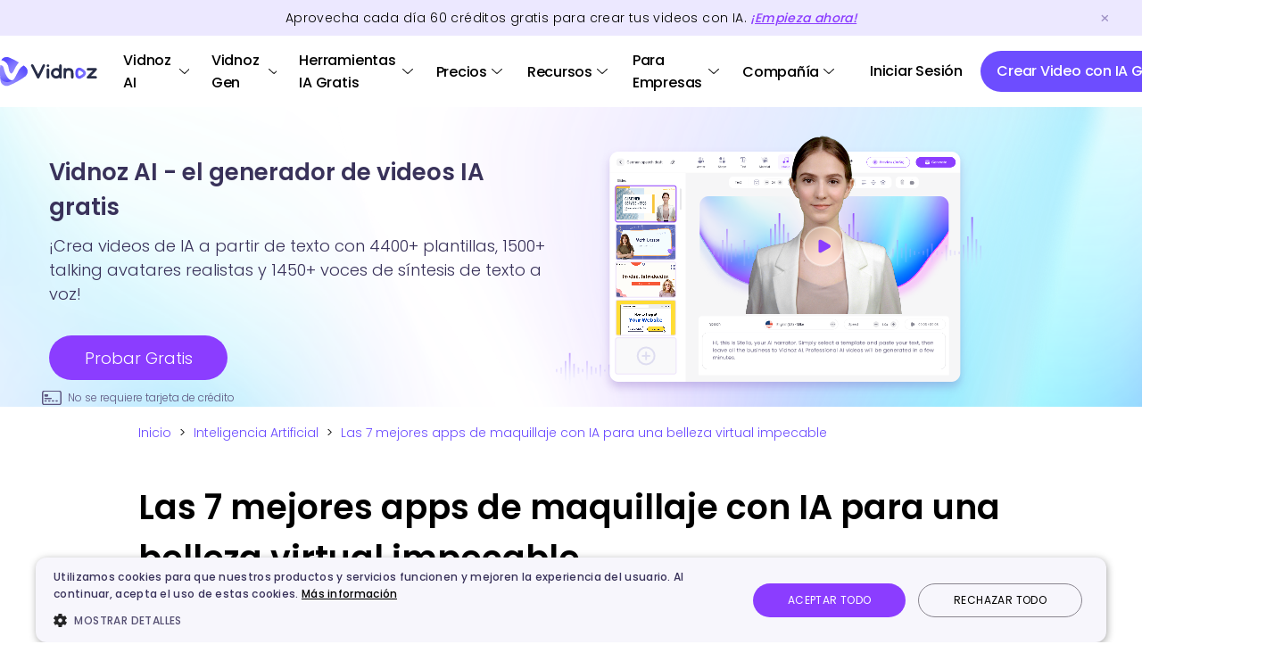

--- FILE ---
content_type: text/html
request_url: https://es.vidnoz.com/inteligencia-artificial/aplicaciones-de-maquillaje-ia.html
body_size: 20804
content:
<!DOCTYPE html>
<html lang="es">

<head>
  <meta charset="UTF-8">
    <meta http-equiv="X-UA-Compatible" content="IE=edge">
  <meta name="viewport" content="width=device-width, initial-scale=1.0">
  <title>Top 7 aplicaciones de maquillaje con IA para una belleza virtual impecable</title>
  <link rel="canonical" href="https://es.vidnoz.com/inteligencia-artificial/aplicaciones-de-maquillaje-ia.html">
  <meta name="description" content="Descubre las mejores apps de maquillaje con IA para perfeccionar tu estilo y mejorar tu rutina de belleza online.">
  <!-- twitter:card -->
<meta name="twitter:card" content="summary_large_image" />
<meta name="twitter:site" content="@vidnoz_official" />
<meta name="twitter:url" content="https://es.vidnoz.com/inteligencia-artificial/aplicaciones-de-maquillaje-ia.html" />
<meta name="twitter:title" content="Las 7 mejores apps de maquillaje con IA para una belleza virtual impecable" />
<meta name="twitter:description" content="Descubre las mejores apps de maquillaje con IA para perfeccionar tu estilo y mejorar tu rutina de belleza online." />
<meta name="twitter:image" content="https://es.vidnoz.com/bimg/aplicaciones-de-maquillaje-ia.webp" />
<!-- end of twitter:card -->
<meta property="og:site_name" content="Vidnoz">
<meta property="og:url" content="https://es.vidnoz.com/inteligencia-artificial/aplicaciones-de-maquillaje-ia.html" />
<meta property="og:type" content="article" />
<meta property="og:title" content="Las 7 mejores apps de maquillaje con IA para una belleza virtual impecable" />
<meta property="og:description" content="Descubre las mejores apps de maquillaje con IA para perfeccionar tu estilo y mejorar tu rutina de belleza online." />
<meta property="og:image" content="https://es.vidnoz.com/bimg/aplicaciones-de-maquillaje-ia.webp" />

  <script type="application/ld+json">
    [{
        "@context": "https://schema.org",
        "@type": "Article",
        "mainEntityOfPage": {
            "@type": "WebPage",
            "@id": "https://es.vidnoz.com/inteligencia-artificial/aplicaciones-de-maquillaje-ia.html"
        },
        "headline": "Las 7 mejores apps de maquillaje con IA para una belleza virtual impecable",
        "image": "https://es.vidnoz.com/bimg/aplicaciones-de-maquillaje-ia.webp",
        "author": {
            "@type": "Person",
            "name": "Laurel Gómez"
        },
        "publisher": {
            "@type": "Organization",
            "name": "Vidnoz",
            "logo": {
                "@type": "ImageObject",
                "url": "https://es.vidnoz.com/img/_common/logo.svg"
            }
        },
        "description": "Descubre las mejores apps de maquillaje con IA para perfeccionar tu estilo y mejorar tu rutina de belleza online."
    }]
</script>

  <script type="application/ld+json">
    {
        "@context": "https://schema.org",
        "@type": "BreadcrumbList",
        "itemListElement":[{
            "@type": "ListItem",
            "position":1,
            "name":"Vidnoz",
            "item":"https://es.vidnoz.com/"
        }        ,{
            "@type": "ListItem",
            "position":2,
            "name":"Inteligencia Artificial",
            "item":"https://es.vidnoz.com/inteligencia-artificial/"
        }
                        ,{
            "@type": "ListItem",
            "position":3,
            "name":" Las 7 mejores apps de maquillaje con IA para una belleza virtual impecable"
        }
                 ]
    }
</script>

  
  

</head>
<link rel="stylesheet" href="../css/common.css?t=1768294508">
<link rel="stylesheet" href="../css/blog-view.css?t=1768294508">



<link rel=icon href="https://es.vidnoz.com/favicon.ico" sizes=32x32>
<link rel="apple-touch-icon" href="https://es.vidnoz.com/touch-icon-ios/touch-icon-iphone.png">
<link rel="apple-touch-icon" sizes="152x152" href="https://es.vidnoz.com/touch-icon-ios/touch-icon-ipad.png">
<link rel="apple-touch-icon"sizes="180x180"href="https://es.vidnoz.com/touch-icon-ios/touch-icon-iphone-retina.png">
<link rel="apple-touch-icon"sizes="167x167" href="https://es.vidnoz.com/touch-icon-ios/touch-icon-ipad-retina.png">

<!-- Google Tag Manager -->
<script>(function(w,d,s,l,i){w[l]=w[l]||[];w[l].push({'gtm.start':
new Date().getTime(),event:'gtm.js'});var f=d.getElementsByTagName(s)[0],
j=d.createElement(s),dl=l!='dataLayer'?'&l='+l:'';j.async=true;j.src=
'https://www.googletagmanager.com/gtm.js?id='+i+dl;f.parentNode.insertBefore(j,f);
})(window,document,'script','dataLayer','GTM-MJLZ3DB6');</script>
<!-- End Google Tag Manager -->

<script async src="https://www.googletagmanager.com/gtag/js?id=G-P4Q1JJEYR6"></script>
<script>
    window.dataLayer = window.dataLayer || [];
    function gtag() { dataLayer.push(arguments); }
    gtag('js', new Date());
    gtag('config', 'G-P4Q1JJEYR6');
</script>
<script async src="https://www.googletagmanager.com/gtag/js?id=UA-261532538-5"></script>
<script>
    window.dataLayer = window.dataLayer || [];
    function gtag() { dataLayer.push(arguments); }
    gtag('js', new Date());
    gtag('config', 'UA-261532538-5');
</script>

<!-- Google tag (gtag.js) --> 
<script async src="https://www.googletagmanager.com/gtag/js?id=AW-11397642115"></script> 
<script> window.dataLayer = window.dataLayer || []; function gtag(){dataLayer.push(arguments);} gtag('js', new Date()); gtag('config', 'AW-11397642115'); </script>


 <!-- Google Tag Manager (noscript) -->
<noscript><iframe src="https://www.googletagmanager.com/ns.html?id=GTM-MJLZ3DB6"
height="0" width="0" style="display:none;visibility:hidden"></iframe></noscript>
<!-- End Google Tag Manager (noscript) -->



<!-- Meta Pixel Code -->
<script>
!function(f,b,e,v,n,t,s)
{if(f.fbq)return;n=f.fbq=function(){n.callMethod?
n.callMethod.apply(n,arguments):n.queue.push(arguments)};
if(!f._fbq)f._fbq=n;n.push=n;n.loaded=!0;n.version='2.0';
n.queue=[];t=b.createElement(e);t.async=!0;
t.src=v;s=b.getElementsByTagName(e)[0];
s.parentNode.insertBefore(t,s)}(window, document,'script',
'https://connect.facebook.net/en_US/fbevents.js');
fbq('init', '1524704011597833');
fbq('track', 'PageView');
</script>
<noscript><img height="1" width="1" style="display:none"
src="https://www.facebook.com/tr?id=1524704011597833&ev=PageView&noscript=1"
/></noscript>
<!-- End Meta Pixel Code -->

<body>
  <div class="header-banner">
  <div class="header-banner-box">
    <p class="timeshow">
      Aprovecha cada día <span id="changetime">30</span> <span id="changetimetext">créditos</span> gratis para crear tus videos con IA. <a class="appsignupbtn" href="https://app-es.vidnoz.com/signup?name=ai"
      onclick="gtag('event', 'signup_home_top')">¡Empieza ahora!</a></p>
  </div>
  <div class="top-close">
    <img width="33" height="31" src="https://es.vidnoz.com/img/_common/top_close.png" alt="" />
  </div>
</div>

<!-- chars-day -->
<!-- <div class="header-banner-blackday">
    <div class="header-banner-blackday-box">
        <p>¡Última oportunidad! Descubre tu sorpresa de Navidad y disfruta de un<span> 50% de descuento</span>.</p>
        <a href="https://app-es.vidnoz.com/signup?name=ai"
            class="header-banner-blackday-btn header-black-close appsignupbtn"
            onclick="gtag('event', 'buyclick_ai_xmastopbanner');paymentStats('xmaswebtopbanner')">
            <span class="blackday-btn-title">Obtén Ahora</span>
            <i class="blackday-icon"><img src="https://www.vidnoz.com/img/_common/black-icon.svg" alt=""></i>
        </a>
    </div>
    <div class="balckday-close header-black-close">
        <img width="25" height="25" src="https://es.vidnoz.com/img/_common/black-close.png" alt="">
    </div>
</div> -->
<header class="home-header">
  <nav class="home-menu">
    <div class="home-logo">
      <div>
        <a href="https://es.vidnoz.com/"><img id="Logo" src="https://es.vidnoz.com/img/_common/logo-new.png"
            alt="vidnoz ai" /></a>
        <!-- <a href="https://es.vidnoz.com/"><span class="Logo"></span></a> -->
      </div>
      <a class="head-mob" id="headMob" href="https://m-es.vidnoz.com?name=ai" style="display: none"></a>
      <i class="header-close" style="display: none"></i>
      <i class="header-open"></i>
      <div class="header-credits-box">
        <div class="header-credits">
          <i class="credits-icon"></i>
          <i class="credits-num">0</i>
        </div>
        <div class="credit-mask"></div>
        <div class="header-credits-content">
          <div class="credit_des">
            <div class="credit_des_q"></div>
            <div class="credit_des_a"></div>
          </div>
          <div class="credit_des_bg">
            <div class="credit_des_bg_content"></div>
            <div class="credit_des_bg_icon"></div>
          </div>
        </div>
      </div>
    </div>
    <div class="menu-main">
      <div class="menu-item credit">
        <p class="menu-item-title">
          <img id="head-portrait-credit" src="https://www.vidnoz.com/img/_common/head.png" />
          <i class="title-icon"></i>
        </p>
        <div class="menu-content menu-content_features" style="display: none">
          <div class="menu-content_left">
            <div class="product-item" id="m_list_credits">
              <div class="product-head credit-head"></div>
              <div class="product-info">
                <p class="des head-font-color" id="m_list_credit_t1">
                  Créditos:
                  <span class="item_credits_num" id="m_item_credits_num1">0</span>
                </p>
                <p class="des head-font-color" id="m_list_credit_t2" style="display: none">
                  Crédito:
                  <span class="item_credits_num" id="m_item_credits_num2">0</span>
                </p>
              </div>
            </div>
            <div class="product-item" id="m_list_view">
              <div class="product-head view-head"></div>
              <div class="product-info">
                <p class="des head-font-color">
                  Ver mis archivos
                </p>
              </div>
            </div>
            <div class="product-item" id="m_list_api" style="display: none">
              <div class="product-head view-api"></div>
              <div class="product-info">
                <p class="des head-font-color">Credenciales de API</p>
              </div>
            </div>
            <div class="product-item" id="m_list_signout">
              <div class="product-head signout-head"></div>
              <div class="product-info">
                <p class="des head-font-color">Cerrar sesión</p>
              </div>
            </div>
          </div>
        </div>
      </div>
      <div class="menu-item">
        <p class="menu-item-title">
          <a href="https://es.vidnoz.com/generador-de-videos-ia.html" class="head-font-color head-link">Vidnoz AI</a>
          <i class="title-icon"></i>
        </p>
        <div class="menu-content menu-content_features" style="display: none">
          <div class="menu-content_left">
            <div class="features_new_fix_right">
              <p class="features_new_fix_right_p">
                FUNCIONES
              </p>
              <div class="features_new_fix_right_one">
                <a href="/avatares-ia.html">
                  <div class="product-item">
                    <div class="product-head ai-head"></div>
                    <div class="product-info">
                      <p class="title head-font-color">
                        Avatares de IA
                      </p>
                      <p class="des head-font-color">1500+ avatares realistas de IA</p>
                    </div>
                  </div>
                </a>
                <a href="/plantillas-de-video.html">
                  <div class="product-item">
                    <div class="product-head shot-head"></div>
                    <div class="product-info">
                      <p class="title head-font-color">
                        Plantillas de Video con IA
                      </p>
                      <p class="des head-font-color">4400+ Plantillas de vídeo de IA gratuitas</p>
                    </div>
                  </div>
                </a>
                <a href="/ai-product-avatar.html">
                  <div class="product-item">
                    <div class="product-head product-avatar-head"></div>
                    <div class="product-info">
                      <p class="title head-font-color">
                        Avatar de Producto IA
                      </p>
                      <p class="des head-font-color">
                        El avatar digital con IA que muestra tus productos
                      </p>
                    </div>
                  </div>
                </a>
                <a href="/avatar-personalizado.html">
                  <div class="product-item">
                    <div class="product-head flex-head"></div>
                    <div class="product-info">
                      <p class="title head-font-color">
                        Avatar Personalizado de IA
                      </p>
                      <p class="des head-font-color">
                        Generar Avatares a partir de tus Propios Vídeos
                      </p>
                    </div>
                  </div>
                </a>
                <a href="/avatar-interactivo-ia.html">
                    <div class="product-item">
                        <div class="product-head ai-interactive">
                        </div>
                        <div class="product-info">
                            <p class="title head-font-color">Avatar interactivo​ IA</p>
                            <p class="des head-font-color">Avatares IA que conversan y atienden a clientes</p>
                        </div>
                    </div>
                </a>
                              </div>
            </div>
          </div>
        </div>
      </div>
      <div class="menu-item">
        <p class="menu-item-title"><a href="https://es.vidnoz.com/vidnoz-gen-home.html" class="head-font-color head-link">Vidnoz Gen</a> <i class="title-icon"></i></p>
        <div class="menu-content menu-content_features menu-content_gen" style="display: none;">
            <div class="menu-content_left">
                <div class="features_new_fix_right">
                    <p class="features_new_fix_right_p">FUNCIONES</p>
                    <div class="features_new_fix_right_one">
                        <a href="/image-to-video-ai.html">
                            <div class="product-item">
                                <div class="product-head image-to-video">
                                </div>
                                <div class="product-info">
                                    <p class="title head-font-color">Convertir Imagen a Video</p>
                                    <p class="des head-font-color">Convierte imágenes en video con IA gratis y rápido</p>
                                </div>
                            </div>
                        </a>
                        <a href="/generador-de-imagenes-ia.html">
                            <div class="product-item">
                                <div class="product-head ai-image-generator">
                                </div>
                                <div class="product-info">
                                    <p class="title head-font-color">Crear Imágenes con IA</p>
                                    <p class="des head-font-color">Crea imágenes con IA gratis y sin registro a partir de texto</p>
                                </div>
                            </div>
                        </a>
                    </div>
                </div>
            </div>
        </div>
      </div>
      <!-- <div class="menu-item">
                <p class="menu-item-title"><span class="head-font-color">Productos</span> <i
                        class="title-icon"></i></p>
                <div class="menu-content menu-content_product" style="display: none;">
                    <div class="menu-content_pro">
                        <p class="content-title head-font-color">Productos</p>
                        <a href="/generador-de-videos-ia.html">
                            <div class="product-item">
                                <div class="product-head ai-head">
                                </div>
                                <div class="product-info">
                                    <p class="title head-font-color">Vidnoz AI</p>
                                    <p class="des head-font-color">Generador de videos  con IA gratis con múltiples avatares, plantillas y voces para una rápida y fácil creación de videos.</p>
                                </div>
                            </div>
                        </a>
                        <a href="/generador-de-headshot-ia.html">
                            <div class="product-item">
                                <div class="product-head shot-head">
                                </div>
                                <div class="product-info">
                                    <p class="title head-font-color">Fotos para CV con IA</p>
                                    <p class="des head-font-color">Generador profesional de headshot IA para convertir tus selfies en fotos ejecutivas de alta calidad fácilmente.</p>
                                </div>
                            </div>
                        </a>
                        <a href="/grabador-online.html">
                            <div class="product-item">
                                <div class="product-head flex-head">
                                </div>
                                <div class="product-info">
                                    <p class="title head-font-color">Vidnoz Flex</p>
                                    <p class="des head-font-color">Plataforma completa e inteligente y automática para crear, compartir, gestionar y rastrear videos.</p>
                                </div>
                            </div>
                        </a>
                    </div>

                </div>
            </div> -->
      <div class="menu-item">
        <p class="menu-item-title">
          <span class="head-font-color">Herramientas IA Gratis</span>
          <i class="title-icon"></i>
        </p>
        <div class="menu-content menu-content_ai" style="display: none">
          <div class="menu-content_left video-tools">
            <p class="content-title head-font-color">Herramientas de Video IA</p>
            <div class="menu-content_left_inner video">
              <!-- 1 -->
              <a href="/talking-head.html">
                <span class="content-item">
                  <span class="head-font-color">Talking Avatar</span>
                  <i class="hot">HOT</i>
                </span>
              </a>
              <a href="/image-to-video-ai.html">
                <span class="content-item">
                  <span class="head-font-color">Imagen a Video IA</span>
                  <i class="hot">HOT</i>
                </span>
              </a>
              <a href="/texto-a-video-ia.html">
                <span class="content-item">
                  <span class="head-font-color">Texto a Video</span>
                </span>
              </a>
              <a href="/transcribir-video-a-texto.html">
                <span class="content-item">
                  <span class="head-font-color">Video a Texto</span>
                </span>
              </a>
              <a href="/ai-music-video-generator.html">
                <span class="content-item">
                  <span class="head-font-color">Crear Video Musical con IA</span>
                  <i class="free_tag">Free</i>
                </span>
              </a>
              <a href="/ia-doblaje.html">
                <span class="content-item">
                  <span class="head-font-color">Doblar Videos con IA</span>
                </span>
              </a>
              <a href="/magic-animate.html">
                <span class="content-item">
                  <span class="head-font-color">Hacer Bailar una Foto</span>
                </span>
              </a>
              <a href="/crear-video-de-santa-claus-gratis.html">
                <span class="content-item">
                  <span class="head-font-color">Crear Videos de Santa Claus</span>
                </span>
              </a>
              <a href="/traductor-de-videos-online-gratis.html" class="is-disabled" style="opacity: 0;pointer-events: none;">
                <span class="content-item">
                    <span class="head-font-color">Traductor de Vídeo</span>
                    <i class="hot">HOT</i>
                </span>
              </a>

              <!-- 2 -->
              <a href="/traductor-de-videos-online-gratis.html">
                <span class="content-item">
                    <span class="head-font-color">Traductor de Vídeo</span>
                    <i class="hot">HOT</i>
                </span>
              </a>
              <a href="/lip-sync-ia.html">
                <span class="content-item">
                  <span class="head-font-color">Generador de Lip Sync IA</span>
                  <i class="new_tag">New</i>
                </span>
              </a>
              <a href="/beso-ia.html">
                <span class="content-item">
                  <span class="head-font-color">Generador de Beso IA</span>
                  <i class="hot">HOT</i>
                </span>
              </a>
              <a href="/mejorar-video-con-ia-online.html">
                <span class="content-item">
                  <span class="head-font-color">Mejorador de Videos IA</span>
                </span>
              </a>
              <a href="/ai-video-highlights.html">
                <span class="content-item">
                  <span class="head-font-color">Video Highlight</span>
                  <i class="free_tag">Free</i>
                </span>
              </a>
              <a href="/url-to-video.html">
                <span class="content-item">
                  <span class="head-font-color">URL a Video IA</span>
                </span>
              </a>
              <a href="/creador-de-guiones-ia.html">
                <span class="content-item">
                  <span class="head-font-color">Creador de Guiones IA</span>
                </span>
              </a>
              <a href="/comprimir-video.html">
                <span class="content-item">
                  <span class="head-font-color">Compresor de Videos</span>
                </span>
              </a>
              <a href="/editor-de-video-online.html">
                <span class="content-item">
                  <span class="head-font-color">Editor de Video IA</span>
                </span>
              </a>
            </div>
          </div>
          <div class="menu-content_right voice-tools">
            <p class="content-title head-font-color">Herramientas de Voz IA</p>
            <div class="menu-content_left_inner voice">
              <!-- 1 -->
              <a href="/clonar-voz-ia.html">
                <span class="content-item">
                  <span class="head-font-color">Clonador de Voz</span>
                  <i class="hot">HOT</i>
                </span>
              </a>
              <a href="/texto-a-voz.html">
                <span class="content-item">
                  <span class="head-font-color">Texto a Voz</span>
                  <i class="free_tag">Free</i>
                </span>
              </a>
              <a href="/generador-de-musica-ia.html">
                <span class="content-item">
                  <span class="head-font-color">Generador de Música</span>
                  <i class="hot">HOT</i>
                </span>
              </a>
              <a href="/ia-cover.html">
                <span class="content-item">
                  <span class="head-font-color">IA Cover de Canciones</span>
                  <i class="new_tag">New</i>
                </span>
              </a>
              <a href="/generador-de-voz-ia.html">
                <span class="content-item">
                  <span class="head-font-color">Generador de Voz IA</span>
                </span>
              </a>
              <a href="/transcribir-audio-a-texto.html">
                <span class="content-item">
                  <span class="head-font-color">Transcribir Audio a Texto</span>
                </span>
              </a>
              <a href="/traductor-de-audio-online.html">
                <span class="content-item">
                  <span class="head-font-color">Traductor de Audio Online</span>
                </span>
              </a>
              <a href="/eliminador-de-voz.html">
                <span class="content-item">
                  <span class="head-font-color">Eliminador de Voz</span>
                </span>
              </a>

              <!-- 2 -->
              <a href="/ai-podcast.html">
                <span class="content-item">
                  <span class="head-font-color">Generador de Podcast IA</span>
                  <i class="free_tag">Free</i>
                </span>
              </a>
              <a href="/voz-de-robot.html">
                <span class="content-item">
                  <span class="head-font-color">Generador de Voz de Robot</span>
                </span>
              </a>
              <a href="/cambiador-de-voz-a-mujer.html">
                <span class="content-item">
                  <span class="head-font-color">Cambiador de Voz a Mujer</span>
                </span>
              </a>
              <a href="/voz-de-ninos-ia.html">
                <span class="content-item">
                  <span class="head-font-color">Generador de Voz de Niño</span>
                </span>
              </a>
              <a href="/modulador-de-voz-ghostface.html">
                <span class="content-item">
                  <span class="head-font-color">Modulador de Voz Ghostface</span>
                </span>
              </a>
              <a href="/voces-de-personajes.html">
                <span class="content-item">
                  <span class="head-font-color">Generador de Voz de Personaje</span>
                  <i class="new_tag">New</i>
                </span>
              </a>
            </div>
          </div>
          <div class="menu-content_right photo-tools">
            <p class="content-title head-font-color">Herramientas de Foto IA</p>
            <div class="menu-content_left_inner photo">
              <!-- 1 -->
              <a href="/generador-de-imagenes-ia.html">
                <span class="content-item">
                  <span class="head-font-color">Generador de Imágenes IA</span>
                  <i class="hot">HOT</i>
                </span>
              </a>
              <a href="/expandir-imagen-con-ia.html">
                <span class="content-item">
                  <span class="head-font-color">Expandir Imagen con IA</span>
                  <i class="free_tag">Free</i>
                </span>
              </a>
              <a href="/fusionar-imagenes-ia.html">
                <span class="content-item">
                  <span class="head-font-color">Fusionar Imágenes IA</span>
                </span>
              </a>
              <a href="/describir-imagenes.html">
                <span class="content-item">
                  <span class="head-font-color">Describir Imágenes con IA</span>
                  <i class="new_tag">New</i>
                </span>
              </a>
              <a href="/generador-de-headshot-ia.html">
                <span class="content-item">
                  <span class="head-font-color">Fotos para CV con IA</span>
                </span>
              </a>
              <a href="/foto-a-caricatura.html">
                <span class="content-item">
                  <span class="head-font-color">Foto a Caricatura</span>
                </span>
              </a>
              <a href="/mejorar-color-de-imagen-online.html">
                <span class="content-item">
                  <span class="head-font-color">Corrección de Color</span>
                </span>
              </a>
              <a href="/filtro-studio-ghibli.html">
                <span class="content-item">
                  <span class="head-font-color">Filtro Studio Ghibli</span>
                </span>
              </a>

              <!-- 2 -->
              <a href="/eliminar-objetos-de-fotos.html">
                <span class="content-item">
                  <span class="head-font-color">Eliminar Objetos de Fotos</span>
                  <i class="free_tag">Free</i>
                </span>
              </a>
              <a href="/cambiar-de-ropa-ia.html">
                <span class="content-item">
                  <span class="head-font-color">Cambiador de Ropa IA</span>
                  <i class="hot">HOT</i>
                </span>
              </a>
              <a href="/calculadora-de-belleza.html">
                <span class="content-item">
                  <span class="head-font-color">Calculadora de Belleza</span>
                </span>
              </a>
              <a href="/generador-de-bebes.html">
                <span class="content-item">
                  <span class="head-font-color">Generador de Bebés IA</span>
                </span>
              </a>
              <a href="/quitar-fondo-imagen-ia.html">
                <span class="content-item">
                  <span class="head-font-color">Eliminador de Fondo</span>
                </span>
              </a>
              <a href="/simulador-cortes-de-pelo.html">
                <span class="content-item">
                  <span class="head-font-color">Simulador de Cortes de Pelo</span>
                  <i class="new_tag">New</i>
                </span>
              </a>
            </div>
            <p class="content-title head-font-color" style="margin-top: 12px">
                Chat PDF AI
              </p>
              <div class="menu-content_left_inner">
                <a href="/chat-pdf.html">
                  <span class="content-item">
                    <span class="head-font-color">Chatear con PDF Gratis</span>
                    <i class="free_tag">Free</i>
                  </span>
                </a>
              </div>
          </div>
          <div class="create-book-tab">
            <p>Modelos de IA Compatibles</p>
            <div>
                <a href="/image-to-video-ai.html?model=veo-3.1-generate-preview">Google Veo</a>
                <a href="javascript:void(0)">Sora</a>
                <a href="/generador-de-imagenes-ia.html?model_id=nano_banana">Nano Banana</a>
                <a href="javascript:void(0)">Nano Banana Pro</a>
                <a href="/image-to-video-ai.html?model=kling-video-o1">Kling O1</a>
                <a href="/image-to-video-ai.html?model=kling-v2-6">Kling 2.6</a>
                <a href="/image-to-video-ai.html?model=kling-v2-5-turbo">Kling 2.5 Turbo</a>
                <a href="javascript:void(0)">Gemini</a>
                <a href="/texto-a-video-ia.html">ChatGPT</a>
                <a href="/image-to-video-ai.html?model=wan2.5-i2v-preview">Wan</a>
                <a href="/image-to-video-ai.html?model=minimax-hailuo-2.3">Hailuo</a>
                <a href="/image-to-video-ai.html?model=v4.5">Pixverse</a>
                <a href="/image-to-video-ai.html?model=ray-2">Luma Ray</a>
                <a href="/generador-de-imagenes-ia.html?model_id=flux_dev">Flux</a>
                <a href="/generador-de-imagenes-ia.html?model_id=imagen-4.0-generate-001">Google Imagen</a>
                <a href="/generador-de-imagenes-ia.html?model_id=kling-v2">Kling</a>
                <a href="javascript:void(0)">Qwen</a>
            </div>
          </div>
        </div>
      </div>
      <div class="menu-item">
        <p class="menu-item-title">
          <span class="head-font-color">Precios</span>
          <i class="title-icon"></i>
        </p>
        <div class="menu-content menu-content_pricing" style="display: none">
          <!-- <div class="blackday-pricing">
                        <a href="https://app-es.vidnoz.com/signup?name=ai" class="appsignupbtn"
                            onclick="gtag('event', 'buyclick_ai_xmasprcmenu');paymentStats('xmaswebprcmenu')">Obtén un 50% DTO.
                        </a>
                        <i><img src="https://es.vidnoz.com/img/_common/day-right.svg" alt=""></i>
                    </div> -->
          <div class="menu-content_left">
            <a href="/precio.html">
              <span class="content-item">
                <span class="head-font-color">Plan de Vidnoz AI</span>
              </span>
            </a>
            <a href="/vidnoz-ai-traductor-de-videos-precio.html">
              <span class="content-item">
                <span class="head-font-color">Plan de Vidnoz Traductor de Video</span>
              </span>
            </a>
            <a href="/vidnoz-gen-pricing.html">
              <span class="content-item">
                <span class="head-font-color">Plan de Vidnoz Gen</span>
              </span>
            </a>
            <a href="/api-pricing.html">
              <span class="content-item">
                <span class="head-font-color">Plan de Vidnoz API</span>
              </span>
            </a>
            <a href="/precio-flex.html">
              <span class="content-item">
                <span class="head-font-color">Plan de Vidnoz Flex</span>
              </span>
            </a>
                      </div>
        </div>
      </div>
      <div class="menu-item">
        <p class="menu-item-title">
          <span class="head-font-color">Recursos</span>
          <i class="title-icon"></i>
        </p>
        <div class="menu-content menu-content_resource" style="display: none">
          <div class="menu-content_blog">
            <p class="content-title">
              <a href="/blog/" class="head-font-color">Blog</a>
            </p>
            <span class="content-item">
              <a href="/crear-video/" class="head-font-color">Creación de Vídeo</a>
            </span>
            <span class="content-item">
              <a href="/inteligencia-artificial/" class="head-font-color">Inteligencia Artificial</a>
              <i class="hot">HOT</i>
            </span>
            <span class="content-item">
              <a href="/marketing-en-video/" class="head-font-color">Vídeo para Marketing</a>
            </span>
            <span class="content-item">
              <a href="/video-para-ventas/" class="head-font-color">Vídeo para Ventas</a>
            </span>
            <span class="content-item">
              <a href="/video-servicio-al-cliente/" class="head-font-color">Vídeo para Atencion al Cliente</a>
            </span>
            <span class="content-item">
              <a href="/video-mensaje/" class="head-font-color">Vídeo para Comunicación</a>
            </span>
            <span class="content-item">
              <a href="/video-tips/" class="head-font-color">Vídeo Tips</a>
            </span>
          </div>
          <div class="menu-content_left">
            <p class="content-title head-font-color">Casos de Uso</p>
            <a href="/video-de-ventas.html">
              <span class="content-item">
                <i id="sales"></i>
                <span class="head-font-color">Video para Ventas</span>
              </span>
            </a>
            <a href="/video-marketing.html">
              <span class="content-item">
                <i id="market"></i>
                <span class="head-font-color">Video para Marketing</span>
              </span>
            </a>
            <a href="/video-comunicacion.html">
              <span class="content-item">
                <i id="support"></i>
                <span class="head-font-color">Video para Comunicación</span>
              </span>
            </a>
            <a href="/video-atencion-al-cliente.html">
              <span class="content-item">
                <i id="communication"></i>
                <span class="head-font-color">Video para Soporte</span>
              </span>
            </a>
            <a href="/realizar-videos-educativos.html">
              <span class="content-item">
                <i id="communication"></i>
                <span class="head-font-color">Video para E-Learning</span>
              </span>
            </a>
            <a href="/video-explicativo.html">
              <span class="content-item">
                <i id="communication"></i>
                <span class="head-font-color">Video Explicativo</span>
              </span>
            </a>
            <a href="/creador-de-noticias.html">
              <span class="content-item">
                <i id="communication"></i>
                <span class="head-font-color">Video para Noticias</span>
              </span>
            </a>
            <a href="/videos-de-formacion.html">
              <span class="content-item">
                <i id="communication"></i>
                <span class="head-font-color">Video de Formación</span>
              </span>
            </a>
          </div>
          <div class="menu-content_right">
            <p class="content-title head-font-color">
              Herramientas en línea
            </p>
            <div class="menu-content_right_inner">
              <a href="/grabador-de-pantalla-online.html">
                <span class="content-item">
                  <span class="head-font-color">Grabador de Pantalla</span>
                </span>
              </a>
              <a href="/prueba-de-sonido.html">
                <span class="content-item">
                  <span class="head-font-color">Prueba de Sonido</span>
                </span>
              </a>
              <a href="/probar-microfono-online.html">
                <span class="content-item">
                  <span class="head-font-color">Prueba de Micrófono</span>
                </span>
              </a>
              <a href="/probar-camara-web.html">
                <span class="content-item">
                  <span class="head-font-color">Prueba de Cámara</span>
                </span>
              </a>
              <a href="/recortar-video-online.html">
                <span class="content-item">
                  <span class="head-font-color">Recortar vídeo online</span>
                </span>
              </a>
              <a href="/teleprompter-online.html">
                <span class="content-item">
                  <span class="head-font-color">Teleprompter Online</span>
                </span>
              </a>
              <a href="/convertir-video-en-texto.html">
                <span class="content-item">
                  <span class="head-font-color">Convertir Video en Texto</span>
                </span>
              </a>
              <a href="/compartir-video.html">
                <span class="content-item">
                  <span class="head-font-color">Compartir Vídeo</span>
                </span>
              </a>
              <a href="/servicio-alojamiento-de-video.html">
                <span class="content-item">
                  <span class="head-font-color">Alojamiento de Vídeo</span>
                </span>
              </a>
              <a href="/video-email.html">
                <span class="content-item">
                  <span class="head-font-color">Vídeo Email</span>
                </span>
              </a>
              <a href="/crear-video-online.html">
                <span class="content-item">
                  <span class="head-font-color">Crear Vídeo Online</span>
                </span>
              </a>
            </div>
          </div>

          <!-- <div class="menu-content_right">
                        <p class="content-title">Plantilla</p>
                        <span class="content-item">
                            <span>Plantilla de página</span>
                        </span>
                        <span class="content-item">
                            <span>Plantilla de Email</span>
                        </span>
                        <span class="content-item">
                            <span>Plantilla de teleprompter</span>
                        </span>
                    </div> -->
        </div>
      </div>
      <div class="menu-item">
        <p class="menu-item-title">
          <span class="head-font-color">Para Empresas</span>
          <i class="title-icon"></i>
        </p>
        <div class="menu-content menu-content_demo" style="display: none">
          <div class="menu-content_left">
            <a href="/openapi.html">
              <span class="content-item">
                <span class="head-font-color">Vidnoz API</span>
              </span>
            </a>
            <a href="/demo.html">
              <span class="content-item">
                <span class="head-font-color">Reservar Demostración</span>
              </span>
            </a>
          </div>
        </div>
      </div>
      <div class="menu-item">
        <p class="menu-item-title">
          <span class="head-font-color">Compañía</span>
          <i class="title-icon"></i>
        </p>
        <div class="menu-content menu-content_company" style="display: none">
          <div>
            <a href="/about.html" onclick="gtag('event', 'es_login_sound_header')">
              <span class="content-item">
                <i id="aboutUs"></i>
                <span>Sobre Nosotros</span>
              </span>
            </a>
            <a href="/partner.html ">
              <span class="content-item">
                <i id="business"></i>
                <span class="head-font-color">Asociación</span>
              </span>
            </a>
            <a href="/support/index.html">
              <span class="content-item">
                <i id="help"></i>
                <span class="head-font-color">Ayuda y Asistencia</span>
              </span>
            </a>
            <a href="/testimonios.html">
              <span class="content-item">
                <i id="testimonios"></i>
                <span class="head-font-color">Testimonios</span>
              </span>
            </a>
          </div>
        </div>
      </div>
      <div class="home-btn login-area">
        <!-- <a href="https://app.vidnoz.com/signin?name=ai" class="black-day-sale appsignupbtn"
                    onclick="gtag('event', 'buyclick_ai_xmasicon');paymentStats('xmaswebicon')">
                    <img width="163" height="38" src="https://es.vidnoz.com/img/_common/black-day.png" alt="">
                    <img width="39" height="28" src="https://es.vidnoz.com/img/_common/black-day-sale.png" alt="">
                </a> -->
        <a class="signinnavbtn appsigninbtn" href="https://app-es.vidnoz.com/signin?name=ai"
          onclick="gtag('event', 'es_login_nav')"><span id="Login">Iniciar Sesión</span></a>
        <a class="signupnavbtn appsignupbtn" href="https://app-es.vidnoz.com/signup?name=ai"
          onclick="gtag('event', 'es_signup_nav')"><span id="SignUp" class="button css-info">Crear Video con IA Gratis</span>
          <i class="icon-right"></i>
        </a>
      </div>
      <div class="home-btn login-user" style="display: none">
        <!-- <a href="https://app.vidnoz.com/signin?name=ai" class="black-day-sale appsignupbtn"
                    onclick="gtag('event', 'buyclick_ai_xmasicon');paymentStats('xmaswebicon')">
                    <img width="163" height="38" src="https://es.vidnoz.com/img/_common/black-day.png" alt="">
                    <img width="39" height="28" src="https://es.vidnoz.com/img/_common/black-day-sale.png" alt="">
                </a> -->
        <div class="credit-box">
          <div class="nav_title">
            <div class="credits_icon"></div>
            <div class="credits_text_box">
              <span class="credits_num" id="head_credit_num">0</span>
              <span class="credits_text" id="head_credit_t1">Créditos</span>
              <span class="credits_text" id="head_credit_t2" style="display: none">Crédito</span>
            </div>
          </div>
          <div class="credit_menu">
            <div class="credit_des">
              <div class="credit_des_q"></div>
              <div class="credit_des_a"></div>
            </div>
            <div class="credit_des_bg">
              <div class="credit_des_bg_content"></div>
            </div>
          </div>
        </div>
        <div class="head-box">
          <div class="head-portrait">
            <a href="https://app-es.vidnoz.com">
              <img id="head-portrait" src="/img/_common/head.png" />
            </a>
          </div>
          <div class="user_menu">
            <div class="user_menu_item list_credits">
              <div class="user_menu_item_icon"></div>
              <div class="user_menu_item_text" id="list_credit_t1">
                Créditos:
                <span class="item_credits_num" id="item_credits_num1">0</span>
              </div>
              <div class="user_menu_item_text" id="list_credit_t2" style="display: none">
                Crédito:
                <span class="item_credits_num" id="item_credits_num2">0</span>
              </div>
            </div>
            <div class="user_menu_item list_view">
              <div class="user_menu_item_icon"></div>
              <div class="user_menu_item_text">
                Ver mis archivos
              </div>
            </div>
            <div class="user_menu_item list_api" style="display: none">
              <div class="user_menu_item_icon"></div>
              <div class="user_menu_item_text">
                Credenciales de API
              </div>
            </div>
            <div class="user_menu_item list_signout">
              <div class="user_menu_item_icon"></div>
              <div class="user_menu_item_text">
                Cerrar sesión
              </div>
            </div>
          </div>
          <!-- <span class="user-tag Free-style">
                        <i class="Free">Gratis</i>
                        <i class="Premium" style="display: none;">Premium</i>
                        <i class="Expired" style="display: none;">Expirado</i>
                    </span> -->
        </div>
      </div>
    </div>
  </nav>
</header>
<span id="backTop" style="display: none"></span>
<div class="overlay" id="video-overlay">
  <div class="video-container">
    <iframe class="video-frame" src="" frameborder="0" allowfullscreen></iframe>
    <span class="close-button" id="close-button">&times;</span>
  </div>
</div>
<!-- <div class="balck-day-card">
    <div class="balck-close black-day-card-close">
        <img width="25" height="25" src="https://es.vidnoz.com/img/_common/black-close.png" alt="">
    </div>
    <div class="black-title">
        <p class="black-title-p"></p>
    </div>
    <div class="black-min">
        <p class="black-dec">Crea tus propios videos IA con un</p>
    </div>
    <a href="https://app-es.vidnoz.com/signup?name=ai" class="black-day-card-close black-btn-box appsignupbtn"
        onclick="gtag('event', 'buyclick_ai_xmasrpop');paymentStats('xmaswebrpop')">
        <span class="black-btn-title ">Desbloquea Ofertas Ahora</span>
        <i class="black-icon"><img src="https://es.vidnoz.com/img/_common/black-icon.svg" alt=""></i>
    </a>
    <p class="black-info">Aprovecha ahora o espera hasta el próximo año</p>
</div> -->  <div class="wapper blog-view">
    <!-- top banner -->
    <div class="ai-blog-banner bloglist"  >
      <div class="wrapper">
        <div class="blog-home-banner-text">
          <div class="css-h1">Vidnoz AI - el generador de videos IA gratis</div>
          <p>¡Crea videos de IA a partir de texto con 4400+ plantillas, 1500+ talking avatares realistas y 1450+ voces de síntesis de texto a voz!</p>
          <div class="button-grounp">
            <a class="appsignupbtn tips-box" href="https://app-es.vidnoz.com/signup?name=ai" onclick="gtag('event', 'signup_blog_453_top')">
              <button>
                <span>Probar Gratis</span>
              </button>
<span class="btn-tips">No se requiere tarjeta de crédito</span>
            </a>
            <button onclick="gtag('event', 'login_g_blog_453_top')" class="page-google" data-productname="ai">
              <span>Iniciar Sesión con</span>
            </button>
          </div>
        </div>
       <img class="ai-banner open-youtube-iframe" style="cursor: pointer;"
                        src="../img/blog-view/ai-blog-banner.png" alt="Vidnoz AI - el generador de videos IA">
      </div>
    </div>

    <div class="message">
      <div class="right-icon">
        <img src="../img/blog-view/right-icon.svg" alt="">
      </div>
      <div class="message-part-right">
        <div class="right-pos">
          <dl class="message-table active pc">
            <dt>En esta página</dt>
            <dd>
              <ul>
                                  <li >
                    <div class="h2-title-text">Rese&ntilde;a r&aacute;pida de los 7 editores de maquillaje profesional con IA</div>
                    <div class="h3-title-box">
                                          </div>
                  </li>
                                  <li >
                    <div class="h2-title-text">1. Perfect365: La app web de maquillaje con IA ideal para personalizar tu estilo sin l&iacute;mites</div>
                    <div class="h3-title-box">
                                          </div>
                  </li>
                                  <li >
                    <div class="h2-title-text">2. Maybelline Virtual Try-On: Realismo Excepcional para Encontrar tu Maquillaje Ideal</div>
                    <div class="h3-title-box">
                                          </div>
                  </li>
                                  <li >
                    <div class="h2-title-text">3. YouCam Makeup: La App de Maquillaje con IA para Selfies que Cambia Peinados y Ropa</div>
                    <div class="h3-title-box">
                                          </div>
                  </li>
                                  <li >
                    <div class="h2-title-text">4. Visage Technologies: Simulador de Maquillaje con IA Ideal para Negocios de Belleza</div>
                    <div class="h3-title-box">
                                          </div>
                  </li>
                                  <li >
                    <div class="h2-title-text">5. Retouch Portraits: Maquillaje para Foto con IA F&aacute;cil de Usar y R&aacute;pido, Compatible con API</div>
                    <div class="h3-title-box">
                                          </div>
                  </li>
                                  <li >
                    <div class="h2-title-text">6. DeepAR: Cambia tu Maquillaje con IA en Tiempo Real y Obt&eacute;n un Look Completo de RA</div>
                    <div class="h3-title-box">
                                          </div>
                  </li>
                                  <li >
                    <div class="h2-title-text">7. ModiFace: La Mejor Tecnolog&iacute;a de Maquillaje con IA, Con la Confianza de Empresas de Cosm&eacute;ticos Reconocidas</div>
                    <div class="h3-title-box">
                                          </div>
                  </li>
                                  <li >
                    <div class="h2-title-text">Palabras finales</div>
                    <div class="h3-title-box">
                                          </div>
                  </li>
                              </ul>
            </dd>
          </dl>

        </div>
      </div>
      <div class="message-part-box">

        <div class="message-part-left pc">
          <div class="media-entry">
            <p class="entry-font">Síguenos en las Redes Sociales</p>
            <div class="entry-icon">
              <a class="twitter-d openurl" data-href="https://bit.ly/vidnoz_twitter"></a>
              <a class="facebook-d openurl" data-href="https://bit.ly/vidnoz_facebook"></a>
              <a class="discord openurl" data-href="https://discord.com/invite/PVKx8psdFg"></a>
              <a class="ins-d openurl" data-href="https://bit.ly/vidnoz_instagram"></a>
              <a class="youtube openurl" data-href="https://bit.ly/vidnoz_youtube"></a>
              <a class="linkedin openurl" data-href="https://bit.ly/vidnoz_linkedin"></a>
            </div>
          </div>
                    <div class="right-banner">
            <div class="banner-title">Vidnoz AI</div>
            <img width="234" height="234" src="../img/blog-view/right-banner1.png" alt="generar videos con IA">
            <p>Genera vídeos atractivos con IA de forma gratuita</p>
            <a class="appsignupbtn" href="https://app-es.vidnoz.com/signup?name=ai"><button onclick="gtag('event', 'signup_blog_453_leftvideo')"><span>Crear un vídeo de IA</span></button></a>
          </div>


        </div>
      </div>
      <div class="container">

        <div class="curmbs">
          <a href="/">Inicio</a>
          <i>></i>
          <a href="/inteligencia-artificial/">Inteligencia Artificial</a>
          <i>></i>
          <a href="/inteligencia-artificial/aplicaciones-de-maquillaje-ia.html">Las 7 mejores apps de maquillaje con IA para una belleza virtual impecable</a>
        </div>


        <article>
          <h1>Las 7 mejores apps de maquillaje con IA para una belleza virtual impecable</h1>
          <div class="info">
            <img src="https://es.vidnoz.com/bimg/laurel-gomez-1682647376.jpg" alt="">
            <div class="info-box">
              <p class="author-name" data-open-href="/autor/laurel-gomez.html">Laurel Gómez</p>
              <p class="data-time">Actualizado <time
                  datetime="30/09/2025">30/09/2025</time> </p>
            </div>
            <div class="info-right share-box pc">
              <p class="test">COMPARTIR ESTE POST</p>
              <a href="javascript:void(0);" class="facebook facebook-blog-url"></a>
              <a href="javascript:void(0);" class="twitter twitter-blog-url"></a>
              <a href="javascript:void(0);" class="ins ins-blog-url"></a>
            </div>
          </div>

          <p class="article-descript">
            Descubre las mejores apps de maquillaje con IA para perfeccionar tu estilo y mejorar tu rutina de belleza online.
          </p>

          <div class="share-box mob">
            <a href="javascript:void(0);" class="facebook facebook-blog-url"></a>
            <a href="javascript:void(0);" class="twitter twitter-blog-url"></a>
            <a href="javascript:void(0);" class="ins ins-blog-url"></a>
          </div>

          <div class="message-part">
            <div class="message-content">
              <p dir="ltr">&iquest;Sue&ntilde;as con probar ese tono de base o barras de labios sin tener que comprarlo (solo para probar, por supuesto)? &iquest;Te da miedo equivocarte al maquillarte? Te sorprender&aacute; saber que la IA (como en otros campos) tambi&eacute;n tiene una soluci&oacute;n para esto: las aplicaciones de maquillaje virtual con IA.</p>
<p dir="ltr"><b>Una app de maquillaje virtual con IA</b> utiliza inteligencia artificial y realidad aumentada (en el caso del uso en vivo) para aplicar productos cosm&eacute;ticos de forma virtual. De esta manera, en lugar de comprar los productos y luego probarlos o perder tiempo frente al espejo, puedes ver los resultados sin riesgo de equivocarte.</p>
<p dir="ltr">A continuaci&oacute;n, te presentamos <b>7 aplicaciones de maquillaje con IA</b> que har&aacute;n que tu proceso de embellecimiento sea a&uacute;n m&aacute;s interesante. &iquest;Lista para comenzar los retoques? &iexcl;Empecemos!</p>
<p dir="ltr"><img src="https://es.vidnoz.com/bimg/aplicaciones-de-maquillaje-ia.webp" alt="aplicaciones de maquillaje ia" width="700" height="440"></p>
<dl class="article-in-content mob active"><dt>En esta página</dt><dd><ul><li class=""> <div class="h2-title-text">Rese&ntilde;a r&aacute;pida de los 7 editores de maquillaje profesional con IA</div><div class="h3-title-box"></div></li><li class=""> <div class="h2-title-text">1. Perfect365: La app web de maquillaje con IA ideal para personalizar tu estilo sin l&iacute;mites</div><div class="h3-title-box"></div></li><li class=""> <div class="h2-title-text">2. Maybelline Virtual Try-On: Realismo Excepcional para Encontrar tu Maquillaje Ideal</div><div class="h3-title-box"></div></li><li class=""> <div class="h2-title-text">3. YouCam Makeup: La App de Maquillaje con IA para Selfies que Cambia Peinados y Ropa</div><div class="h3-title-box"></div></li><li class=""> <div class="h2-title-text">4. Visage Technologies: Simulador de Maquillaje con IA Ideal para Negocios de Belleza</div><div class="h3-title-box"></div></li><li class=""> <div class="h2-title-text">5. Retouch Portraits: Maquillaje para Foto con IA F&aacute;cil de Usar y R&aacute;pido, Compatible con API</div><div class="h3-title-box"></div></li><li class=""> <div class="h2-title-text">6. DeepAR: Cambia tu Maquillaje con IA en Tiempo Real y Obt&eacute;n un Look Completo de RA</div><div class="h3-title-box"></div></li><li class=""> <div class="h2-title-text">7. ModiFace: La Mejor Tecnolog&iacute;a de Maquillaje con IA, Con la Confianza de Empresas de Cosm&eacute;ticos Reconocidas</div><div class="h3-title-box"></div></li><li class=""> <div class="h2-title-text">Palabras finales</div><div class="h3-title-box"></div></li></ul></dd></dl><h2 class="ai-blog-H2" data-id="138">Rese&ntilde;a r&aacute;pida de los 7 editores de maquillaje profesional con IA</h2>
<p dir="ltr">Las herramientas de maquillaje con IA te brindan la posibilidad de maquillar caras de forma virtual en una foto, &iexcl;sin necesidad de comprar los productos! De esta manera, puedes ver el resultado final y decidir si vale la pena comprarlos.</p>
<p dir="ltr">Pero eso no es todo. Muchas personas tambi&eacute;n las utilizan para probar el maquillaje de un evento especial antes de hacerlo de verdad. Te ayudan a evitar combinaciones extra&ntilde;as y lograr un look perfecto sin margen de error.</p>
<p dir="ltr">Teniendo esto en cuenta, hemos seleccionado las 7 mejores herramientas de maquillaje virtual con IA disponibles online y en apps m&oacute;viles. Todas ellas utilizan tecnolog&iacute;a avanzada para brindarte la mejor experiencia.</p>
<div class="table-box">
<div class="table-box">
<div class="table-box">
<div class="table-box">
<div class="table-box">
<div class="table-box">
<div class="table-box"><div class="table-box"><table style="width: 95.7188%; height: 470px;"><colgroup><col style="width: 23.382%;" width="162"><col style="width: 18.3716%;" width="127"><col style="width: 33.055%;" width="228"><col style="width: 25.1218%;" width="174"></colgroup>
<tbody>
<tr style="height: 50px;">
<td style="height: 50px;">
<p dir="ltr"><strong>Apps</strong></p>
</td>
<td style="height: 50px;">
<p dir="ltr"><strong>Plataformas</strong></p>
</td>
<td style="height: 50px;">
<p dir="ltr"><strong>Caracter&iacute;sticas principales</strong></p>
</td>
<td style="height: 50px;">
<p dir="ltr"><strong>Apto para</strong></p>
</td>
</tr>
<tr style="height: 84px;">
<td style="height: 84px;">
<p dir="ltr"><strong>Perfect365</strong></p>
</td>
<td style="height: 84px;">
<p dir="ltr">Web App, Android, iOS</p>
</td>
<td style="height: 84px;">
<ul>
<li dir="ltr" role="presentation">Herramienta en l&iacute;nea</li>
<li dir="ltr" role="presentation">Alta personalizaci&oacute;n</li>
</ul>
</td>
<td style="height: 84px;">
<p>Fiesteros</p>
<p>Aficionados</p>
</td>
</tr>
<tr style="height: 84px;">
<td style="height: 84px;">
<p dir="ltr"><strong>Maybelline Virtual Try-on</strong></p>
</td>
<td style="height: 84px;">
<p dir="ltr">Web App</p>
</td>
<td style="height: 84px;">
<ul>
<li>Exacto y preciso</li>
<li>Producto recomendado</li>
</ul>
</td>
<td style="height: 84px;">
<p dir="ltr">&nbsp;</p>
<p>Profesionales</p>
<p>Maquilladores</p>
<p dir="ltr">&nbsp;</p>
</td>
</tr>
<tr style="height: 84px;">
<td style="height: 84px;">
<p dir="ltr"><strong>YouCam Makeup</strong></p>
</td>
<td style="height: 84px;">
<p dir="ltr">Android, iOS</p>
</td>
<td style="height: 84px;">
<ul>
<li>Aplicaci&oacute;n galardonada</li>
<li>M&aacute;s control</li>
</ul>
</td>
<td style="height: 84px;">
<p dir="ltr">&nbsp;</p>
<p>Adolescentes</p>
<p>Entusiastas</p>
<p dir="ltr">&nbsp;</p>
</td>
</tr>
<tr style="height: 84px;">
<td style="height: 84px;">
<p dir="ltr"><strong>Visage Technologies</strong></p>
</td>
<td style="height: 84px;">
<p dir="ltr">Web App</p>
</td>
<td style="height: 84px;">
<ul>
<li dir="ltr" role="presentation">Maquillaje AR en directo</li>
<li>Compartir al instante</li>
</ul>
</td>
<td style="height: 84px;">
<p dir="ltr">&nbsp;</p>
<p>Perfeccionistas</p>
<p>Aficionados</p>
<p dir="ltr">&nbsp;</p>
</td>
</tr>
<tr style="height: 84px;">
<td style="height: 84px;">
<p dir="ltr"><strong>Retouch Portraits</strong></p>
</td>
<td style="height: 84px;">
<p dir="ltr">Web App, Android, iOS</p>
</td>
<td style="height: 84px;">
<ul>
<li>Retoque con un solo clic</li>
<li>Soporte API</li>
</ul>
</td>
<td style="height: 84px;">
<p dir="ltr">&nbsp;</p>
<p>Novatos</p>
<p dir="ltr">&nbsp;</p>
</td>
</tr>
</tbody>
</table></div></div>
</div>
</div>
</div>
</div>
</div>
</div>
<h2 class="ai-blog-H2" data-id="138">1. Perfect365: La app web de maquillaje con IA ideal para personalizar tu estilo sin l&iacute;mites</h2>
<p><img src="https://es.vidnoz.com/bimg/perfect365.webp" alt="perfect365" width="700" height="288"></p>
<p dir="ltr">Encabezando nuestra lista se encuentra Perfect365, la app de maquillaje con IA perfecta para un cambio de look ideal. La aplicaci&oacute;n utiliza un potente software de edici&oacute;n de fotos para poner tu rostro nuevas opciones de maquillaje. Aqu&iacute; te mostramos algunos de sus aspectos m&aacute;s destacados:</p>
<p dir="ltr"><b>Herramienta online:</b> Perfect365 es tu asistente de maquillaje ideal para cualquier lugar. La herramienta ofrece una aplicaci&oacute;n web que solo requiere conexi&oacute;n a internet para funcionar. Sin embargo, tambi&eacute;n puedes descargar su versi&oacute;n como aplicaci&oacute;n m&oacute;vil.</p>
<p dir="ltr"><b>Alta personalizaci&oacute;n: </b>Si bien la aplicaci&oacute;n web ofrece m&uacute;ltiples opciones para probar looks en tu rostro, la app m&oacute;vil de maquillaje con IA te permite una personalizaci&oacute;n a&uacute;n mayor de tus funciones.</p>
<p dir="ltr"><b>Precio: </b>Gratis</p>
<p dir="ltr"><em>Tambi&eacute;n te puede interesar: <a href="https://es.vidnoz.com/cambiar-de-ropa-ia.html" target="_blank" rel="noopener">Cambiar ropa con IA online gratis en fotos</a></em></p>
<h2 class="ai-blog-H2" data-id="138">2. Maybelline Virtual Try-On: Realismo Excepcional para Encontrar tu Maquillaje Ideal</h2>
<p><img src="https://es.vidnoz.com/bimg/maybelline-virtual-try-on.webp" alt="maybelline virtual try on" width="700" height="400"></p>
<p dir="ltr">Pasando a otra aplicaci&oacute;n de maquillaje virtual con IA, Maybelline Virtual Try-On es excelente para los maquilladores gracias a sus resultados fenomenales. El software utiliza una potente inteligencia artificial para brindar resultados realistas, aunque virtuales, de diferentes productos Maybelline.</p>
<div class="ai-step-banner" data-id="142"><a class="appsignupbtn" href="https://app-es.vidnoz.com/signup?name=ai" onclick="gtag('event', 'signup_blog_453_aistep')"> <button> <span>Probar Gratis</span> </button> </a> <button onclick="gtag('event', 'login_g_blog_453_aistep')" class="page-google" data-productname="ai"> <span>Iniciar Sesi&oacute;n con</span> </button></div>
<p dir="ltr"><b>Precisi&oacute;n excepcional:&nbsp;</b>Con la participaci&oacute;n de m&uacute;ltiples ingenieros de software expertos y cient&iacute;ficos de IA en su modelo de IA, el sistema cuenta con una alta precisi&oacute;n en su motor de realidad aumentada (RA). Por lo tanto, te mostrar&aacute; resultados bastante realistas de un determinado tono o base.</p>
<p dir="ltr"><b>Recomendaci&oacute;n de productos:</b> En funci&oacute;n de los resultados que selecciones, la aplicaci&oacute;n te permitir&aacute; incluso comprar el producto aplicado directamente, evitando as&iacute; errores en la compra. De esta forma, puedes probar el maquillaje virtual con IA y pedir los productos simult&aacute;neamente.</p>
<p dir="ltr"><b>Precio: </b>Gratis</p>
<h2 class="ai-blog-H2" data-id="138">3. YouCam Makeup: La App de Maquillaje con IA para Selfies que Cambia Peinados y Ropa</h2>
<p><img src="https://es.vidnoz.com/bimg/youcam-makeup-app.webp" alt="youcam makeup app" width="700" height="323"></p>
<p dir="ltr">Pero si buscas una aplicaci&oacute;n de maquillaje con IA vers&aacute;til que tambi&eacute;n pueda cambiar tu cabello y atuendo, no busques m&aacute;s all&aacute; de la famosa YouCam. La aplicaci&oacute;n es popular entre las adolescentes por varias razones. A continuaci&oacute;n, mencionamos algunas:</p>
<p dir="ltr"><b>Premiada:</b> La aplicaci&oacute;n ha sido galardonada durante varios a&ntilde;os como la mejor app de cambio de imagen gracias a sus diversas y robustas opciones de maquillaje. Ahora, utiliza sus potentes algoritmos de IA para crear efectos cosm&eacute;ticos ultrarrealistas para ayudar a personas de todas las edades.</p>
<p dir="ltr"><b>M&aacute;s all&aacute; del maquillaje:</b> Como dijimos anteriormente, esta aplicaci&oacute;n de maquillaje con IA no solo te permite aplicar base virtual o ajustar tus rasgos faciales con precisi&oacute;n. De hecho, tambi&eacute;n puedes seleccionar entre varios peinados y vestidos para tener una idea clara de tu look completo.</p>
<h2 class="ai-blog-H2" data-id="138">4. Visage Technologies: Simulador de Maquillaje con IA Ideal para Negocios de Belleza</h2>
<p><img src="https://es.vidnoz.com/bimg/visage-technologies.webp" alt="visage technologies" width="700" height="352"></p>
<p dir="ltr">Visage Technologies ofrece un generador de maquillaje con IA que se combina eficazmente con sus productos Arbelle. Se trata de un simulador de maquillaje con realidad aumentada impulsado por IA. En pocas palabras, el software te permite ver en vivo y con todo detalle los resultados de diferentes tipos de maquillaje. Aqu&iacute; te mostramos algunas de sus caracter&iacute;sticas:</p>
<p dir="ltr"><b>Maquillaje Virtual en Vivo: </b>Con Visage Technologies, puedes usar la c&aacute;mara de tu m&oacute;vil o port&aacute;til para aplicar maquillaje en tu <a href="https://es.vidnoz.com/inteligencia-artificial/generador-de-caras.html" target="_blank" rel="noopener">rostro con IA</a>. Ofrece m&aacute;s versatilidad, ya que puedes probar delineadores o pintalabios.</p>
<p dir="ltr"><b>Compartir al Instante:</b> Si tienes dudas o no te convence un look, puedes compartir instant&aacute;neamente tu progreso actual con un amigo directamente desde este generador de maquillaje con IA para pedir consejo. La aplicaci&oacute;n tomar&aacute; una foto que podr&aacute;s compartir f&aacute;cilmente.</p>
<p dir="ltr"><b>Precio:</b> Gratis</p>
<h2 class="ai-blog-H2" data-id="138">5. Retouch Portraits: Maquillaje para Foto con IA F&aacute;cil de Usar y R&aacute;pido, Compatible con API</h2>
<p><img src="https://es.vidnoz.com/bimg/retouch-portraits.webp" alt="retouch portraits" width="700" height="350"></p>
<p dir="ltr">T&oacute;mate un respiro. Quiz&aacute;s busques una aplicaci&oacute;n de maquillaje fotogr&aacute;fico con IA m&aacute;s simple para retoques no tan complejos. En ese caso, Retouch Portraits es la herramienta perfecta. Su interfaz f&aacute;cil de usar y su curva de aprendizaje sencilla la hacen ideal para principiantes.</p>
<p dir="ltr"><b>Retoque con IA con un Clic: </b>La aplicaci&oacute;n web avanzada de AILab Tools te permite aplicar todos los retoques de maquillaje y otros ajustes con un solo clic. Por lo tanto, no necesitas aplicar cada caracter&iacute;stica cosm&eacute;tica de forma individual.</p>
<p dir="ltr"><b>Compatible con API: </b>A diferencia de muchas otras plataformas, esta herramienta de maquillaje fotogr&aacute;fico con IA admite integraciones con API de terceros. Esto significa que si no eres principiante y deseas tener m&aacute;s control sobre tus habilidades de cambio de imagen virtual, puedes obtener ayuda de otras aplicaciones dentro de la plataforma.</p>
<p dir="ltr"><b>Precio:</b> Freemium</p>
<h2 class="ai-blog-H2" data-id="138">6. DeepAR: Cambia tu Maquillaje con IA en Tiempo Real y Obt&eacute;n un Look Completo de RA</h2>
<p><img src="https://es.vidnoz.com/bimg/deepar.webp" alt="App de makup DeepAR" width="700" height="347"></p>
<p dir="ltr">Si bien muchas plataformas de maquillaje con IA ofrecen resultados s&oacute;lidos, a veces no logran brindar la apariencia original. Entonces, si quieres cambiar tu maquillaje con IA r&aacute;pidamente y obtener versiones originales y de cambio de imagen al instante, DeepAR es la respuesta.</p>
<p dir="ltr"><b>Muestras predise&ntilde;adas: </b>Con varias muestras de maquillaje predise&ntilde;adas, puedes obtener un look r&aacute;pido para un estilo determinado en cualquier lugar. Estas muestras combinan una excelente mezcla de base, delineador de ojos, l&aacute;piz labial, rubor, entre otros, para brindarte un cambio de maquillaje con IA instant&aacute;neo.</p>
<p dir="ltr"><b>Numerosas funciones avanzadas: </b>Adem&aacute;s de las aplicaciones cosm&eacute;ticas b&aacute;sicas, DeepAR tambi&eacute;n ofrece varias funciones de belleza avanzadas, como suavizado de la piel, cambio de color del cabello, lifting facial y accesorios virtuales (como joyas).</p>
<p dir="ltr"><b>Precio:</b> Freemium</p>
<h2 class="ai-blog-H2" data-id="138">7. ModiFace: La Mejor Tecnolog&iacute;a de Maquillaje con IA, Con la Confianza de Empresas de Cosm&eacute;ticos Reconocidas</h2>
<p><img src="https://es.vidnoz.com/bimg/modiface.webp" alt="modiface" width="700" height="353"></p>
<p dir="ltr">&iquest;Qu&eacute; mejor cambiador de maquillaje con IA que el que conf&iacute;an m&uacute;ltiples marcas? ModiFace se encuentra entre las principales opciones de varias marcas debido a su funci&oacute;n de realidad aumentada de &uacute;ltima generaci&oacute;n. Sin embargo, el equipo requiere que te pongas en contacto con ellos antes de probar su herramienta de cambio de imagen virtual.</p>
<p dir="ltr"><b>Rastreadores sofisticados: </b>Gracias a sus algoritmos avanzados, la plataforma ofrece m&uacute;ltiples rastreadores que funcionan de manera inteligente en tu imagen en vivo. Incluye rastreadores faciales, de u&ntilde;as e incluso de cabello para obtener resultados precisos.</p>
<p dir="ltr"><b>Con la Confianza de Marcas Reconocidas: </b>Lo que hace de ModiFace un excelente cambiador de maquillaje con IA es el respaldo de diversas marcas reconocidas, como L'Oreal, Garnier, NYX, Maybelline, Lancome, Druni y otras.</p>
<p dir="ltr"><b>Precio:</b> Gratis (Requiere contacto previo con el equipo)</p>
<h2 class="ai-blog-H2" data-id="138">Palabras finales</h2>
<p dir="ltr">Aqu&iacute; has aprendido acerca de las <b>7 mejores plataformas de maquillaje con IA</b> que facilitan el embellecimiento. Sin embargo, si deseas ahorrar m&aacute;s tiempo y evitar la molestia de seleccionar m&uacute;ltiples sombras de ojos para combinar con un look que admiras, considera Vidnoz AI. Adem&aacute;s de ahorrar tiempo, el proceso tambi&eacute;n es sencillo. &iexcl;Pru&eacute;balo hoy mismo!</p>
<div class="banner-new-ai" data-id="161">
                <div class="banner-new-ai-right">
                  <img src="../img/blog-view/banner-ai.png" alt="clonar voz ia">
                </div>
                <div class="banner-new-ai-left">
                  <p class="banner-title">Clonar voces de famosos y cualquier persona con IA - <span>Gratis</span></p>
                  <p class="banner-des"><span></span>Imita las voces de famosos de manera r&aacute;pida y gratuita.</p>
                  <p class="banner-des"><span></span>Clona cualquier voz con IA y descarga el audio gratis.</p>
                  <p class="banner-des"><span></span>Genera voces en m&aacute;s de 140+ idiomas autom&aacute;ticamente.</p>
                  <a class="appsignupbtn" href="https://app-es.vidnoz.com/signup?name=ai" onclick="gtag('event', 'signup_blog_453_voicechanger')">Clonar Voz con IA</a>
                </div>
              </div>
<p>&nbsp;</p>
            </div>
          </div>

          <!-- more from vidnoz -->
          <div class="more-vidnoz">
            <b>Te puede interesar</b>
            <div class="more-vidnoz-box">
              
              <div class="more-vidnoz-part">
                <img src="https://es.vidnoz.com/bimg/mejores-alternativas-a-sora.webp" alt="Top 5 alternativas a Sora IA para crear video a partir de texto">
                <div class="more-vidnoz-part-text">
                  <a href="/inteligencia-artificial/">
                    <p class="title creation">
                      Inteligencia Artificial
                    </p>
                  </a>
                  <a href="/inteligencia-artificial/alternativas-a-sora.html">
                    <p class="ftitle">
                      Top 5 alternativas a Sora IA para crear video a partir de texto
                    </p>
                  </a>
                </div>
              </div>

              
              <div class="more-vidnoz-part">
                <img src="https://es.vidnoz.com/bimg/quitar-color-a-una-imagen.webp" alt="Top 5 mejores herramientas para quitar color a una imagen con un solo clic">
                <div class="more-vidnoz-part-text">
                  <a href="/inteligencia-artificial/">
                    <p class="title creation">
                      Inteligencia Artificial
                    </p>
                  </a>
                  <a href="/inteligencia-artificial/quitar-color-a-imagen.html">
                    <p class="ftitle">
                      Top 5 mejores herramientas para quitar color a una imagen con un solo clic
                    </p>
                  </a>
                </div>
              </div>

              
              <div class="more-vidnoz-part">
                <img src="https://es.vidnoz.com/bimg/recortar-caras-de-fotos.webp" alt="Cómo recortar caras de fotos: 5 mejores apps para recortar caras gratis con IA">
                <div class="more-vidnoz-part-text">
                  <a href="/inteligencia-artificial/">
                    <p class="title creation">
                      Inteligencia Artificial
                    </p>
                  </a>
                  <a href="/inteligencia-artificial/recortar-caras-de-fotos.html">
                    <p class="ftitle">
                      Cómo recortar caras de fotos: 5 mejores apps para recortar caras gratis con IA
                    </p>
                  </a>
                </div>
              </div>

              
              <div class="more-vidnoz-part">
                <img src="https://es.vidnoz.com/bimg/cambiar-color-de-ropa-en-fotos-online-gratis.webp" alt="Cambiar Color de Ropa en Fotos Online Gratis: Guía Rápida con IA y Photoshop">
                <div class="more-vidnoz-part-text">
                  <a href="/inteligencia-artificial/">
                    <p class="title creation">
                      Inteligencia Artificial
                    </p>
                  </a>
                  <a href="/inteligencia-artificial/cambiar-color-de-ropa-en-fotos.html">
                    <p class="ftitle">
                      Cambiar Color de Ropa en Fotos Online Gratis: Guía Rápida con IA y Photoshop
                    </p>
                  </a>
                </div>
              </div>

                          </div>
          </div>

          <!-- authot-info -->
          <div class="authot-info">
            <div class="authot-info-title">SOBRE EL AUTOR</div>
            <img src="https://es.vidnoz.com/bimg/laurel-gomez-1682647376.jpg" alt="authot">
            <div class="authot-info-detail">
              <p data-open-href="/autor/laurel-gomez.html" class="authot-info-detail-name">Laurel Gómez</p>
              <p class="authot-info-detail-des">
                Una especialista en Marketing y E-commerce altamente capacitada en la planificación, diseño e implementación de estrategias de marketing para promover productos o servicios y lograr objetivos comerciales. Tiene una amplia experiencia en la investigación de mercados, análisis de consumidores y tendencias, lo que le permite analizar datos y utilizar herramientas de análisis de mercado.
              </p>
            </div>
          </div>

        </article>
      </div>
    </div>

  </div>



  <footer class="page-footer">
  <div class="footer-main">
    <div class="page-footer_title">
      <div class="logo-footer"></div>
      <p>La plataforma automática líder </br> para crear videos con IA</p>
      <a class="appsignupbtn" href="https://app-es.vidnoz.com/signup?name=ai">
        <span
          class="record-now_btn button signupfootbtn"
          onclick="gtag('event', 'signup_home_footer')"
          >Crear Videos de IA Gratuitos</span
        >
      </a>
    </div>
    <div class="page-footer-box">
      <div class="page-footer_item">
        <!-- Productos -->
        <h3>Productos</h3>
        <h4><a href="/generador-de-videos-ia.html" onclick="">Vidnoz AI</a></h4>
        <h4>
          <a href="/vidnoz-gen-home.html" onclick="">Vidnoz Gen</a>
        </h4>
        <h4><a href="/grabador-online.html" onclick="">Vidnoz Flex</a></h4>
        <h4><a href="/voz-ia.html" onclick="">Vidnoz AI Voice</a></h4>
        <h4><a href="/traductor-de-videos-online-gratis.html">Vidnoz Traductor de Videos</a></h4>
        <h4><a href="/avatar-interactivo-ia.html" onclick="">Vidnoz Avatar Interactivo</a></h4>

        <!-- Precios -->
        <h3 class="spcial">Precios</h3>
        <h4><a href="/precio.html" onclick="">Plan de Vidnoz AI</a></h4>
        <h4><a href="/vidnoz-ai-traductor-de-videos-precio.html" onclick="">Plan de Vidnoz Traductor de Video</a></h4>
        <h4><a href="/vidnoz-gen-pricing.html" onclick="">Plan de Vidnoz Gen</a></h4>
        <h4><a href="/api-pricing.html" onclick="">Plan de Vidnoz API</a></h4>
        <h4><a href="/precio-flex.html" onclick="">Plan de Vidnoz Flex</a></h4>

        <!-- Función -->
        <h3 class="spcial">Función</h3>
        <h4><a href="/avatares-ia.html" onclick="">Avatares de IA</a></h4>
        <h4><a href="/ai-product-avatar.html" onclick="">Avatar de Producto IA</a></h4>
        <h4><a href="/avatar-personalizado.html" onclick="">Avatar Personalizado de IA</a></h4>
        <h4><a href="/plantillas-de-video.html" onclick="">Plantillas de Video con IA</a></h4>
        <h4><a href="/editor-de-video-online.html" onclick="">Editor de Videos IA</a></h4>
      </div>
      <div class="page-footer_item">
        <!-- Herramientas IA Gratis -->
        <h3>Herramientas IA Gratis</h3>
        <h4><a href="/talking-head.html">Talking Avatar</a></h4>
        <h4><a href="/texto-a-voz.html">Texto a Voz</a></h4>
        <h4><a href="/image-to-video-ai.html">Imagen a Video IA</a></h4>
        <h4><a href="/clonar-voz-ia.html">Clonador de Voz</a></h4>
        <h4><a href="/ia-cover.html">IA Cover de Canciones</a></h4>
        <h4><a href="/generador-de-musica-ia.html">Generador de Música</a></h4>
        <h4><a href="/ai-music-video-generator.html">Crear Video Musical con IA</a></h4>
        <h4><a href="/generador-de-voz-ia.html">Generador de Voz IA</a></h4>
        <h4><a href="/texto-a-video-ia.html">Transcribir Texto a Video</a></h4>
        <h4><a href="/transcribir-audio-a-texto.html">Transcribir Audio a Texto</a></h4>
        <h4><a href="/transcribir-video-a-texto.html">Transcribir Video a Texto</a></h4>
        <h4><a href="/generador-de-imagenes-ia.html">Generador de Imágenes IA</a></h4>
        <h4><a href="/expandir-imagen-con-ia.html">Expandir Imagen con IA</a></h4>
        <h4><a href="/fusionar-imagenes-ia.html">Fusionar Imágenes IA</a></h4>
        <h4><a href="/describir-imagenes.html">Describir Imágenes con IA</a></h4>
        <h4><a href="/foto-a-caricatura.html">Foto a Caricatura</a></h4>
        <h4><a href="/magic-animate.html">Hacer Bailar una Foto</a></h4>
        <h4><a href="/face-swap.html">Face Swap</a></h4>
        <h4><a href="/url-to-video.html">URL a Video IA</a></h4>
        <h4><a href="/ia-doblaje.html">Doblar Videos con IA</a></h4>
        <h4><a href="/lip-sync-ia.html">Generador de Lip Sync IA</a></h4>
        <h4><a href="/beso-ia.html">Generador de Beso IA</a></h4>
        <h4><a href="/generador-de-headshot-ia.html">Fotos para CV con IA</a></h4>
        <h4><a href="/comprimir-video.html">Compresor de Videos</a></h4>
        <h4><a href="/traductor-de-audio-online.html">Traductor de Audio Online</a></h4>
        <h4><a href="/eliminador-de-voz.html">Eliminador de Voz</a></h4>
        <h4><a href="/ai-podcast.html">Generador de Podcast IA</a></h4>
        <h4><a href="/mejorar-color-de-imagen-online.html">Corrección de Color</a></h4>
        <h4><a href="/eliminar-objetos-de-fotos.html">Eliminar Objetos de Fotos</a></h4>
        <h4><a href="/cambiar-de-ropa-ia.html">Cambiador de Ropa IA</a></h4>
        <h4><a href="/calculadora-de-belleza.html">Calculadora de Belleza</a></h4>
        <h4><a href="/generador-de-bebes.html">Generador de Bebés IA</a></h4>
        <h4><a href="/quitar-fondo-imagen-ia.html">Eliminador de Fondo</a></h4>
        <h4><a href="/hailuo-ai.html">Hailuo AI Video de Vidnoz</a></h4>
      </div>
      <div class="page-footer_item">
        <!-- Casos de Uso -->
        <h3>Casos de Uso</h3>
        <h4><a href="/realizar-videos-educativos.html">Video para E-Learning</a></h4>
        <h4><a href="/video-explicativo.html">Video Explicativo</a></h4>
        <h4><a href="/videos-de-formacion.html">Video de Formación</a></h4>
        <h4><a href="/creador-de-noticias.html">Video para Noticias</a></h4>
        <h4><a href="/video-marketing.html" onclick="gtag('event', 'en_login_marketing_header')">Video para Marketing</a></h4>
        <h4><a href="/video-de-ventas.html" onclick="gtag('event', 'en_login_sales_header')">Video para Ventas</a></h4>
        <h4><a href="/video-comunicacion.html" onclick="gtag('event', 'en_login_communication_header')">Video para Comunicación</a></h4>
        <h4><a href="/video-atencion-al-cliente.html" onclick="gtag('event', 'en_login_support_header')">Video para Soporte</a></h4>

        <!-- Herramientas Online Gratis -->
        <h3 class="spcial">Herramientas Online Gratis</h3>
        <h4><a href="/grabador-de-pantalla-online.html">Grabador de Pantalla</a></h4>
        <h4><a href="/prueba-de-sonido.html">Prueba de Sonido</a></h4>
        <h4><a href="/probar-microfono-online.html">Prueba de Micrófono</a></h4>
        <h4><a href="/probar-camara-web.html">Prueba de Cámara</a></h4>
        <h4><a href="/teleprompter-online.html">Teleprompter Online</a></h4>
        <h4><a href="/recortar-video-online.html">Recortar Video</a></h4>
        <h4><a href="/video-email.html">Video Email</a></h4>
        <h4><a href="/servicio-alojamiento-de-video.html">Alojamiento de Video</a></h4>
        <h4><a href="/compartir-video.html">Compartir Video</a></h4>
      </div>
      <div class="page-footer_item last-item">
        <!-- Compañía -->
        <h3>Compañía</h3>
        <h4><a href="/about.html">Sobre Nosotros</a></h4>
        <h4><a href="/partner.html ">Asociación</a></h4>
        <h4><a href="/media.html">Cobertura Mediática</a></h4>
        <h4><a href="/testimonios.html">Testimonios</a></h4>

        <!-- Para Empresas -->
        <h3 class="spcial">Para Empresas</h3>
        <h4><a href="/openapi.html">Vidnoz API</a></h4>
        <h4><a href="/demo.html">Reservar Demostración</a></h4>
        <h4><a href="/education-discount.html">Descuento Educativo</a></h4>

        <!-- Soporte & Recursos -->
        <h3 class="spcial">Soporte & Recursos</h3>
        <h4><a href="/blog/">Blog de Vidnoz</a></h4>
        <h4><a href="/inteligencia-artificial/">Blog de Inteligencia Artificial</a></h4>
        <h4><a href="/support/index.html">Guía del usuario</a></h4>
        <h4><a href="/requests.html">Asistencia online</a></h4>
        <img
          style="margin-top: 8px"
          width="90"
          height="90"
          class="isoicon"
          src="https://static-alter1.vidnoz.com/web/images/iso-icon.png"
        />
      </div>
    </div>
  </div>
  <div class="footer-deep">
    <div class="footer-deep-go">
      <div class="language-select">
        <div class="select-handle">
          <i class="global"></i>
          <span id="language">Español</span>
          <i class="bottom"></i>
        </div>
        <div class="options">
          <p class="option-item">
            <a href="https://www.vidnoz.com/">English</a>
          </p>
          <p class="option-item">
            <a href="https://fr.vidnoz.com/">Français</a>
          </p>
          <p class="option-item">
            <a href="https://de.vidnoz.com/">Deutsch</a>
          </p>
          <p class="option-item">
            <a href="https://it.vidnoz.com/">Italiano</a>
          </p>
          <p class="option-item">
            <a href="https://pt.vidnoz.com/">Português</a>
          </p>
          <p class="option-item">
            <a href="https://jp.vidnoz.com/">日本語</a>
          </p>
          <p class="option-item">
            <a href="https://tw.vidnoz.com/">繁體中文</a>
          </p>
          <p class="option-item">
            <a href="https://kr.vidnoz.com/">한국어</a>
          </p>
          <p class="option-item">
            <a href="https://ar.vidnoz.com/">العربية</a>
          </p>
          <p class="option-item">
            <a href="https://tr.vidnoz.com/">Türkçe</a>
          </p>
          <p class="option-item">
            <a href="https://nl.vidnoz.com/">Nederlands</a>
          </p>
        </div>
      </div>
      <div class="footer-icons">
        <a
          class="footer-deep-go_icon twitter"
          href="https://bit.ly/vidnoz_twitter"
          target="_blank"
        >
          <img
            class="small-icon"
            src="/img/_common/twitter.svg"
            alt="Síguenos en Twitter"
          />
          <img
            class="big-icon"
            src="https://es.vidnoz.com/img/_common/twitter.svg"
            alt="Síguenos en Twitter"
          />
        </a>
        <a
          class="footer-deep-go_icon linkedln"
          href="https://bit.ly/vidnoz_linkedin"
          target="_blank"
        >
          <img
            class="small-icon"
            src="/img/_common/linkedln.svg"
            alt="Síguenos en LinkedIn"
          />
          <img
            class="big-icon"
            src="/img/_common/linkedln_big.svg"
            alt="Síguenos en LinkedIn"
          />
        </a>
        <a
          class="footer-deep-go_icon tiktok"
          href="https://www.tiktok.com/@vidnoz_official"
          target="_blank"
        >
          <img
            class="small-icon"
            src="/img/_common/tiktok.svg"
            alt="Síguenos en Tiktok"
          />
          <img
            class="big-icon"
            src="/img/_common/tiktok.svg"
            alt="Síguenos en Tiktok"
          />
        </a>
        <a
          class="footer-deep-go_icon ins"
          href="https://bit.ly/vidnoz_instagram"
          target="_blank"
        >
          <img
            class="small-icon"
            src="/img/_common/instagram.svg"
            alt="Síguenos en Instagram"
          />
          <img
            class="big-icon"
            src="/img/_common/instagram.svg"
            alt="Síguenos en Instagram"
          />
        </a>
        <a
          class="footer-deep-go_icon facebook"
          href="https://bit.ly/vidnoz_facebook"
          target="_blank"
        >
          <img
            class="small-icon"
            src="/img/_common/facebook.svg"
            alt="Síguenos en Facebook"
          />
          <img
            class="big-icon"
            src="/img/_common/facebook_big.svg"
            alt="Síguenos en Facebook"
          />
        </a>
        <a
          class="footer-deep-go_icon discord"
          href="https://discord.com/invite/PVKx8psdFg"
          target="_blank"
        >
          <img
            class="small-icon"
            src="/img/_common/discord.svg"
            alt="Síguenos en Discord"
          />
          <img
            class="big-icon"
            src="/img/_common/discord.svg"
            alt="Síguenos en Discord"
          />
        </a>
        <a
          class="footer-deep-go_icon youtube"
          href="https://bit.ly/vidnoz_youtube"
          target="_blank"
        >
          <img
            class="small-icon"
            src="/img/_common/youtube.svg"
            alt="Síguenos en Youtube"
          />
          <img
            class="big-icon"
            src="/img/_common/youtube.svg"
            alt="Síguenos en Youtube"
          />
        </a>
      </div>
    </div>
    <p>
       © 2026, Vidnoz. Todos los derechos reservados.
      <a href="/privacidad.html" onclick="">Privacidad</a>,
      <a href="/terminos.html" onclick="">Termino</a>,
      <a href="/ethics.html" onclick="">Etica</a
      >&nbsp;y
      <a href="/politica-de-reembolso.html" onclick=""
        >&nbsp;Politica de reembolso</a
      >.
    </p>
  </div>
</footer>
<div class="footer-window">
  <a
    class="window-item"
    href="/generador-de-videos-ia.html"
    onclick="gtag('event', 'fcclick_mobile_vidnozai')"
  >
    <div class="icon-wapper">
      <div class="icon ai-video-generator active"></div>
    </div>
    <p class="page-name">Vidnoz AI</p>
  </a>
  <a
    class="window-item"
    href="/talking-head.html"
    onclick="gtag('event', 'fcclick_mobile_talking')"
  >
    <div class="icon-wapper">
      <div class="icon talking-head active"></div>
    </div>
    <p class="page-name">Talking Avatar</p>
  </a>
  <a
    href="https://m-es.vidnoz.com?name=ai"
    class="footer-login appsignupbtn"
    id="footerLogin"
    data-gtag="gtag('event', 'signup_fc_mobile_bottom')"
    >Crear Videos IA Gratis</a
  >
</div>
  <script src="https://static-alter1.vidnoz.com/web/js/jquery-3.1.1.js"></script>
  <script src="https://unpkg.com/@lottiefiles/lottie-player@latest/dist/lottie-player.js?t=1768294508"></script>
  <script src="../js/common.js?t=1768294508"></script>
  <script src="../js/menu.js?t=1768294508"></script>
  <script src="../js/page-email.js?t=1768294508"></script>
  <script>
    function createAiVoices(href, gta) {
      gtag('event', gta)
      const val = $('.ai-video-free-banner textarea').val()
      if (val) {
        $('.ai-video-free-banner textarea').removeClass("error")
        window.open(href)
      } else {
        $('.ai-video-free-banner textarea').addClass("error")
      }
    }

    $('.ai-video-free-banner textarea').on("input", () => {
      $('.ai-video-free-banner textarea').removeClass("error")
    })
  </script>
  <script>
    getGatg("blog_453");
    let blogUrl = "es_blog_453"
    $(".login-user .head-portrait>a").attr('product-name', "$info['blog']['type']" == 1 ? 'flex' : 'ai')
    if (isSeo()) {
      blogUrl = blogUrl.replace('es', 'esseo')
    }


    const exp = new Date();
    exp.setTime(exp.getTime() + 30 * 24 * 60 * 60 * 1000);

    if (!getCookie('insur')) {
      setCookie('insur', blogUrl, 30)
    }
    if (getUrlParam('a_aid') !== null) {
      cookieObj = {
        a_aid: getUrlParam('a_aid'),
        chan: getUrlParam('chan'),
        data1: getUrlParam('data1'),
        data2: getUrlParam('data2'),
      }
      setCookie('aff', JSON.stringify(cookieObj), 120)
    }
    if (getUrlParam('page') !== null) {
      setCookie('page', getUrlParam('page'), 120)
    }
    $(".message-part-right").on("click", ".message-table dt", function () {
      // $(".message-part-left .message-table").toggleClass("active");
      $(this).parent().css({
        transform: 'translateX(10px)',
        transition: '0.5s ease',
        width: '0'
      })
      $(this).css({
        display: 'none'
      })
      $('.right-icon').css({
        transition: '1s ease',
        display: 'block'
      })
    })

    $('.message').on('click', '.right-icon', function () {
      $('.message-table dt').css({
        display: 'flex'
      })
      $('.message-table dt').parent().css({
        transform: 'translateX(0px)',
        transition: '0.5s ease',
        width: '260px'
      })
      $(this).hide()
    })

    $(".message-content").on("click", ".article-in-content dt", function () {
      $(".message-content .article-in-content").toggleClass("active");

    })

    var click_content_table = false;
    // pc content click
    $(".message-table dd ul li").on("click", function (e) {
      e.preventDefault();
      if ($(this).hasClass('has-h3')) {
        $(this).find(".h2-title-text").toggleClass('before-exchange')
        $(this).find(".h3-title-box").toggleClass('h3-active');
        return false;
      }
      click_content_table = true;
      let index = $(this).index()
      let target = $('.message-content h2').eq(index);
      let tagetPos = target.offset().top - 120;
      $('html, body').animate({
        scrollTop: tagetPos
      }, 0);

      setTimeout(() => {
        click_content_table = false
      }, 0)
    })


    $(".message-part-article").on("click", "dt", function () {
      $(".message-part-article dd").toggleClass("disabled");
      $(".message-part-article dt").toggleClass("after-change");
    })

    $(".message-table dd ul li .right-box-h3-title").on("click", function (e) {
      e.preventDefault();
      e.stopPropagation();

      let titleText = $(this).text().trim();
      let target = $('.message-content h3').filter(function () {
        return $(this).text().trim() === titleText;
      });

      if (target.length) {
      let targetPos = target.offset().top - 120;
      $('html, body').animate({
        scrollTop: targetPos
      }, 0);
      }
    });


    $('.faq-question').on('click', function () {
        let faqItem = $(this).parent();
        let answer = faqItem.find('.faq-answer');
        let arrow = $(this).find('.arrow');

        faqItem.toggleClass('active');
    });


    // pc content
    $(window).scroll(function () {
      const messagePartLeft = $('.message-part-left');
      const moreVidnoz = $('.more-vidnoz');
      if (!click_content_table) {
        let title_list = $('.message-content h2')
        let now_top = $(window).scrollTop();
        for (let tit_index = 0; tit_index < title_list.length; tit_index++) {
          let tit_top = title_list.eq(tit_index).offset().top - 120;
          if (now_top > tit_top) {
            $('.message-table ul li').eq(tit_index).addClass('on').siblings().removeClass('on')
          }
        }
      }

      const moreVidnozTop = moreVidnoz.offset().top;
      const scrollTop = $(window).scrollTop();

      if (scrollTop >= moreVidnozTop - 200) {
        messagePartLeft.hide();
      } else {
        messagePartLeft.show();
      }
    })

    // mob click
    $('.article-in-content li').on('click', function (e) {
      if ($(this).hasClass('has-h3')) {
        $(this).find(".h2-title-text").toggleClass('before-exchange')
        $(this).find(".h3-title-box").toggleClass('h3-active');
        return false;
      }
      e.preventDefault();
      let index = $(this).index();
      let target = $('.message-content h2').eq(index);
      // $(this).addClass('on').siblings().removeClass('on');
      let tagetPos = target.offset().top - 120;
      $('html, body').animate({
        scrollTop: tagetPos
      }, 300);
    })

    $(".article-in-content li .right-box-h3-title").on("click", function (e) {
      e.preventDefault();
      e.stopPropagation();

      let titleText = $(this).text().trim();
      let target = $('.message-content h3').filter(function () {
        return $(this).text().trim() === titleText;
      });

      if (target.length) {
      let targetPos = target.offset().top - 120;
      $('html, body').animate({
        scrollTop: targetPos
      }, 0);
      }
    });



    // a  href update
    $(".message-content a[href*='#']").each((index, item) => {
      let url = $(item).attr('href').slice(1,)
      $(item).attr({
        "href": "javascript:void(0);",
        "data-scroll": url,
      })
    })

    $(".message-content").on("click", "[data-scroll]", function () {
      var data = $(this).attr('data-scroll');
      const target = $(".message-content [id='" + data + "']")
      let tagetPos = target.offset().top - 120;
      $('html, body').animate({
        scrollTop: tagetPos
      }, 0);
    })


    let linkedinShare = encodeURIComponent("https://es.vidnoz.com/inteligencia-artificial/aplicaciones-de-maquillaje-ia.html");
    let descriptionShare = encodeURIComponent("Descubre las mejores apps de maquillaje con IA para perfeccionar tu estilo y mejorar tu rutina de belleza online.");
    $(".facebook-blog-url").attr("href", `https://www.facebook.com/sharer.php?u=https://es.vidnoz.com/inteligencia-artificial/aplicaciones-de-maquillaje-ia.html?play_source=Facebook&text=`+ descriptionShare);
    $(".twitter-blog-url").attr("href", `https://twitter.com/intent/tweet?&url=https://es.vidnoz.com/inteligencia-artificial/aplicaciones-de-maquillaje-ia.html?play_source=Twitter&text=` + descriptionShare);
    $(".ins-blog-url").attr("href", `https://www.linkedin.com/shareArticle?spm=&mini=true&url=https://es.vidnoz.com/inteligencia-artificial/aplicaciones-de-maquillaje-ia.html`);

    $('.media-entry').on('click', '.openurl', function (e) {
      e.preventDefault()
      window.open($(this).attr('data-href'))
    })

    $('video').css({
      width: '100%',
      aspectRatio: '16 / 9',
      display: 'table',
      marginLeft: 'auto',
      marginRight: 'auto',
    })

    $('.footer-window').remove()

    // $('.ai-headshot-left .button-box').on('click', function () {
    //   window.location.href = "https://headshot-es.vidnoz.com/index.html";
    // })

    $(document).ready(function () {
      if ($(window).width() < 1600) {
        $('.message-part-box').hide()
        $('.message-part-right').hide()
      } else {
        $('.message-part-box').show()
        $('.message-part-right').show()
      }
      if(judgeClient() == "ios"){
        $(".download-ios").css({
          display:'none'
        })
      } else {
        $(".download-ios").hide()
      }
    });
  </script>
    <script>
      !(function () {
        $(document).on("click", "[data-open-href]", function () {
          var href = $(this).data("open-href");
          if (href) {
            location.href = href;
          }
          return false;
        });
      })()
    </script>
  <script>
    const headerSelfLogin = "[base64]/[base64]";
    const selfLoginTxt = JSON.parse(atob(headerSelfLogin));
    const headerCommonComponents = "eyJjYW5jZWwiOiJDYW5jZWxhciIsIm9rIjoiT0siLCJkZWxldGUiOiJFbGltaW5hciIsInVuZG8iOiJEZXNoYWNlciIsInNoYXJlIjoiQ29tcGFydGlyIiwiZG93bmxvYWQiOiJEZXNjYXJnYXIifQ==";
    const selfCommonComponents = JSON.parse(atob(headerCommonComponents));
    initLoginDialog('..')
  </script>
</body>

</html>


--- FILE ---
content_type: text/css
request_url: https://es.vidnoz.com/css/common.css?t=1768294508
body_size: 15493
content:
@charset "UTF-8";@font-face{font-family:"Poppins";font-weight:300;font-style:normal;font-display:swap;src:url("https://static-alter1.vidnoz.com/web/fonts/app/Poppins-Light.ttf") format("truetype")}@font-face{font-family:"Poppins";font-weight:400;font-style:normal;font-display:swap;src:url("https://static-alter1.vidnoz.com/web/fonts/app/Poppins-Regular.ttf") format("truetype")}@font-face{font-family:"Poppins";font-weight:500;font-style:normal;font-display:swap;src:url("https://static-alter1.vidnoz.com/web/fonts/app/Poppins-Medium.ttf") format("truetype")}@font-face{font-family:"Poppins";font-weight:600;font-style:normal;font-display:swap;src:url("https://static-alter1.vidnoz.com/web/fonts/app/Poppins-SemiBold.ttf") format("truetype")}@font-face{font-family:"Poppins";font-weight:700;font-style:normal;font-display:swap;src:url("https://static-alter1.vidnoz.com/web/fonts/app/Poppins-Bold.ttf") format("truetype")}@font-face{font-family:"Poppins";font-weight:800;font-style:normal;font-display:swap;src:url("https://static-alter1.vidnoz.com/web/fonts/app/Poppins-Black.ttf") format("truetype")}@font-face{font-family:Roboto;font-weight:300;font-style:normal;font-display:swap;src:url("https://static-alter1.vidnoz.com/web/fonts/app/Roboto-Light.ttf")}@font-face{font-family:Roboto;font-weight:400;font-style:normal;font-display:swap;src:url("https://static-alter1.vidnoz.com/web/fonts/app/Roboto-Regular.ttf")}@font-face{font-family:Roboto;font-weight:500;font-style:normal;font-display:swap;src:url("https://static-alter1.vidnoz.com/web/fonts/app/Roboto-Medium.ttf")}@font-face{font-family:Roboto;font-weight:600;font-style:normal;font-display:swap;src:url("https://static-alter1.vidnoz.com/web/fonts/app/Roboto-Medium.ttf")}@font-face{font-family:Roboto;font-weight:700;font-style:normal;font-display:swap;src:url("https://static-alter1.vidnoz.com/web/fonts/app/Roboto-Bold.ttf")}@font-face{font-family:"Rockwell";font-weight:600;font-style:normal;font-display:swap;src:url("https://static-alter1.vidnoz.com/web/fonts/ROCKBI.TTF") format("truetype")}@font-face{font-family:"Leelawadee";font-weight:600;font-style:normal;font-display:swap;src:url("https://static-alter1.vidnoz.com/web/fonts/LEELAWDB.TTF") format("truetype")}@font-face{font-family:"Poppins";font-weight:900;font-style:normal;font-display:swap;src:url("https://static-alter1.vidnoz.com/web/fonts/Poppins-BlackItalic.ttf") format("truetype")}@font-face{font-family:"Home";font-weight:400;font-style:normal;font-display:swap;src:url("https://static-alter1.vidnoz.com/web/fonts/home-italic.otf")}*{padding:0;margin:0;-webkit-box-sizing:border-box;box-sizing:border-box;-moz-osx-font-smoothing:grayscale;-webkit-font-smoothing:antialiased;font-optical-sizing:auto}html{-webkit-text-size-adjust:100%}body,html{width:100%;color:#39325A;font-size:50px;font-weight:500;-webkit-font-smoothing:antialiased;direction:ltr;overscroll-behavior-y:none;text-rendering:optimizeLegibility;-webkit-font-smoothing:antialiased;-moz-osx-font-smoothing:grayscale;-webkit-font-feature-settings:"kern" 1,"liga" 1;font-feature-settings:"kern" 1,"liga" 1;scroll-behavior:smooth}body{line-height:1.5;-webkit-text-size-adjust:none;-webkit-tap-highlight-color:rgba(0,0,0,0);font-family:"Poppins",Arial,"Microsoft Yahei",sans-serif}a,abbr,acronym,address,applet,article,aside,audio,b,big,blockquote,button,canvas,caption,center,cite,code,dd,del,details,dfn,div,dl,dt,em,embed,fieldset,figcaption,figure,footer,form,h1,h2,h3,h4,h5,h6,header,i,iframe,img,input,ins,kbd,label,legend,li,mark,menu,nav,object,ol,output,p,pre,q,ruby,s,samp,section,small,span,strike,strong,sub,summary,sup,table,tbody,td,tfoot,th,thead,time,tr,tt,u,ul,var,video{margin:0;padding:0;border:0;font-weight:500;vertical-align:baseline;-webkit-box-sizing:border-box;box-sizing:border-box;font-size:100%;vertical-align:baseline;color:#39325A;font-family:"Poppins",Arial,"Microsoft Yahei",sans-serif}img{-webkit-user-drag:none}b,h1,h2,h3,h4,h5,h6,strong{font-weight:bold}article,aside,details,figcaption,figure,footer,header,menu,nav,section{display:block}main{width:100%}main{max-width:100vw}blockquote,q{quotes:none}blockquote:after,blockquote:before,q:after,q:before{content:none}table{border-collapse:collapse;border-spacing:0}a{color:#39325A;text-decoration:none;-webkit-backface-visibility:hidden;position:relative}li{list-style:none}button,input{-webkit-appearance:none;-moz-appearance:none;appearance:none;border-radius:0;outline:none;border:none;font-family:"Poppins",Arial,"Microsoft Yahei",sans-serif}.file-uploads.file-uploads-html5 input[type=file]{overflow:hidden;z-index:-1;display:none}input::-webkit-input-placeholder,textarea::-webkit-input-placeholder{color:rgba(109,113,122,0.8);font-size:14px}input:-moz-placeholder,textarea:-moz-placeholder{color:rgba(109,113,122,0.8);font-size:14px;font-weight:300}input::-moz-placeholder,textarea::-moz-placeholder{color:rgba(109,113,122,0.8);font-size:14px;font-weight:300}input:-ms-input-placeholder,input::-ms-input-placeholder,textarea:-ms-input-placeholder,textarea::-ms-input-placeholder{color:rgba(109,113,122,0.8);font-size:14px;font-weight:300}input[type=password]::-ms-clear,input[type=password]::-ms-reveal{display:none}input::-webkit-inner-spin-button,input::-webkit-outer-spin-button{-webkit-appearance:none}input[type=number]{-moz-appearance:textfield}input::-ms-clear{display:none}input::-ms-reveal{display:none}input:-webkit-autofill{-webkit-box-shadow:0 0 0 1000px rgba(255,255,255,0) inset;box-shadow:0 0 0 1000px rgba(255,255,255,0) inset}input:-internal-autofill-previewed,input:-internal-autofill-selected{-webkit-text-fill-color:none;-webkit-transition:background-color 5000s ease-in-out 0s;transition:background-color 5000s ease-in-out 0s}input::-webkit-input-placeholder{color:rgba(109,113,122,0.8);font-size:14px;font-weight:300}input:-moz-placeholder{color:rgba(109,113,122,0.8);font-size:14px;font-weight:300}input::-moz-placeholder{color:rgba(109,113,122,0.8);font-size:14px;font-weight:300}input::-webkit-input-placeholder{color:rgba(109,113,122,0.8);font-size:14px;font-weight:300}input:-moz-placeholder{color:rgba(109,113,122,0.8);font-size:14px;font-weight:300}input::-moz-placeholder{color:rgba(109,113,122,0.8);font-size:14px;font-weight:300}.is-invalid::-webkit-input-placeholder{color:#dc3545}.is-invalid:-moz-placeholder{color:#dc3545}.is-invalid::-moz-placeholder{color:#dc3545}input[type=text]:-ms-input-placeholder,input[type=text]::-ms-input-placeholder{color:rgba(109,113,122,0.8);font-size:14px;font-weight:300}-input[type=text]::-webkit-input-placeholder{color:rgba(109,113,122,0.8);font-size:14px;font-weight:300}input[type=text]::input-placeholder{color:rgba(109,113,122,0.8);font-size:14px;font-weight:300}input::-moz-placeholder{color:rgba(109,113,122,0.8);font-size:14px;font-weight:300}input[type=text]:-moz-placeholder{color:rgba(109,113,122,0.8);font-size:14px;font-weight:300}.wrapper{position:relative;margin:0 auto;max-width:1170px;width:100%}.downDisabled{pointer-events:none}.css-pc{display:-webkit-box!important;display:-ms-flexbox!important;display:flex!important}.css-mobile{display:none!important}.css-error{color:#FE6969}.css-link{font-weight:300}.form-label{font-size:14px;line-height:1.5;color:#333;text-align:left;display:block;-webkit-margin-after:6px;margin-block-end:6px}.form-input{-webkit-appearance:none;-moz-appearance:none;appearance:none;font-family:inherit;width:100%;height:36px;color:#39325A;background-color:#fff;padding:0 16px;border-radius:499.5rem;-webkit-box-shadow:none;box-shadow:none;border:1px solid #D3D1DC;font-size:14px;font-weight:500;line-height:1.5;-webkit-transition:border-color 0.15s ease-in-out,-webkit-box-shadow 0.15s ease-in-out;transition:border-color 0.15s ease-in-out,-webkit-box-shadow 0.15s ease-in-out;transition:border-color 0.15s ease-in-out,box-shadow 0.15s ease-in-out;transition:border-color 0.15s ease-in-out,box-shadow 0.15s ease-in-out,-webkit-box-shadow 0.15s ease-in-out}.form-input:focus,.form-input:hover{border:1px solid #6D4DFF}.page-input{-webkit-box-flex:1;-ms-flex:1 1 0px;flex:1 1 0;-webkit-padding-start:32px;padding-inline-start:32px;height:inherit;border-radius:0;background:transparent!important;border:none!important}.page-input:focus,.page-input:hover{border:none!important}.code-input{border:1px solid #D3D1DC;border-radius:499.5rem;overflow:hidden;cursor:pointer;height:36px;width:6.2rem;position:relative}.code-input>img{width:100%;display:block;max-width:none;height:100%;position:absolute;-o-object-fit:cover;object-fit:cover}.page-form{position:relative;display:-webkit-box;display:-ms-flexbox;display:flex;height:56px;background-color:#fff;border-radius:9999px;border:1px solid #6D4DFF}.page-form:focus,.page-form:hover{border:1px solid #4F2FE3}.form-tips{display:none!important;width:100%;margin-top:10px;padding:0 16px;background-color:#FFF0F0;border-radius:499.5rem;font-size:14px;line-height:1.5;font-weight:300;color:#FE6969}.form-tips.dirty{display:block!important}.page-form.dirty,input.dirty{border:1px solid #FE6969}.page-form.dirty:focus,.page-form.dirty:hover,input.dirty:focus,input.dirty:hover{border:1px solid #FE6969}.page-form.dirty~.form-tips,input.dirty~.form-tips{display:block!important}.login__tips.dirty .form-tips,.page-form.dirty .form-tips{display:block!important}.v-grid{display:-ms-grid;display:grid}.v-flex{display:-webkit-box;display:-ms-flexbox;display:flex}.v-reverse{-webkit-box-orient:horizontal!important;-webkit-box-direction:reverse!important;-ms-flex-flow:row-reverse wrap!important;flex-flow:row-reverse wrap!important}.v-align-center{-webkit-box-align:center;-ms-flex-align:center;align-items:center}.v-align-stretch{-webkit-box-align:stretch;-ms-flex-align:stretch;align-items:stretch}.v-justify-center{-webkit-box-pack:center;-ms-flex-pack:center;justify-content:center}.v-justify-between{-webkit-box-pack:justify;-ms-flex-pack:justify;justify-content:space-between}.css-align-center{text-align:center}.css-h1{font-size:40px;line-height:1.5;font-weight:600}.css-h2{font-size:34px;line-height:1.5;font-weight:600}.css-h3{font-size:18px;line-height:1.5;font-weight:500}.css-p{font-size:18px;line-height:1.5;font-weight:300}.css-small{font-size:16px}.css-item-p{font-size:14px;line-height:1.5;font-weight:300}.css-purple{font:inherit;color:#6D4DFF}.css-list>li{padding:4px 0;font-size:13px;line-height:1.5;font-weight:600;-webkit-padding-start:22px;padding-inline-start:22px;background-image:url(https://static-alter1.vidnoz.com/web/es/img/purple_fork_icon.svg);background-size:12px 8px;background-position:0 8px;background-repeat:no-repeat}@media (min-width:769px) and (max-width:1200px){.css-list{display:inline-block;text-align:left}}@media (max-width:768px){.css-pc{display:none!important}.css-mobile{display:-webkit-box!important;display:-ms-flexbox!important;display:flex!important}.css-h1{font-size:26px}.css-h2{font-size:26px}.css-h3{font-size:16px}.css-p{font-size:16px}.css-list{display:inline-block;text-align:left}.css-list>li{font-size:13px}}button,input,select{font-family:"Poppins",Arial,"Microsoft Yahei",sans-serif}.button-box{display:-webkit-box;display:-ms-flexbox;display:flex;-webkit-box-align:stretch;-ms-flex-align:stretch;align-items:stretch;-webkit-box-pack:start;-ms-flex-pack:start;justify-content:flex-start}.button-css{position:relative;z-index:1;display:-webkit-box;display:-ms-flexbox;display:flex;-webkit-box-align:center;-ms-flex-align:center;align-items:center;border:none;border-radius:499.5rem;cursor:pointer;-webkit-box-pack:center;-ms-flex-pack:center;justify-content:center;min-width:156px;margin:0 4px;outline:none;line-height:1.5;font-size:18px;font-weight:500;padding:8px 14px;background-color:transparent;background-position:center center;background-repeat:no-repeat;color:#39325A;-webkit-box-sizing:border-box;box-sizing:border-box;-ms-flex-negative:0;flex-shrink:0;border-width:1px;border-style:solid;border-color:transparent;-webkit-transition:background-color 0.6s ease 0s,border-color 0.6s ease 0s;transition:background-color 0.6s ease 0s,border-color 0.6s ease 0s}.button-css>span{color:inherit;font:inherit;font-weight:inherit}.button-css:disabled{cursor:default!important;color:#AEAAC2!important;border-color:#EAEAF1!important;background-color:#EAEAF1!important}.button-icon{padding:0;min-width:0;margin:0 8px;width:32px;height:32px;border-radius:4px;background-color:transparent}.button-hollow{color:#39325A;background-color:transparent;border-color:#dddddf}.button-hollow:hover{background-color:#F1F1F2;border-color:#D3D1DC}.hollow-purple{color:#6D4DFF;border-width:2px;border-color:#6D4DFF}.hollow-purple:hover{color:#fff;background-color:#4F2FE3;border-color:#4F2FE3}.button-solid{color:#fff;background-color:#6D4DFF;border-color:#6D4DFF}.button-solid:hover{background-color:#4F2FE3;border-color:#4F2FE3}.button-radius{border-radius:4px;font-size:14px;font-weight:600}.button-thirdParty{margin:0 auto 12px;height:52px;min-width:0;width:100%;border:1px solid #D3D1DC;background-color:#fff;cursor:pointer}.button-thirdParty .css-info{display:block;-webkit-padding-start:10px;padding-inline-start:10px}.button-thirdParty:hover{background-color:#F1F1F2;border-color:#D3D1DC}.button-large{width:100%;height:52px}.button-small{margin:0;-webkit-margin-end:4px;margin-inline-end:4px;height:50px;min-width:234px}.button-gray{background:#E5DFFF 0% 0% no-repeat padding-box;color:#6D4DFF;font-size:18px;line-height:1.5;font-weight:300}.button-gray:hover{background-color:#4F2FE3;border-color:#4F2FE3;color:#fff}.button-google-light{border:2px solid #C5B8FF;color:#6D4DFF;font-size:17px;line-height:1.5;font-weight:300}.button-google-light:hover{color:#fff;background-color:#4F2FE3;border-color:#4F2FE3}.button-link{min-width:0;padding:0;border:none;font-weight:inherit;font-size:inherit;line-height:1.5;color:#6D4DFF;text-decoration:underline}.button-link:hover{opacity:0.8!important}.reveal-button{position:absolute;top:2px;right:0;cursor:pointer;border:none;-webkit-box-shadow:none;box-shadow:none}.signupin-button{margin:0 auto;-webkit-margin-before:32px;margin-block-start:32px}.page-button{-webkit-margin-end:-2px;margin-inline-end:-2px;-webkit-margin-before:-1px;margin-block-start:-1px;min-width:198px;height:56px;font-size:16px;-ms-flex-negative:0;flex-shrink:0}.page-button:disabled,.page-button:disabled:hover{color:#fff!important;background-color:#6D4DFF!important;border-color:#6D4DFF!important}.icon-css,.icon-large-css{display:block;background-color:transparent!important;background-repeat:no-repeat;background-position:center center}.icon-css{width:24px;height:24px;background-size:24px}.icon-large-css{width:35px;height:35px;background-size:35px}.icon-small-css{width:22px;height:22px;background-size:22px}.icon-small-css.icon-google{-webkit-margin-start:7px;margin-inline-start:7px;background-image:url(https://static-alter1.vidnoz.com/web/es/img/_common/google.svg)}@media (max-width:768px){.button-box{-ms-flex-wrap:wrap;flex-wrap:wrap;width:100%;text-align:center;-webkit-box-pack:center;-ms-flex-pack:center;justify-content:center}.button-css{margin:0;margin-bottom:8px;min-width:0!important;max-width:315px!important;width:100%!important;font-size:16px;font-weight:300}.button-radius{border-radius:4px;font-size:14px;font-weight:600}.button-small{-webkit-margin-end:0px;margin-inline-end:0px;min-width:100%}.signupin-button{margin:0 auto;-webkit-margin-before:32px;margin-block-start:32px}.page-button{-webkit-margin-end:-2px;margin-inline-end:-2px;-webkit-margin-before:-1px;margin-block-start:-1px;width:50%!important;height:56px;font-size:16px;-ms-flex-negative:0;flex-shrink:0}}.header{position:sticky;top:0;display:-webkit-box;display:-ms-flexbox;display:flex;-webkit-box-orient:vertical;-webkit-box-direction:normal;-ms-flex-direction:column;flex-direction:column;-webkit-box-pack:center;-ms-flex-pack:center;justify-content:center;background-color:#fff;-webkit-backface-visibility:hidden;backface-visibility:hidden;height:4rem;z-index:30;-webkit-transition:background-color 0.5s linear,padding 0.2s ease-in,-webkit-box-shadow 0.4s ease-in-out;transition:background-color 0.5s linear,padding 0.2s ease-in,-webkit-box-shadow 0.4s ease-in-out;transition:box-shadow 0.4s ease-in-out,background-color 0.5s linear,padding 0.2s ease-in;transition:box-shadow 0.4s ease-in-out,background-color 0.5s linear,padding 0.2s ease-in,-webkit-box-shadow 0.4s ease-in-out;-webkit-backdrop-filter:blur(30px);backdrop-filter:blur(30px)}.header .navbar{display:-webkit-box;display:-ms-flexbox;display:flex;-webkit-box-align:center;-ms-flex-align:center;align-items:center;padding:0.75rem 10rem}.header .centerCenter,.header .leftCenter,.header .rightCenter{display:-webkit-box;display:-ms-flexbox;display:flex;-webkit-box-align:center;-ms-flex-align:center;align-items:center;-webkit-box-flex:1;-ms-flex:1 1 0px;flex:1 1 0}.header .rightCenter{text-align:end;-webkit-box-pack:end;-ms-flex-pack:end;justify-content:flex-end}.header .navbar-logo{display:-webkit-box;display:-ms-flexbox;display:flex;-webkit-box-align:center;-ms-flex-align:center;align-items:center}.header .logo-pic{width:40px;height:40px;-ms-flex-negative:0;flex-shrink:0}.header .logo-pic>img{width:100%;max-width:100%}.header .navbar-title{-ms-flex-negative:0;flex-shrink:0;-webkit-padding-start:10px;padding-inline-start:10px;font-size:16px;font-weight:500;line-height:1.2}@media (max-width:768px){.header .navbar{padding:0.75rem 1rem}.header .rightCenter{display:none}}.showup{-webkit-transition-duration:0.6s;transition-duration:0.6s;-webkit-transition-property:all;transition-property:all;opacity:0;-webkit-transform:translate3d(0,50%,0);transform:translate3d(0,50%,0)}.showup.on{opacity:1;-webkit-transform:translate3d(0,0,0);transform:translate3d(0,0,0)}.scroll-animation.on .showup{opacity:1;-webkit-transform:translate3d(0,0,0);transform:translate3d(0,0,0)}@media screen and (min-width:1200px){.bf-2024.header-card{display:none}.bf-2024.menu-btn{display:-webkit-box;display:-ms-flexbox;display:flex;-webkit-box-align:center;-ms-flex-align:center;align-items:center;-webkit-box-pack:center;-ms-flex-pack:center;justify-content:center;min-width:203px;height:46px;background:#000000 0% 0% no-repeat padding-box;border-radius:23px;font:normal normal 500 15px/20px Poppins;letter-spacing:0px;color:#ffffff;padding:0 15px}.bf-2024.menu-btn img{width:16px!important;height:18px!important;-webkit-margin-end:6px;margin-inline-end:6px}.bf-2024.menu-btn span{font:inherit;color:#bdff00}.bf-2024.pricing-item{min-width:253px;height:72px;background:url("https://static-alter1.vidnoz.com/web/es/img/2024bf/pricing-bg.svg") no-repeat;background-size:cover;background-color:#000000;display:-webkit-box;display:-ms-flexbox;display:flex;-webkit-box-pack:center;-ms-flex-pack:center;justify-content:center;-webkit-box-align:center;-ms-flex-align:center;align-items:center;border-radius:5px}.bf-2024.pricing-item .left .top{font:normal normal 600 12px/20px Poppins;letter-spacing:0.72px;color:#ffffff;text-transform:uppercase}.bf-2024.pricing-item .left .bottom{font:normal normal 600 16px/20px Poppins;letter-spacing:0.96px;color:#ffffff;text-transform:uppercase}.bf-2024.pricing-item .left .bottom span{font:italic normal 800 16px/20px Poppins;letter-spacing:0.96px;color:#bdff00;text-transform:uppercase}.bf-2024.pricing-item .right{width:37px;height:37px;border-radius:17.5px;display:-webkit-box;display:-ms-flexbox;display:flex;-webkit-box-pack:center;-ms-flex-pack:center;justify-content:center;-webkit-box-align:center;-ms-flex-align:center;align-items:center;background:transparent -webkit-gradient(linear,left top,right top,from(#5320ff),to(#d868ff)) 0% 0% no-repeat padding-box;background:transparent linear-gradient(90deg,#5320ff 0%,#d868ff 100%) 0% 0% no-repeat padding-box;font:normal normal 500 12px/25px Poppins;letter-spacing:0.6px;color:#ffffff;-webkit-margin-start:10px;margin-inline-start:10px}.bf-2024.free-card{display:none;width:259px;height:318px;background-color:#000000;position:fixed;right:50px;bottom:45px;padding:10px 6px;border-radius:8px;z-index:9999;-webkit-box-shadow:0px 0px 10px 2px rgba(255,255,255,0.6);box-shadow:0px 0px 10px 2px rgba(255,255,255,0.6)}.bf-2024.free-card .fire{display:inline-block;position:absolute;width:24px;height:26px;background:url("https://static-alter1.vidnoz.com/web/es/img/2024bf/fire.svg") no-repeat;background-size:cover;top:3px;right:5px}.bf-2024.free-card .top{background:url("https://static-alter1.vidnoz.com/web/es/img/2024bf/card-bg.png") no-repeat;background-size:cover;padding:20px 0 12px;height:214px}.bf-2024.free-card .top .title{font:italic normal 900 22px/28px Poppins;letter-spacing:2.2px;color:#ffffff;text-transform:uppercase;text-align:center}.bf-2024.free-card .top .title span{display:inline-block;width:81px;height:33px;font:italic normal 900 22px/33px Poppins;letter-spacing:2.2px;color:#ffffff;text-transform:uppercase;background:url("https://static-alter1.vidnoz.com/web/es/img/2024bf/blue.svg") no-repeat;background-size:cover}.bf-2024.free-card .top .des{text-align:center;font:normal normal 600 12px/39px Poppins;letter-spacing:0.48px;color:#ffffff}.bf-2024.free-card .top .min{text-align:center;font:italic normal 800 40px/60px Poppins;letter-spacing:3.2px;color:#ffffff;display:-webkit-box;display:-ms-flexbox;display:flex;-webkit-box-align:center;-ms-flex-align:center;align-items:center;-webkit-box-pack:center;-ms-flex-pack:center;justify-content:center;position:relative}.bf-2024.free-card .top .min .line{display:inline-block;position:absolute;width:150px;height:22px;background:url("https://static-alter1.vidnoz.com/web/es/img/2024bf/line-small.svg") no-repeat;background-size:150px 22px;bottom:0;z-index:-1}.bf-2024.free-card .top .free{text-align:center;font:italic normal 800 30px/30px Poppins;letter-spacing:2.4px;color:#bdff00}.bf-2024.free-card .card-btn{width:214px;height:40px;margin:6px auto;display:-webkit-box;display:-ms-flexbox;display:flex;-webkit-box-align:center;-ms-flex-align:center;align-items:center;-webkit-box-pack:center;-ms-flex-pack:center;justify-content:center;background:transparent -webkit-gradient(linear,left top,right top,from(#5320ff),to(#d868ff)) 0% 0% no-repeat padding-box;background:transparent linear-gradient(90deg,#5320ff 0%,#d868ff 100%) 0% 0% no-repeat padding-box;border-radius:20px;font:normal normal 500 12px/25px Poppins;letter-spacing:0.6px;color:#ffffff}.bf-2024.free-card .card-btn span{display:inline-block;width:10px;height:7px;background:url("https://static-alter1.vidnoz.com/web/es/img/2024bf/right.svg") no-repeat;background-size:cover;-webkit-transition:0.2s;transition:0.2s;-webkit-margin-start:24px;margin-inline-start:24px}.bf-2024.free-card .card-btn:hover span{width:0}.bf-2024.free-card .close{text-align:center;font:normal normal 500 12px/18px Poppins;letter-spacing:0px;color:#686868;cursor:pointer}.bf-2024.free-card .close:hover{text-decoration:underline}.bf-2024.mask-card{display:none;position:fixed;top:0;left:0;width:100%;height:100%;background:rgba(0,0,0,0.8);z-index:9999}.bf-2024.mask-card .pc-show{display:block}.bf-2024.mask-card .mob-show{display:none}.bf-2024.mask-card .content{width:1000px;height:581px;background:#000000 0% 0% no-repeat padding-box;border-radius:40px;padding:13px 27px 50px;position:absolute;top:50%;left:50%;-webkit-transform:translate(-50%,-50%);transform:translate(-50%,-50%)}.bf-2024.mask-card .content .wrapper{width:100%;height:100%;background:url("https://static-alter1.vidnoz.com/web/es/img/2024bf/mask-bg.svg") no-repeat;background-size:cover;position:relative;padding-top:70px}.bf-2024.mask-card .content .wrapper .fire{display:inline-block;position:absolute;width:58px;height:62px;background:url("https://static-alter1.vidnoz.com/web/es/img/2024bf/fire-b.svg") no-repeat;background-size:cover;top:10px;right:70px}.bf-2024.mask-card .content .wrapper .title{text-align:center;font:normal normal 600 32px/39px Poppins;letter-spacing:3.2px;color:#ffffff;text-transform:uppercase;position:relative}.bf-2024.mask-card .content .wrapper .title span{display:inline-block;position:absolute;width:204px;height:69px;background:url("https://static-alter1.vidnoz.com/web/es/img/2024bf/blue-b.svg") no-repeat;background-size:cover;top:-20px;left:100px;z-index:-1}.bf-2024.mask-card .content .wrapper .des{text-align:center;font:normal normal 600 20px/39px Poppins;letter-spacing:2px;color:#ffffff;margin-top:50px}.bf-2024.mask-card .content .wrapper .min{text-align:center;font:italic normal 800 80px/96px Poppins;letter-spacing:6.4px;color:#ffffff;position:relative}.bf-2024.mask-card .content .wrapper .min .free{font:italic normal 800 80px/96px Poppins;letter-spacing:6.4px;color:#bdff00}.bf-2024.mask-card .content .wrapper .min .line{display:inline-block;position:absolute;width:639px;height:41px;background:url("https://static-alter1.vidnoz.com/web/es/img/2024bf/line-b.svg") no-repeat;background-size:cover;bottom:-10px;left:80px;z-index:-1}.bf-2024.mask-card .content .wrapper .card-btn{width:321px;height:64px;margin:96px auto 0px;display:-webkit-box;display:-ms-flexbox;display:flex;-webkit-box-align:center;-ms-flex-align:center;align-items:center;-webkit-box-pack:center;-ms-flex-pack:center;justify-content:center;background:transparent -webkit-gradient(linear,left top,right top,from(#5320ff),to(#d868ff)) 0% 0% no-repeat padding-box;background:transparent linear-gradient(90deg,#5320ff 0%,#d868ff 100%) 0% 0% no-repeat padding-box;border-radius:32px;font:normal normal bold 16px/64px Poppins;letter-spacing:1.6px;color:#ffffff}.bf-2024.mask-card .content .wrapper .card-btn span{display:inline-block;width:16px;height:10px;background:url("https://static-alter1.vidnoz.com/web/es/img/2024bf/right-b.svg") no-repeat;background-size:cover;-webkit-transition:0.2s;transition:0.2s;-webkit-margin-start:24px;margin-inline-start:24px}.bf-2024.mask-card .content .wrapper .card-btn:hover span{width:0}.bf-2024.mask-card .content .wrapper .close{text-align:center;font:normal normal bold 12px/50px Poppins;letter-spacing:1.2px;color:#686868;cursor:pointer}.bf-2024.mask-card .content .wrapper .close:hover{text-decoration:underline}.xmas-2024.header-card{display:none}.xmas-2024.menu-btn{display:-webkit-box;display:-ms-flexbox;display:flex;-webkit-box-align:center;-ms-flex-align:center;align-items:center;-webkit-box-pack:center;-ms-flex-pack:center;justify-content:center;min-width:186px;padding:10px;height:46px;background:transparent -webkit-gradient(linear,left top,right top,from(#9ec6cc),color-stop(62%,#ff516a),to(#ff1d37)) 0% 0% no-repeat padding-box;background:transparent linear-gradient(90deg,#9ec6cc 0%,#ff516a 62%,#ff1d37 100%) 0% 0% no-repeat padding-box;border-radius:23px;font:normal normal bold 14px/20px Poppins;letter-spacing:0.98px;color:#ffffff}.xmas-2024.menu-btn .menu-text{margin-left:20px;font:normal normal bold 14px/20px Poppins;letter-spacing:0.98px;color:#ffffff;position:relative}.xmas-2024.menu-btn .menu-text:before{content:"";width:75px;height:75px;position:absolute;left:-65px;bottom:-20px;background:url("https://static-alter1.vidnoz.com/web/es/img/2024xmas/santa.gif") center/contain no-repeat}.xmas-2024.menu-btn .hat{position:absolute;right:-15px;top:-15px;width:41px;height:33px;background:url("https://static-alter1.vidnoz.com/web/es/img/2024xmas/hat.png") center/cover no-repeat}.xmas-2024.menu-btn .tip{position:absolute;bottom:-42px;width:130px;height:41px;background:url("https://static-alter1.vidnoz.com/web/es/img/2024xmas/btn-footer.png") center/cover no-repeat}.xmas-2024.pricing-item{display:-webkit-box;display:-ms-flexbox;display:flex;-webkit-box-pack:justify;-ms-flex-pack:justify;justify-content:space-between;white-space:nowrap;height:51px}.xmas-2024.pricing-item .left{text-align:left;font:normal normal 300 16px/25px Poppins;letter-spacing:0px;color:#ff364d}.xmas-2024.pricing-item .right{width:50px;height:20px;display:-webkit-box;display:-ms-flexbox;display:flex;-webkit-box-pack:center;-ms-flex-pack:center;justify-content:center;-webkit-box-align:center;-ms-flex-align:center;align-items:center;background:transparent -webkit-gradient(linear,left top,right top,from(#9ec6cc),color-stop(62%,#ff516a),to(#ff1d37)) 0% 0% no-repeat padding-box;background:transparent linear-gradient(90deg,#9ec6cc 0%,#ff516a 62%,#ff1d37 100%) 0% 0% no-repeat padding-box;border-radius:10px;font:normal normal bold 12px/20px Poppins;letter-spacing:0.84px;color:#ffffff;-webkit-margin-start:29px;margin-inline-start:29px;position:relative}.xmas-2024.pricing-item .right .icon{position:absolute;left:-18px;top:-18px;width:34px;height:32px;-webkit-transform:matrix(0.95,-0.31,0.31,0.95,0,0);transform:matrix(0.95,-0.31,0.31,0.95,0,0);background:url("https://static-alter1.vidnoz.com/web/es/img/2024xmas/leaf.png") center no-repeat}.xmas-2024.free-card{display:none;width:282px;height:406px;background:url("https://static-alter1.vidnoz.com/web/es/img/2024xmas/box-banner.png") center no-repeat;background-position-y:-9px;background-position-x:-24px;position:fixed;right:50px;bottom:45px;padding:0 23px;border-radius:8px;z-index:9999}.xmas-2024.free-card .box-header{width:206px;height:115px;background:url("https://static-alter1.vidnoz.com/web/es/img/2024xmas/box-header.png") center/cover no-repeat;margin:0 auto}.xmas-2024.free-card .top .head{text-align:center;font:normal normal normal 12px/20px Poppins;letter-spacing:0.24px;color:#000000}.xmas-2024.free-card .top .head span{font:normal normal bold 14px/20px Poppins;letter-spacing:0.28px;color:#ff364d}.xmas-2024.free-card .top .title{font:italic normal 900 26px/33px Poppins;letter-spacing:2.6px;color:#000000;text-align:center;margin:15px 0 12px 0}.xmas-2024.free-card .top ul{padding:0 10px}.xmas-2024.free-card .top ul li{text-align:start;font:normal normal normal 12px/21px Poppins;letter-spacing:0.24px;color:#000000}.xmas-2024.free-card .card-btn{min-width:234px;height:43px;margin:18px auto 8px auto;display:-webkit-box;display:-ms-flexbox;display:flex;-webkit-box-align:center;-ms-flex-align:center;align-items:center;-webkit-box-pack:center;-ms-flex-pack:center;justify-content:center;background:transparent -webkit-gradient(linear,left top,left bottom,from(#ffffff),to(#ecccd0)) 0% 0% no-repeat padding-box;background:transparent linear-gradient(180deg,#ffffff 0%,#ecccd0 100%) 0% 0% no-repeat padding-box;-webkit-box-shadow:0px 10px 18px rgba(206,0,0,0.831372549);box-shadow:0px 10px 18px rgba(206,0,0,0.831372549);border:1px solid rgba(255,255,255,0.568627451);border-radius:22px;font:normal normal 500 14px/25px Poppins;letter-spacing:0.7px;color:#ff364d}.xmas-2024.free-card .close{text-align:center;font:normal normal 500 12px/18px Poppins;letter-spacing:0px;color:#f5d9d9;cursor:pointer}.xmas-2024.free-card .close:hover{text-decoration:underline}.xmas-2024.mask-card{display:none;position:fixed;top:0;left:0;width:100%;height:100%;background:rgba(0,0,0,0.8);z-index:9999}.xmas-2024.mask-card .pc-show{display:block}.xmas-2024.mask-card .mob-show{display:none}.xmas-2024.mask-card .content{width:1000px;height:581px;background:#000000 0% 0% no-repeat padding-box;border-radius:40px;padding:13px 27px 50px;position:absolute;top:50%;left:50%;-webkit-transform:translate(-50%,-50%);transform:translate(-50%,-50%)}.xmas-2024.mask-card .content .wrapper{width:100%;height:100%;background:url("https://static-alter1.vidnoz.com/web/es/img/2024bf/mask-bg.svg") no-repeat;background-size:cover;position:relative;padding-top:70px}.xmas-2024.mask-card .content .wrapper .fire{display:inline-block;position:absolute;width:58px;height:62px;background:url("https://static-alter1.vidnoz.com/web/es/img/2024bf/fire-b.svg") no-repeat;background-size:cover;top:10px;right:70px}.xmas-2024.mask-card .content .wrapper .title{text-align:center;font:normal normal 600 32px/39px Poppins;letter-spacing:3.2px;color:#ffffff;text-transform:uppercase;position:relative}.xmas-2024.mask-card .content .wrapper .title span{display:inline-block;position:absolute;width:204px;height:69px;background:url("https://static-alter1.vidnoz.com/web/es/img/2024bf/blue-b.svg") no-repeat;background-size:cover;top:-20px;right:115px;z-index:-1}.xmas-2024.mask-card .content .wrapper .des{text-align:center;font:normal normal 600 20px/39px Poppins;letter-spacing:2px;color:#ffffff;margin-top:50px}.xmas-2024.mask-card .content .wrapper .min{text-align:center;font:italic normal 800 80px/96px Poppins;letter-spacing:6.4px;color:#ffffff;position:relative}.xmas-2024.mask-card .content .wrapper .min .free{font:italic normal 800 80px/96px Poppins;letter-spacing:6.4px;color:#bdff00}.xmas-2024.mask-card .content .wrapper .min .line{display:inline-block;position:absolute;width:639px;height:41px;background:url("https://static-alter1.vidnoz.com/web/es/img/2024bf/line-b.svg") no-repeat;background-size:cover;bottom:-10px;left:80px;z-index:-1}.xmas-2024.mask-card .content .wrapper .card-btn{width:321px;height:64px;margin:96px auto 0px;display:-webkit-box;display:-ms-flexbox;display:flex;-webkit-box-align:center;-ms-flex-align:center;align-items:center;-webkit-box-pack:center;-ms-flex-pack:center;justify-content:center;background:transparent -webkit-gradient(linear,left top,right top,from(#5320ff),to(#d868ff)) 0% 0% no-repeat padding-box;background:transparent linear-gradient(90deg,#5320ff 0%,#d868ff 100%) 0% 0% no-repeat padding-box;border-radius:32px;font:normal normal bold 16px/64px Poppins;letter-spacing:1.6px;color:#ffffff}.xmas-2024.mask-card .content .wrapper .card-btn span{display:inline-block;width:16px;height:10px;background:url("https://static-alter1.vidnoz.com/web/es/img/2024bf/right-b.svg") no-repeat;background-size:cover;-webkit-transition:0.2s;transition:0.2s;-webkit-margin-start:24px;margin-inline-start:24px}.xmas-2024.mask-card .content .wrapper .card-btn:hover span{width:0}.xmas-2024.mask-card .content .wrapper .close{text-align:center;font:normal normal bold 12px/50px Poppins;letter-spacing:1.2px;color:#686868;cursor:pointer}.xmas-2024.mask-card .content .wrapper .close:hover{text-decoration:underline}html{font-size:16px}body{font-size:16px}.balck-day-card{background:url("https://static-alter1.vidnoz.com/web/es/img/_common/black-day-card-bg.png") no-repeat;width:273px;height:338px;position:fixed;bottom:25px;right:8px;z-index:999;padding-top:31px;-webkit-transition:all 0.3s linear;transition:all 0.3s linear;-webkit-transform:translateY(366px);transform:translateY(366px)}.balck-day-card .balck-close{position:absolute;top:0;right:0;cursor:pointer}.balck-day-card .black-title{text-align:center}.balck-day-card .black-title .black-title-p{font:italic normal 900 17px/56px Poppins;letter-spacing:0.34px;color:#ffffff;margin-top:30px;margin-left:87px}.balck-day-card .black-title .black-title-pec{font:italic normal 800 22px/30px Poppins;letter-spacing:1.54px;color:#ffffff}.balck-day-card .black-min{text-align:center;padding-left:32px;margin-top:76px}.balck-day-card .black-min .black-dec{font:normal normal 300 13px/20px Poppins;letter-spacing:0.26px;color:#ffffff}.balck-day-card .black-min .black-free{font:normal normal bold 20px/30px Poppins;letter-spacing:0.4px;color:#ff98c1;margin-top:8px}.balck-day-card .black-btn-box{width:210px;height:36px;background:#8b3dff 0% 0% no-repeat padding-box;-webkit-box-shadow:2px 2px 0px #000000;box-shadow:2px 2px 0px #000000;border:1px solid #000000;border-radius:3px;display:-webkit-box;display:-ms-flexbox;display:flex;margin:0 auto;overflow:hidden;-webkit-box-align:center;-ms-flex-align:center;align-items:center;margin-top:102px;margin-left:50px}.balck-day-card .black-btn-box .black-btn-title{display:inline-block;font:normal normal bold 13px/20px Poppins!important;letter-spacing:0.52px;color:#ffffff;width:100%;text-align:center;-ms-flex-negative:0;flex-shrink:0;-webkit-transition:all 0.5s ease;transition:all 0.5s ease}.balck-day-card .black-btn-box:hover{background:#bc8fff 0% 0% no-repeat padding-box}.balck-day-card .black-info{margin-top:14px;font:normal normal 300 12px/18px Poppins;letter-spacing:0px;color:#ffffff;text-align:center;padding-left:38px}#backTop{display:inline-block;width:64px;height:64px;background:url("https://static-alter1.vidnoz.com/web/es/img/_common/back_to_top.svg") no-repeat;opacity:0.1;position:fixed;bottom:30px;left:30px;cursor:pointer;-webkit-transition:0.3s;transition:0.3s;z-index:999}#backTop:hover{opacity:0.3}.ch2025-card{width:190px;height:250px;background:url("https://static-alter1.vidnoz.com/web/es/img/_common/ch_banner.svg") no-repeat;position:fixed;bottom:33px;inset-inline-end:31px;-webkit-box-shadow:0px 12px 50px rgba(255,61,67,0.431372549);box-shadow:0px 12px 50px rgba(255,61,67,0.431372549);border-radius:8px;display:-webkit-box;display:-ms-flexbox;display:flex;-webkit-box-orient:vertical;-webkit-box-direction:normal;-ms-flex-direction:column;flex-direction:column;-webkit-box-align:center;-ms-flex-align:center;align-items:center;padding-top:7px;z-index:2}.ch2025-card .top{background:url("https://static-alter1.vidnoz.com/web/es/img/_common/ch_sale.svg") no-repeat;width:59px;height:31px}.ch2025-card .christmas-banner-side__title{-webkit-box-sizing:border-box;box-sizing:border-box;position:relative;font-size:14px;font-style:italic;font-weight:900;line-height:1.5;font-family:Poppins;-webkit-transform:translateY(-8px);transform:translateY(-8px)}.ch2025-card .christmas-banner-side.is-type-vip .christmas-banner-side__title{font-size:14px}.ch2025-card .christmas-banner-side__title .text{position:relative;inset-inline-start:0;inset-block-start:0;color:transparent;background-image:-webkit-gradient(linear,left top,left bottom,from(#FFC8C8),to(#FFFFFF));background-image:linear-gradient(180deg,#FFC8C8 0%,#FFFFFF 100%);-webkit-background-clip:text;z-index:2;font-size:14px;font-style:italic;font-weight:900;line-height:1.5;font-family:Poppins}.ch2025-card .christmas-banner-side__title .text>span{color:transparent;background-image:-webkit-gradient(linear,left top,left bottom,from(#fffdfd),to(#ffffff));background-image:linear-gradient(to bottom,#fffdfd,#ffffff);-webkit-background-clip:text}.ch2025-card .christmas-banner-side__title .text-bg{position:absolute;inset-inline-start:0;inset-block-start:2px;z-index:1;color:#FF2146;background-image:none;text-shadow:0px 2px 8px #CC0208;font-size:14px;font-style:italic;font-weight:900;line-height:1.5;font-family:Poppins}.ch2025-card .christmas-banner-side-free__desc{display:-webkit-box;display:-ms-flexbox;display:flex;-webkit-box-sizing:border-box;box-sizing:border-box;position:relative;-webkit-margin-before:6px;margin-block-start:6px;font-size:69px;font-family:Poppins;line-height:1;font-style:italic;font-weight:900;color:#ffffff;white-space:nowrap}.ch2025-card .christmas-banner-side[data-lang=de] .christmas-banner-side-free__desc{font-size:50px}.ch2025-card .christmas-banner-side-free__desc>div{display:-webkit-box;display:-ms-flexbox;display:flex;-webkit-box-align:center;-ms-flex-align:center;align-items:center;gap:14px;position:absolute;inset-inline-start:0;inset-block-start:0;font-size:69px;font-family:Poppins;line-height:1;font-style:italic;font-weight:900;white-space:nowrap;color:#ffffff}.ch2025-card .christmas-banner-side-free__desc>div>div{display:-webkit-box;display:-ms-flexbox;display:flex;-webkit-box-orient:vertical;-webkit-box-direction:normal;-ms-flex-direction:column;flex-direction:column;-webkit-box-pack:justify;-ms-flex-pack:justify;justify-content:space-between;gap:4px;text-align:start;font-size:27px;font-family:Poppins;line-height:1;font-style:italic;font-weight:900;color:rgb(255,255,255);white-space:nowrap}.ch2025-card .christmas-banner-side[data-lang=ar] .christmas-banner-side-free__desc>div>div{font-size:50px}.ch2025-card .christmas-banner-side[data-lang=de] .christmas-banner-side-free__desc>div>div{font-size:20px}.ch2025-card .christmas-banner-side-free__desc>div>div>strong{position:relative;font-size:29px;inset-inline-start:-10px}.ch2025-card .christmas-banner-side[data-lang=de] .christmas-banner-side-free__desc>div>div>strong{font-size:22px}.ch2025-card .christmas-banner-side-free__desc .text{position:relative;color:transparent;-webkit-background-clip:text;z-index:3}.ch2025-card .christmas-banner-side-free__desc .text>div>span{color:transparent;-webkit-background-clip:text;color:rgb(255,255,255)}.ch2025-card .christmas-banner-side-free__desc .text>div>strong{color:transparent;-webkit-background-clip:text;color:rgb(255,255,255)!important}.ch2025-card .christmas-banner-side-free__desc .text-shadow{text-shadow:0px 4px 6px rgba(255,0,0,0.6);z-index:2}.ch2025-card .christmas-banner-side-free__desc .text-border{-webkit-text-stroke:12px #C43C31;z-index:1}.ch2025-card .ch2025-card-btn{margin-top:19px;min-width:174px;height:36px;text-align:center;font:normal normal bold 14px/36px Poppins;color:#8B4508;text-shadow:0px 1px 0px rgba(255,255,255,0.5019607843);background:url("https://static-alter1.vidnoz.com/web/es/img/_common/ch_card_btn.svg") no-repeat;cursor:pointer;display:-webkit-inline-box;display:-ms-inline-flexbox;display:inline-flex;-webkit-box-pack:center;-ms-flex-pack:center;justify-content:center;-webkit-box-align:center;-ms-flex-align:center;align-items:center;gap:6px;padding-inline:8px;background-position:center;background-repeat:no-repeat;background-size:cover}.ch2025-card .ch2025-card-btn:after{content:"";background:url("https://static-alter1.vidnoz.com/web/es/img/_common/ch_btn_icon.svg") no-repeat;width:0;height:18px;display:inline-block;-webkit-transition:width 0.3s ease-in-out;transition:width 0.3s ease-in-out}.ch2025-card .ch2025-card-btn:hover:after{width:18px}.ch2025-card .ch2025-card-close{margin-top:10px;text-align:center;font:normal normal 500 12px/12px Poppins;color:#FFBF2A;cursor:pointer}.ch2025-card .ch2025-card-close:hover{color:#FFFFFF}.overlay{display:none;position:fixed;top:0;left:0;width:100%;height:100%;background:rgba(0,0,0,0.8);z-index:9999}.video-container{display:-webkit-box;display:-ms-flexbox;display:flex;-webkit-box-pack:center;-ms-flex-pack:center;justify-content:center;-webkit-box-align:center;-ms-flex-align:center;align-items:center;height:100%}.video-frame{width:960px;height:540px}.close-button{position:absolute;top:10px;right:10px;cursor:pointer;color:#fff;font-size:24px}.header-banner{width:100%;height:40px;background:#ece8ff 0% 0% no-repeat padding-box;display:-webkit-box;display:-ms-flexbox;display:flex;-webkit-box-align:center;-ms-flex-align:center;align-items:center;-webkit-box-pack:center;-ms-flex-pack:center;justify-content:center;position:sticky;top:0;z-index:999}.header-banner .header-banner-box{display:-webkit-box;display:-ms-flexbox;display:flex;-webkit-box-pack:center;-ms-flex-pack:center;justify-content:center;-webkit-box-align:center;-ms-flex-align:center;align-items:center}.header-banner .header-banner-box .timeshow{font:normal normal 300 14px/30px Poppins;letter-spacing:0.39px;color:#000000}.header-banner .header-banner-box .timeshow span{font-weight:inherit;font-size:inherit!important;color:inherit}.header-banner .header-banner-box a{text-decoration:underline;font:italic normal 500 14px/30px Poppins;letter-spacing:0.39px;color:#8b3dff}.header-banner .top-close{display:-webkit-box;display:-ms-flexbox;display:flex;-webkit-box-align:center;-ms-flex-align:center;align-items:center;position:absolute;right:25px;cursor:pointer}.header-banner .top-close img{width:33px;height:31px}.header-banner-blackday{width:100%;height:58px;background:transparent url("https://static-alter1.vidnoz.com/web/es/img/_common/header-banner-blackday.png") center/cover no-repeat;position:relative;display:none;-webkit-box-pack:center;-ms-flex-pack:center;justify-content:center;-webkit-box-align:center;-ms-flex-align:center;align-items:center}.header-banner-blackday .header-banner-blackday-box{display:-webkit-box;display:-ms-flexbox;display:flex;-webkit-box-pack:center;-ms-flex-pack:center;justify-content:center;-webkit-box-align:center;-ms-flex-align:center;align-items:center;gap:29px}.header-banner-blackday .header-banner-blackday-box p{font:normal normal 300 14px/56px Poppins;letter-spacing:0.28px;color:#000000}.header-banner-blackday .header-banner-blackday-box p span{font:normal normal 500 17px/56px Poppins;letter-spacing:0.34px;color:#ff5474}.header-banner-blackday .header-banner-blackday-box .header-banner-blackday-btn{width:154px;height:36px;background:transparent url("https://static-alter1.vidnoz.com/web/es/img/_common/header-btn-day.png") 0% 0% no-repeat padding-box;display:-webkit-box;display:-ms-flexbox;display:flex;-webkit-box-align:center;-ms-flex-align:center;align-items:center;overflow:hidden;background-size:cover}.header-banner-blackday .header-banner-blackday-box .header-banner-blackday-btn .blackday-btn-title{display:inline-block;font:normal normal 500 14px/56px Poppins!important;letter-spacing:1.4px;color:#ffffff;width:100%;text-align:center;-ms-flex-negative:0;flex-shrink:0;-webkit-transition:all 0.5s ease;transition:all 0.5s ease}.header-banner-blackday .header-banner-blackday-box .header-banner-blackday-btn:hover{background:transparent url("https://static-alter1.vidnoz.com/web/es/img/_common/header-btn-day-qian.png") 0% 0% no-repeat padding-box}.header-banner-blackday .balckday-close{display:-webkit-box;display:-ms-flexbox;display:flex;-webkit-box-align:center;-ms-flex-align:center;align-items:center;position:absolute;right:25px;cursor:pointer}.home-header{background:#ffffff 0% 0% no-repeat padding-box;width:100%;height:80px;margin:0 auto;display:-webkit-box;display:-ms-flexbox;display:flex;-webkit-box-pack:justify;-ms-flex-pack:justify;justify-content:space-between;-webkit-box-align:center;-ms-flex-align:center;align-items:center;position:sticky;top:40px;z-index:999}.home-header a{text-decoration:none}.home-header .home-menu{width:1650px;margin:0 auto;height:100%;display:-webkit-box;display:-ms-flexbox;display:flex;-webkit-box-align:center;-ms-flex-align:center;align-items:center}.home-header .home-menu .home-logo{margin-right:29.31px;display:-webkit-box;display:-ms-flexbox;display:flex;-webkit-box-align:center;-ms-flex-align:center;align-items:center;-webkit-box-pack:center;-ms-flex-pack:center;justify-content:center}.home-header .home-menu .home-logo>div{display:-webkit-box;display:-ms-flexbox;display:flex;-webkit-box-align:center;-ms-flex-align:center;align-items:center;-webkit-box-pack:center;-ms-flex-pack:center;justify-content:center}.home-header .home-menu .home-logo>div>a{display:-webkit-box;display:-ms-flexbox;display:flex;-webkit-box-align:center;-ms-flex-align:center;align-items:center;-webkit-box-pack:center;-ms-flex-pack:center;justify-content:center}.home-header .home-menu .home-logo>div>a .logo{display:inline-block;width:36px;height:36px;background:url("https://static-alter1.vidnoz.com/web/es/img/_common/logo.svg") no-repeat;border-radius:24px;margin-right:10px}.home-header .home-menu .home-logo>div>a .Logo{display:inline-block;width:73px;height:18px;background:url("https://static-alter1.vidnoz.com/web/es/img/_common/vidnoz.svg") no-repeat}.home-header .home-menu .home-logo .header-credits-box{display:none}.home-header .home-menu .ch2025-btn{width:220px;height:50px;display:none;-webkit-box-pack:center;-ms-flex-pack:center;justify-content:center;-webkit-box-align:center;-ms-flex-align:center;align-items:center;background:#FF3F31 0% 0% no-repeat padding-box;border-radius:6px;cursor:pointer;position:relative;overflow:hidden;-webkit-margin-start:auto;margin-inline-start:auto;-webkit-margin-end:10px;margin-inline-end:10px}.home-header .home-menu .ch2025-btn:before{content:"";position:absolute;background:transparent url("https://static-alter1.vidnoz.com/web/es/img/_common/ch_btn.gif") 0% 0% no-repeat padding-box;width:54px;height:50px;top:0;inset-inline-start:0}.home-header .home-menu .ch2025-btn:after{content:"";position:absolute;background:transparent url("https://static-alter1.vidnoz.com/web/es/img/_common/ch_btn_snow.svg") 0% 0% no-repeat padding-box;width:22px;height:22px;top:5px;inset-inline-end:5px}.home-header .home-menu .ch2025-btn div{display:-webkit-box;display:-ms-flexbox;display:flex;-webkit-box-orient:vertical;-webkit-box-direction:normal;-ms-flex-direction:column;flex-direction:column;-webkit-margin-start:12px;margin-inline-start:12px}.home-header .home-menu .ch2025-btn div span:first-of-type{font:normal normal bold 11px/18px Poppins;letter-spacing:0.44px;color:#FFFFFF;text-transform:uppercase}.home-header .home-menu .ch2025-btn div span:nth-of-type(2){text-decoration:underline;font:italic normal 800 12px/18px Poppins;letter-spacing:0.48px;color:#FFEE94;text-transform:uppercase}.home-header .home-menu .menu-main{height:100%;display:-webkit-box;display:-ms-flexbox;display:flex;-webkit-box-align:center;-ms-flex-align:center;align-items:center;-webkit-box-flex:1;-ms-flex-positive:1;flex-grow:1}.home-header .home-menu .menu-main .menu-item{height:100%;margin-right:25px;-webkit-transition:0.3s;transition:0.3s;position:relative;display:-webkit-box;display:-ms-flexbox;display:flex;-webkit-box-align:center;-ms-flex-align:center;align-items:center}.home-header .home-menu .menu-main .menu-item>p{font:normal normal 500 16px/25px Poppins;letter-spacing:-0.24px;color:#000000;cursor:pointer;display:-webkit-box;display:-ms-flexbox;display:flex;-webkit-box-align:center;-ms-flex-align:center;align-items:center;-webkit-transition:0.3s;transition:0.3s}.home-header .home-menu .menu-main .menu-item>p span{font:normal normal 500 16px/25px Poppins;letter-spacing:-0.24px;color:#000000;-ms-flex-negative:0;flex-shrink:0;max-width:calc(100% - 18px)}.home-header .home-menu .menu-main .menu-item>p .head-link{font:normal normal 500 16px/25px Poppins;letter-spacing:-0.24px;color:#000000}.home-header .home-menu .menu-main .menu-item>p .title-icon{display:inline-block;width:18px;height:18px;background:url("https://static-alter1.vidnoz.com/web/es/img/_common/icon_bottom.svg") no-repeat;margin-left:2px;-webkit-transition:0.2s;transition:0.2s}.home-header .home-menu .menu-main .menu-item .active-menu span{color:#8b3dff!important}.home-header .home-menu .menu-main .menu-item .active-menu .title-icon{background:url("https://static-alter1.vidnoz.com/web/es/img/_common/icon-top.svg") no-repeat}.home-header .home-menu .menu-main .menu-item.credit{display:none}.home-header .home-menu .menu-main .home-btn{height:100%;display:-webkit-box;display:-ms-flexbox;display:flex;-webkit-box-pack:end;-ms-flex-pack:end;justify-content:flex-end;-webkit-box-align:center;-ms-flex-align:center;align-items:center;-webkit-box-flex:1;-ms-flex:1;flex:1;margin-right:20px}.home-header .home-menu .menu-main .home-btn .black-day-sale{display:-webkit-box;display:-ms-flexbox;display:flex;-webkit-box-pack:center;-ms-flex-pack:center;justify-content:center;-webkit-box-align:center;-ms-flex-align:center;align-items:center;margin-right:10px}.home-header .home-menu .menu-main .home-btn .black-day-sale img:first-of-type{z-index:1;-webkit-transition:all 0.5s ease;transition:all 0.5s ease}.home-header .home-menu .menu-main .home-btn .black-day-sale img:nth-of-type(2){-webkit-transform:translate(-2px,-11px);transform:translate(-2px,-11px);-webkit-transition:all 0.5s ease;transition:all 0.5s ease}.home-header .home-menu .menu-main .home-btn .black-day-sale:hover img:nth-of-type(2){-webkit-transform:rotate(40deg) translate(-1px,2px);transform:rotate(40deg) translate(-1px,2px)}.home-header .home-menu .menu-main .home-btn #Login{display:inline-block;min-width:76px;height:46px;text-align:center;font:normal normal 500 16px/36px Poppins;line-height:46px;letter-spacing:-0.24px;color:#000000;cursor:pointer;-webkit-transition:0.3s;transition:0.3s;border-radius:25px;margin-right:8px;padding:0 12px;white-space:nowrap}.home-header .home-menu .menu-main .home-btn #Login:hover{background:#f1eeff 0% 0% no-repeat padding-box;color:#6d4dff}.home-header .home-menu .menu-main .home-btn .signupnavbtn{text-decoration:none;min-width:260px;height:46px;text-align:center;line-height:46px;background:#6d4dff 0% 0% no-repeat padding-box;letter-spacing:-0.24px;border-radius:25px;margin-right:-19px}.home-header .home-menu .menu-main .home-btn .signupnavbtn .css-info{font:normal normal 500 16px/25px Poppins;color:#ffffff;-webkit-transition:all 0.5s ease!important;transition:all 0.5s ease!important}.home-header .home-menu .menu-main .home-btn .signupnavbtn .icon-right{margin-left:8px;display:inline-block;width:12px;height:9px;background:url("https://static-alter1.vidnoz.com/web/es/img/_common/right-icon.png") no-repeat;background-size:12px 9px;-webkit-transition:all 0.5s ease;transition:all 0.5s ease}.home-header .home-menu .menu-main .home-btn .signupnavbtn:hover .css-info{margin-left:24px}.home-header .home-menu .menu-main .home-btn .signupnavbtn:hover .icon-right{-webkit-transform:translateX(100%) scale(0);transform:translateX(100%) scale(0)}.home-header .home-menu .menu-main .home-btn .credit-box{position:relative;display:-webkit-box;display:-ms-flexbox;display:flex;height:100%;-webkit-box-align:center;-ms-flex-align:center;align-items:center;display:none}.home-header .home-menu .menu-main .home-btn .credit-box .nav_title{padding:0 18px 0 17px;height:35px;border-radius:17px;background:-webkit-gradient(linear,left top,right top,from(#fbf4cb),to(#ffe6dc));background:linear-gradient(90deg,#fbf4cb 0%,#ffe6dc 100%);margin-right:11px;cursor:pointer;display:-webkit-box;display:-ms-flexbox;display:flex;-webkit-box-pack:center;-ms-flex-pack:center;justify-content:center;-webkit-box-align:center;-ms-flex-align:center;align-items:center;outline:none}.home-header .home-menu .menu-main .home-btn .credit-box .nav_title .credits_icon{width:17px;height:17px;background:no-repeat center;background-size:100%;background-image:url("https://static-alter1.vidnoz.com/web/es/img/_common/icon_coins.svg");margin-right:4px}.home-header .home-menu .menu-main .home-btn .credit-box .nav_title .credits_num,.home-header .home-menu .menu-main .home-btn .credit-box .nav_title .credits_text,.home-header .home-menu .menu-main .home-btn .credit-box .nav_title .video_tra_head_text{font-size:14px;font-weight:500;color:#0f0f0f}.home-header .home-menu .menu-main .home-btn .credit-box .nav_title .video_tra_head_icon1{width:18px;height:18px;background:no-repeat center;background-size:100%;background-image:url("https://static-alter1.vidnoz.com/web/es/img/video-translate/icon_time.svg");margin-right:8px}.home-header .home-menu .menu-main .home-btn .credit-box .nav_title .video_tra_head_icon2{width:22px;height:22px;background:no-repeat center;background-size:100%;background-image:url("https://static-alter1.vidnoz.com/web/es/img/video-translate/icon_addtime.svg");margin-left:6px}.home-header .home-menu .menu-main .home-btn .credit-box .nav_title:hover{outline:none;background:-webkit-gradient(linear,left top,right top,from(#fcf2b6),to(#fab8a0));background:linear-gradient(90deg,#fcf2b6 0%,#fab8a0 100%)}.home-header .home-menu .menu-main .home-btn .credit-box .credit_menu{position:absolute;width:318px;padding:18px 0;border-radius:8px;background-color:#fff;border:1px solid #e4e4e4;-webkit-box-shadow:0px 3px 6px rgba(0,0,0,0.16);box-shadow:0px 3px 6px rgba(0,0,0,0.16);top:71px;right:11px;visibility:hidden;opacity:0;-webkit-transition:opacity 0.3s;transition:opacity 0.3s}.home-header .home-menu .menu-main .home-btn .credit-box .credit_menu .credit_des{width:100%}.home-header .home-menu .menu-main .home-btn .credit-box .credit_menu .credit_des .credit_des_q,.home-header .home-menu .menu-main .home-btn .credit-box .credit_menu .credit_des .credit_des_q_get{width:100%;padding-left:16px;color:#0f0f0f;font:normal normal 500 15px/23px Poppins}.home-header .home-menu .menu-main .home-btn .credit-box .credit_menu .credit_des .credit_des_a{width:100%;padding-left:16px;padding-right:16px;color:#0f0f0f;font:normal normal 300 13px/14px Poppins}.home-header .home-menu .menu-main .home-btn .credit-box .credit_menu .credit_des_bg{width:100%;padding:0 10px;margin-top:14px}.home-header .home-menu .menu-main .home-btn .credit-box .credit_menu .credit_des_bg .credit_des_bg_content{padding-top:16px;padding-left:13px;padding-bottom:10px;background:no-repeat center url("https://static-alter1.vidnoz.com/web/es/img/_common/top_banner_bg.svg");background-size:cover;border-radius:8px}.home-header .home-menu .menu-main .home-btn .credit-box .credit_menu .credit_des_bg .credit_des_bg_content .credit_des_bg_title,.home-header .home-menu .menu-main .home-btn .credit-box .credit_menu .credit_des_bg .credit_des_bg_content .credit_des_bg_title1,.home-header .home-menu .menu-main .home-btn .credit-box .credit_menu .credit_des_bg .credit_des_bg_content .credit_des_bg_title2{font:normal normal 600 13px/19px Poppins;margin-bottom:7px}.home-header .home-menu .menu-main .home-btn .credit-box .credit_menu .credit_des_bg .credit_des_bg_content .credit_des_bg_title2{display:none}.home-header .home-menu .menu-main .home-btn .credit-box .credit_menu .credit_des_bg .credit_des_bg_content.sub .credit_des_bg_title1{display:none}.home-header .home-menu .menu-main .home-btn .credit-box .credit_menu .credit_des_bg .credit_des_bg_content.sub .credit_des_bg_title2{display:block}.home-header .home-menu .menu-main .home-btn .credit-box .credit_menu .credit_des_bg .credit_des_bg_content.sub .credit_des_bg_item .credit_des_bg_item1,.home-header .home-menu .menu-main .home-btn .credit-box .credit_menu .credit_des_bg .credit_des_bg_content.sub .credit_des_bg_item .credit_des_bg_item2,.home-header .home-menu .menu-main .home-btn .credit-box .credit_menu .credit_des_bg .credit_des_bg_content.sub .credit_des_bg_item .credit_des_bg_item3,.home-header .home-menu .menu-main .home-btn .credit-box .credit_menu .credit_des_bg .credit_des_bg_content.sub .credit_des_bg_item .credit_des_bg_item4{display:none}.home-header .home-menu .menu-main .home-btn .credit-box .credit_menu .credit_des_bg .credit_des_bg_content.sub .credit_des_bg_item .credit_des_bg_item5,.home-header .home-menu .menu-main .home-btn .credit-box .credit_menu .credit_des_bg .credit_des_bg_content.sub .credit_des_bg_item .credit_des_bg_item6{display:block}.home-header .home-menu .menu-main .home-btn .credit-box .credit_menu .credit_des_bg .credit_des_bg_content.sub .get_btn1{display:none}.home-header .home-menu .menu-main .home-btn .credit-box .credit_menu .credit_des_bg .credit_des_bg_content.sub .get_btn2{display:inline-block}.home-header .home-menu .menu-main .home-btn .credit-box .credit_menu .credit_des_bg .credit_des_bg_content.t2 .credit_des_bg_title1{display:block}.home-header .home-menu .menu-main .home-btn .credit-box .credit_menu .credit_des_bg .credit_des_bg_content.t2 .credit_des_bg_title2{display:none}.home-header .home-menu .menu-main .home-btn .credit-box .credit_menu .credit_des_bg .credit_des_bg_content.t2 .credit_des_bg_item .credit_des_bg_item1,.home-header .home-menu .menu-main .home-btn .credit-box .credit_menu .credit_des_bg .credit_des_bg_content.t2 .credit_des_bg_item .credit_des_bg_item2,.home-header .home-menu .menu-main .home-btn .credit-box .credit_menu .credit_des_bg .credit_des_bg_content.t2 .credit_des_bg_item .credit_des_bg_item5,.home-header .home-menu .menu-main .home-btn .credit-box .credit_menu .credit_des_bg .credit_des_bg_content.t2 .credit_des_bg_item .credit_des_bg_item6{display:none}.home-header .home-menu .menu-main .home-btn .credit-box .credit_menu .credit_des_bg .credit_des_bg_content.t2 .credit_des_bg_item .credit_des_bg_item3,.home-header .home-menu .menu-main .home-btn .credit-box .credit_menu .credit_des_bg .credit_des_bg_content.t2 .credit_des_bg_item .credit_des_bg_item4{display:block}.home-header .home-menu .menu-main .home-btn .credit-box .credit_menu .credit_des_bg .credit_des_bg_item .credit_des_bg_item,.home-header .home-menu .menu-main .home-btn .credit-box .credit_menu .credit_des_bg .credit_des_bg_item .credit_des_bg_item1,.home-header .home-menu .menu-main .home-btn .credit-box .credit_menu .credit_des_bg .credit_des_bg_item .credit_des_bg_item2,.home-header .home-menu .menu-main .home-btn .credit-box .credit_menu .credit_des_bg .credit_des_bg_item .credit_des_bg_item3,.home-header .home-menu .menu-main .home-btn .credit-box .credit_menu .credit_des_bg .credit_des_bg_item .credit_des_bg_item4,.home-header .home-menu .menu-main .home-btn .credit-box .credit_menu .credit_des_bg .credit_des_bg_item .credit_des_bg_item5,.home-header .home-menu .menu-main .home-btn .credit-box .credit_menu .credit_des_bg .credit_des_bg_item .credit_des_bg_item6{position:relative;padding-left:19px;font-family:Poppins;font-size:13px;font-weight:300}.home-header .home-menu .menu-main .home-btn .credit-box .credit_menu .credit_des_bg .credit_des_bg_item .credit_des_bg_item span,.home-header .home-menu .menu-main .home-btn .credit-box .credit_menu .credit_des_bg .credit_des_bg_item .credit_des_bg_item1 span,.home-header .home-menu .menu-main .home-btn .credit-box .credit_menu .credit_des_bg .credit_des_bg_item .credit_des_bg_item2 span,.home-header .home-menu .menu-main .home-btn .credit-box .credit_menu .credit_des_bg .credit_des_bg_item .credit_des_bg_item3 span,.home-header .home-menu .menu-main .home-btn .credit-box .credit_menu .credit_des_bg .credit_des_bg_item .credit_des_bg_item4 span,.home-header .home-menu .menu-main .home-btn .credit-box .credit_menu .credit_des_bg .credit_des_bg_item .credit_des_bg_item5 span,.home-header .home-menu .menu-main .home-btn .credit-box .credit_menu .credit_des_bg .credit_des_bg_item .credit_des_bg_item6 span{color:#0f0f0f;font-family:Poppins;font-size:13px;font-weight:600}.home-header .home-menu .menu-main .home-btn .credit-box .credit_menu .credit_des_bg .credit_des_bg_item .credit_des_bg_item1:before,.home-header .home-menu .menu-main .home-btn .credit-box .credit_menu .credit_des_bg .credit_des_bg_item .credit_des_bg_item2:before,.home-header .home-menu .menu-main .home-btn .credit-box .credit_menu .credit_des_bg .credit_des_bg_item .credit_des_bg_item3:before,.home-header .home-menu .menu-main .home-btn .credit-box .credit_menu .credit_des_bg .credit_des_bg_item .credit_des_bg_item4:before,.home-header .home-menu .menu-main .home-btn .credit-box .credit_menu .credit_des_bg .credit_des_bg_item .credit_des_bg_item5:before,.home-header .home-menu .menu-main .home-btn .credit-box .credit_menu .credit_des_bg .credit_des_bg_item .credit_des_bg_item6:before,.home-header .home-menu .menu-main .home-btn .credit-box .credit_menu .credit_des_bg .credit_des_bg_item .credit_des_bg_item:before{content:"";position:absolute;top:2px;left:0;width:14px;height:14px;background:no-repeat center url("https://static-alter1.vidnoz.com/web/es/img/_common/tip_icon_hook.svg")}.home-header .home-menu .menu-main .home-btn .credit-box .credit_menu .credit_des_bg .credit_des_bg_item .credit_des_bg_item3,.home-header .home-menu .menu-main .home-btn .credit-box .credit_menu .credit_des_bg .credit_des_bg_item .credit_des_bg_item4,.home-header .home-menu .menu-main .home-btn .credit-box .credit_menu .credit_des_bg .credit_des_bg_item .credit_des_bg_item5,.home-header .home-menu .menu-main .home-btn .credit-box .credit_menu .credit_des_bg .credit_des_bg_item .credit_des_bg_item6{display:none}.home-header .home-menu .menu-main .home-btn .credit-box .credit_menu .credit_des_bg .get_btn,.home-header .home-menu .menu-main .home-btn .credit-box .credit_menu .credit_des_bg .get_btn1,.home-header .home-menu .menu-main .home-btn .credit-box .credit_menu .credit_des_bg .get_btn2{display:inline-block;margin-top:10px;padding:0 31px;height:31px;border-radius:4px;background:-webkit-gradient(linear,left top,right top,from(#f4d21b),to(#ff9362));background:linear-gradient(90deg,#f4d21b 0%,#ff9362 100%);color:#0f0f0f;font:normal normal 500 13px/31px Poppins;text-align:center}.home-header .home-menu .menu-main .home-btn .credit-box .credit_menu .credit_des_bg .get_btn1:hover,.home-header .home-menu .menu-main .home-btn .credit-box .credit_menu .credit_des_bg .get_btn2:hover,.home-header .home-menu .menu-main .home-btn .credit-box .credit_menu .credit_des_bg .get_btn:hover{background:-webkit-gradient(linear,left top,right top,from(#ffe662),to(#ffb296));background:linear-gradient(90deg,#ffe662 0%,#ffb296 100%)}.home-header .home-menu .menu-main .home-btn .credit-box .credit_menu .credit_des_bg .get_btn2{display:none}.home-header .home-menu .menu-main .home-btn .credit-box:hover .credit_menu{visibility:visible;opacity:1}.home-header .home-menu .menu-main .home-btn .head-box{position:relative;display:-webkit-box;display:-ms-flexbox;display:flex;-webkit-box-align:center;-ms-flex-align:center;align-items:center;height:100%}.home-header .home-menu .menu-main .home-btn .head-box .head-portrait{height:50px;width:50px;border-radius:50%;overflow:hidden;display:-webkit-box;display:-ms-flexbox;display:flex;-webkit-box-align:center;-ms-flex-align:center;align-items:center;-webkit-box-pack:center;-ms-flex-pack:center;justify-content:center}.home-header .home-menu .menu-main .home-btn .head-box .head-portrait:hover{-webkit-box-shadow:0px 3px 10px rgba(109,113,122,0.2);box-shadow:0px 3px 10px rgba(109,113,122,0.2);-webkit-transition:all 0.1s ease-out 0s;transition:all 0.1s ease-out 0s}.home-header .home-menu .menu-main .home-btn .head-box .head-portrait:hover>a{-webkit-box-shadow:none;box-shadow:none}.home-header .home-menu .menu-main .home-btn .head-box .head-portrait>a{width:42px;height:42px;display:inline-block;border-radius:50%;-webkit-box-sizing:content-box;box-sizing:content-box;-webkit-box-shadow:0px 3px 10px rgba(109,113,122,0.2);box-shadow:0px 3px 10px rgba(109,113,122,0.2)}.home-header .home-menu .menu-main .home-btn .head-box .head-portrait>a img{width:100%;height:100%;-o-object-fit:cover;object-fit:cover;border-radius:50%}.home-header .home-menu .menu-main .home-btn .head-box .user-tag{position:absolute;display:inline-block;text-align:center;min-width:42px;padding:0 10px;font:normal normal 600 12px/18px Lexend;left:50%;-webkit-transform:translateX(-50%);transform:translateX(-50%);bottom:-4px;border-radius:4px}.home-header .home-menu .menu-main .home-btn .head-box .user-tag>i{color:#ffffff}.home-header .home-menu .menu-main .home-btn .head-box .user-tag.Free-style{background:rgb(40,203,132)}.home-header .home-menu .menu-main .home-btn .head-box .user-tag.Premium-style{background:rgb(255,175,70)}.home-header .home-menu .menu-main .home-btn .head-box .user-tag.Expired-style{background:rgb(232,79,94)}.home-header .home-menu .menu-main .home-btn .head-box .user_menu{position:absolute;width:240px;padding:17px 0;padding-left:13px;border-radius:8px;background-color:#fff;border:1px solid #e4e4e4;-webkit-box-shadow:0px 3px 6px rgba(0,0,0,0.16);box-shadow:0px 3px 6px rgba(0,0,0,0.16);top:71px;right:0;visibility:hidden;opacity:0;-webkit-transition:opacity 0.3s;transition:opacity 0.3s;display:none}.home-header .home-menu .menu-main .home-btn .head-box .user_menu .user_menu_item{position:relative;width:216px;height:24px;display:-webkit-box;display:-ms-flexbox;display:flex;cursor:pointer;margin-bottom:20px}.home-header .home-menu .menu-main .home-btn .head-box .user_menu .user_menu_item .user_menu_item_icon{width:24px;height:24px;margin-right:6px;background:no-repeat center;background-size:100%}.home-header .home-menu .menu-main .home-btn .head-box .user_menu .user_menu_item .user_menu_item_text{color:#0f0f0f;font:normal normal 300 14px/24px Poppins}.home-header .home-menu .menu-main .home-btn .head-box .user_menu .user_menu_item:after{content:">";position:absolute;width:18px;height:18px;top:0px;right:0}.home-header .home-menu .menu-main .home-btn .head-box .user_menu .user_menu_item.list_credits .user_menu_item_icon{background-image:url("https://static-alter1.vidnoz.com/web/es/img/_common/list_icon_coins.svg")}.home-header .home-menu .menu-main .home-btn .head-box .user_menu .user_menu_item.list_view .user_menu_item_icon{background-image:url("https://static-alter1.vidnoz.com/web/es/img/_common/list_icon_view.svg")}.home-header .home-menu .menu-main .home-btn .head-box .user_menu .user_menu_item.list_api .user_menu_item_icon{background-image:url("https://static-alter1.vidnoz.com/web/es/img/_common/list_icon_api.svg")}.home-header .home-menu .menu-main .home-btn .head-box .user_menu .user_menu_item.list_signout{margin-bottom:0}.home-header .home-menu .menu-main .home-btn .head-box .user_menu .user_menu_item.list_signout .user_menu_item_icon{background-image:url("https://static-alter1.vidnoz.com/web/es/img/_common/list_icon_sign_out.svg")}.home-header .home-menu .menu-main .home-btn .head-box .user_menu .user_menu_item:hover .user_menu_item_icon svg path{fill:#8b3dff!important}.home-header .home-menu .menu-main .home-btn .head-box .user_menu .user_menu_item:hover .item_credits_num,.home-header .home-menu .menu-main .home-btn .head-box .user_menu .user_menu_item:hover .user_menu_item_text{color:#8b3dff}.home-header .home-menu .menu-main .home-btn .head-box .user_menu .user_menu_item:hover:after{color:#8b3dff}.home-header .home-menu .menu-main .home-btn .head-box .user_menu .user_menu_item:hover.list_credits .user_menu_item_icon{background-image:url("https://static-alter1.vidnoz.com/web/es/img/_common/list_icon_coins_hover.svg")}.home-header .home-menu .menu-main .home-btn .head-box .user_menu .user_menu_item:hover.list_view .user_menu_item_icon{background-image:url("https://static-alter1.vidnoz.com/web/es/img/_common/list_icon_view_hover.svg")}.home-header .home-menu .menu-main .home-btn .head-box .user_menu .user_menu_item:hover.list_api .user_menu_item_icon{background-image:url("https://static-alter1.vidnoz.com/web/es/img/_common/list_icon_api_hover.svg")}.home-header .home-menu .menu-main .home-btn .head-box .user_menu .user_menu_item:hover.list_signout .user_menu_item_icon{background-image:url("https://static-alter1.vidnoz.com/web/es/img/_common/list_icon_sign_out_hover.svg")}.home-header .home-menu .menu-main .home-btn .head-box:hover .user_menu{visibility:visible;opacity:1}.home-header .home-menu .menu-content{position:absolute;background:#ffffff 0% 0% no-repeat padding-box;top:80px;left:-64px;border:1px solid #d5d4de;border-radius:20px;padding:16px 0 36px;padding-inline:22px 16px;-webkit-box-sizing:border-box;box-sizing:border-box;display:-webkit-box;display:-ms-flexbox;display:flex;-webkit-box-pack:justify;-ms-flex-pack:justify;justify-content:space-between;z-index:9}.home-header .home-menu .menu-content .mob_show{display:none!important}.home-header .home-menu .menu-content .pc_show{display:block!important}.home-header .home-menu .menu-content>div .content-title{font:normal normal 600 16px/25px Poppins;color:#39325a;padding-bottom:22.5px;padding-left:0;margin-right:20px;margin-left:12px;margin-bottom:10px;border-bottom:1px solid #e2e1e8}.home-header .home-menu .menu-content>div .content-title>a{font:normal normal 600 16px/23px Poppins;color:#39325a}.home-header .home-menu .menu-content>div .content-item{display:-webkit-box;display:-ms-flexbox;display:flex;padding:7px 0px;-webkit-box-align:center;-ms-flex-align:center;align-items:center;-webkit-box-sizing:border-box;box-sizing:border-box;margin:2px 0;cursor:pointer;border-left:2px solid #fff;-webkit-transition:0.3s;transition:0.3s;padding-left:8px;min-height:43px}.home-header .home-menu .menu-content>div .content-item>a{font:normal normal 300 16px/23px Poppins;color:#39325a}.home-header .home-menu .menu-content>div .content-item>i{display:inline-block;width:42px;height:42px;margin-right:15px}.home-header .home-menu .menu-content>div .content-item .new_tag{display:inline-block;height:15px;font-size:12px;font-weight:500;font-style:normal;line-height:15px;color:#fff;text-align:center;background-size:100% 100%;background-image:url(https://static-alter1.vidnoz.com/web/es/img/_common/new_tag.svg);width:48px;margin-left:8px}.home-header .home-menu .menu-content>div .content-item .free_tag{display:inline-block;height:15px;font-size:12px;font-weight:500;font-style:normal;line-height:15px;color:#fff;text-align:center;background-size:100% 100%;background-image:url(https://static-alter1.vidnoz.com/web/es/img/_common/free.svg);width:48px;margin-left:8px}.home-header .home-menu .menu-content>div .content-item .hot{display:inline-block;height:15px;font-size:12px;font-weight:500;font-style:normal;line-height:15px;color:#fff;text-align:center;background-size:100% 100%;background-image:url(https://static-alter1.vidnoz.com/web/es/img/_common/hot_tag.svg);width:48px;margin-left:8px}.home-header .home-menu .menu-content>div .content-item #sales{background:url("https://static-alter1.vidnoz.com/web/es/img/_common/sales.svg") no-repeat center}.home-header .home-menu .menu-content>div .content-item #market{background:url("https://static-alter1.vidnoz.com/web/es/img/_common/market.svg") no-repeat center}.home-header .home-menu .menu-content>div .content-item #support{background:url("https://static-alter1.vidnoz.com/web/es/img/_common/support.svg") no-repeat center}.home-header .home-menu .menu-content>div .content-item #communication{background:url("https://static-alter1.vidnoz.com/web/es/img/_common/communication.svg") no-repeat center}.home-header .home-menu .menu-content>div .content-item #aboutUs{background:url("https://static-alter1.vidnoz.com/web/es/img/_common/aboutUs.svg") no-repeat center}.home-header .home-menu .menu-content>div .content-item #business{background:url("https://static-alter1.vidnoz.com/web/es/img/_common/business.svg") no-repeat center;width:42px;height:42px}.home-header .home-menu .menu-content>div .content-item #help{background:url("https://static-alter1.vidnoz.com/web/es/img/_common/help.svg") no-repeat center;width:42px;height:42px}.home-header .home-menu .menu-content>div .content-item #testimonios{background:url("https://static-alter1.vidnoz.com/web/es/img/_common/testimonios.svg") no-repeat center;width:42px;height:42px}.home-header .home-menu .menu-content>div .content-item span{font:normal normal 300 16px/25px Poppins;color:#39325a}.home-header .home-menu .menu-content>div .content-item:hover{background:#f8f6ff 0% 0% no-repeat padding-box;border-left:2px solid #6d4dff}.home-header .home-menu .menu-content_ai .is-disabled{display:none}.home-header .home-menu .menu-content_product{-webkit-box-flex:1;-ms-flex:1 1 0px;flex:1 1 0;min-width:610px;grid-column-gap:12px}.home-header .home-menu .menu-content_product .menu-content_pro{min-width:551px;-webkit-box-flex:1;-ms-flex:1 1 0px;flex:1 1 0}.home-header .home-menu .menu-content_product .menu-content_pro .product-item{display:-webkit-box;display:-ms-flexbox;display:flex;-webkit-box-align:center;-ms-flex-align:center;align-items:center;padding:18px 23px;border-left:2px solid #ffffff;-webkit-transition:0.2s;transition:0.2s}.home-header .home-menu .menu-content_product .menu-content_pro .product-item .product-head{width:80px;height:80px;-ms-flex-negative:0;flex-shrink:0;margin-right:20px}.home-header .home-menu .menu-content_product .menu-content_pro .product-item .ai-head{background:url("https://static-alter1.vidnoz.com/web/es/img/_common/vidnoz-ai.png") no-repeat;background-size:80px 80px}.home-header .home-menu .menu-content_product .menu-content_pro .product-item .shot-head{background:url("https://static-alter1.vidnoz.com/web/es/img/_common/vindoz-shot.png") no-repeat;background-size:80px 80px}.home-header .home-menu .menu-content_product .menu-content_pro .product-item .flex-head{background:url("https://static-alter1.vidnoz.com/web/es/img/_common/vindoz-flex.png") no-repeat;background-size:80px 80px}.home-header .home-menu .menu-content_product .menu-content_pro .product-item .product-info{width:410px}.home-header .home-menu .menu-content_product .menu-content_pro .product-item .product-info .title{font-size:16px;font-weight:600;margin-bottom:10px}.home-header .home-menu .menu-content_product .menu-content_pro .product-item .product-info .des{font-size:14px;line-height:20px;font-weight:300}.home-header .home-menu .menu-content_product .menu-content_pro .product-item:hover{background:#f8f6ff 0% 0% no-repeat padding-box;border-left:2px solid #6d4dff}.home-header .home-menu .menu-content_resource{min-width:1280px;left:-500px;padding:40px 40px 70px}.home-header .home-menu .menu-content_resource .menu-content_blog{min-width:260px;-webkit-box-flex:1;-ms-flex:1 1 0px;flex:1 1 0}.home-header .home-menu .menu-content_resource .menu-content_left{min-width:300px;-webkit-box-flex:1;-ms-flex:1 1 0px;flex:1 1 0}.home-header .home-menu .menu-content_resource .menu-content_right{min-width:600px;-webkit-box-flex:1;-ms-flex:1 1 0px;flex:1 1 0}.home-header .home-menu .menu-content_resource .menu-content_right_inner{grid-column-gap:8px;display:-webkit-box;display:-ms-flexbox;display:flex;-webkit-box-orient:vertical;-webkit-box-direction:normal;-ms-flex-flow:column;flex-flow:column;-ms-flex-wrap:wrap;flex-wrap:wrap;max-height:250px;width:100%}.home-header .home-menu .menu-content_resource .menu-content_right_inner>a{-ms-flex-negative:0;flex-shrink:0;display:block;margin:2px 0}.home-header .home-menu .menu-content_resource .menu-content_right_inner>a .content-item{margin:0}.home-header .home-menu .menu-content_features{-webkit-box-flex:1;-ms-flex:1 1 0px;flex:1 1 0;grid-column-gap:12px;left:0px;border:1px solid #FFFFFF;border-radius:20px;background:#ffffff 0% 0% no-repeat padding-box;padding:40px 0;padding-inline:30px;border:1px solid #d5d4de;width:-webkit-fit-content;width:-moz-fit-content;width:fit-content}.home-header .home-menu .menu-content_features .menu-content_left{-webkit-box-flex:1;-ms-flex:1 1 0px;flex:1 1 0;display:-webkit-box;display:-ms-flexbox;display:flex;gap:27px}.home-header .home-menu .menu-content_features .menu-content_left .features_new_fix_right_p{font:normal normal 600 12px/18px Poppins;letter-spacing:0.36px;color:#B4B4C5;text-transform:uppercase}.home-header .home-menu .menu-content_features .menu-content_left .product-item{display:-webkit-box;display:-ms-flexbox;display:flex;-webkit-box-align:center;-ms-flex-align:center;align-items:center;padding:7px 0px;-webkit-transition:0.2s;transition:0.2s;width:400px}.home-header .home-menu .menu-content_features .menu-content_left .product-item .product-head{width:42px;height:42px;-ms-flex-negative:0;flex-shrink:0;margin-right:20px}.home-header .home-menu .menu-content_features .menu-content_left .product-item .ai-head{background:url("https://static-alter1.vidnoz.com/web/es/img/_common/producet1_new.svg") no-repeat;background-size:cover}.home-header .home-menu .menu-content_features .menu-content_left .product-item .shot-head{background:url("https://static-alter1.vidnoz.com/web/es/img/_common/product2_new.svg") no-repeat;background-size:cover}.home-header .home-menu .menu-content_features .menu-content_left .product-item .product-avatar-head{background:url("https://static-alter1.vidnoz.com/web/es/img/_common/ai-product-avatar-new_new.svg") no-repeat;background-size:cover}.home-header .home-menu .menu-content_features .menu-content_left .product-item .flex-head{background:url("https://static-alter1.vidnoz.com/web/es/img/_common/product3_new.svg") no-repeat;background-size:cover}.home-header .home-menu .menu-content_features .menu-content_left .product-item .ai-editor{background:url("https://static-alter1.vidnoz.com/web/es/img/_common/product4.svg") no-repeat;background-size:cover}.home-header .home-menu .menu-content_features .menu-content_left .product-item .ai-wizard{background:url("https://static-alter1.vidnoz.com/web/es/img/_common/product5_new.svg") no-repeat;background-size:cover}.home-header .home-menu .menu-content_features .menu-content_left .product-item .ai-interactive{background:url("https://static-alter1.vidnoz.com/web/es/img/_common/ai-interactive_new.svg") no-repeat;background-size:cover}.home-header .home-menu .menu-content_features .menu-content_left .product-item .ai-clone{background:url("https://static-alter1.vidnoz.com/web/es/img/_common/product6.svg") no-repeat;background-size:cover}.home-header .home-menu .menu-content_features .menu-content_left .product-item .ai-speech{background:url("https://static-alter1.vidnoz.com/web/es/img/_common/product7.svg") no-repeat;background-size:cover}.home-header .home-menu .menu-content_features .menu-content_left .product-item .ai-text{background:url("https://static-alter1.vidnoz.com/web/es/img/_common/product8.svg") no-repeat;background-size:cover}.home-header .home-menu .menu-content_features .menu-content_left .product-item .image-to-video{background:url("https://static-alter1.vidnoz.com/web/es/img/_common/gen_image_to_video_new.svg") no-repeat;background-size:cover}.home-header .home-menu .menu-content_features .menu-content_left .product-item .ai-image-generator{background:url("https://static-alter1.vidnoz.com/web/es/img/_common/product10_new.svg") no-repeat;background-size:cover}.home-header .home-menu .menu-content_features .menu-content_left .product-item .product-info .title{font:normal normal 600 16px/25px Poppins;color:#000000;margin-bottom:2px}.home-header .home-menu .menu-content_features .menu-content_left .product-item .product-info .des{font:normal normal 300 14px/21px Poppins;color:#747474}.home-header .home-menu .menu-content_features .menu-content_left .product-item:hover .product-info .title{text-decoration:underline}.home-header .home-menu .menu-content_features .menu-content_left .features_new_fix_left{padding-top:22px;min-width:968px;position:relative}.home-header .home-menu .menu-content_features .menu-content_left .features_new_fix_left .features_new_fix_p{font:normal normal 600 12px/18px Poppins;letter-spacing:0.36px;color:#000000;text-transform:uppercase;margin-bottom:16px}.home-header .home-menu .menu-content_features .menu-content_left .features_new_fix_left .features_new_fix_one .features_new_fix_icon{background:url("https://static-alter1.vidnoz.com/web/es/img/_common/newai_icon.svg") no-repeat;background-size:cover;width:56px;height:56px;-webkit-margin-end:15px;margin-inline-end:15px}.home-header .home-menu .menu-content_features .menu-content_left .features_new_fix_left .features_new_fix_one .features_new_fix_right{top:-56px}.home-header .home-menu .menu-content_features .menu-content_left .features_new_fix_left .features_new_fix_two .features_new_fix_icon{background:url("https://static-alter1.vidnoz.com/web/es/img/_common/newvoice_icon.svg") no-repeat;background-size:cover;width:56px;height:56px;-webkit-margin-end:15px;margin-inline-end:15px}.home-header .home-menu .menu-content_features .menu-content_left .features_new_fix_left .features_new_fix_two .features_new_fix_right{display:none;top:-263px}.home-header .home-menu .menu-content_features .menu-content_left .features_new_fix_left .features_new_fix_three .features_new_fix_icon{background:url("https://static-alter1.vidnoz.com/web/es/img/_common/newtranslator.svg") no-repeat;background-size:cover;width:56px;height:56px;-webkit-margin-end:15px;margin-inline-end:15px}.home-header .home-menu .menu-content_features .menu-content_left .features_new_fix_left .features_new_fix_gen .features_new_fix_icon{background:url("https://static-alter1.vidnoz.com/web/es/img/_common/newgen.svg") no-repeat;background-size:cover;width:56px;height:56px;-webkit-margin-end:15px;margin-inline-end:15px}.home-header .home-menu .menu-content_features .menu-content_left .features_new_fix_left .features_new_fix_four .features_new_fix_icon{background:url("https://static-alter1.vidnoz.com/web/es/img/_common/interactive.png") no-repeat;background-size:cover;width:56px;height:56px;-webkit-margin-end:15px;margin-inline-end:15px}.home-header .home-menu .menu-content_features .menu-content_left .features_new_fix_left .features_new_fix_item{background:transparent;padding:8px 0;-webkit-padding-start:18px;padding-inline-start:18px;position:relative;border-radius:16px;cursor:pointer;max-width:499px}.home-header .home-menu .menu-content_features .menu-content_left .features_new_fix_left .features_new_fix_item .features_new_fix_title{display:-webkit-box;display:-ms-flexbox;display:flex;-webkit-box-align:center;-ms-flex-align:center;align-items:center}.home-header .home-menu .menu-content_features .menu-content_left .features_new_fix_left .features_new_fix_item .features_new_fix_name{color:#000000!important}.home-header .home-menu .menu-content_features .menu-content_left .features_new_fix_left .features_new_fix_item .features_new_fix_info .features_new_fix_name{font:normal normal 600 18px/27px Poppins;letter-spacing:0px;color:#000000}.home-header .home-menu .menu-content_features .menu-content_left .features_new_fix_left .features_new_fix_item .features_new_fix_info .features_new_fix_text{font:normal normal 300 16px/25px Poppins;letter-spacing:0px;color:#000000}.home-header .home-menu .menu-content_features .menu-content_left .features_new_fix_left .features_new_fix_item .features_new_fix_righticon{-webkit-margin-start:auto;margin-inline-start:auto;background:url("https://static-alter1.vidnoz.com/web/es/img/_common/righticon_gray.svg") no-repeat;background-size:cover;width:37px;height:37px;display:none}.home-header .home-menu .menu-content_features .menu-content_left .features_new_fix_left .features_new_fix_item .features_new_fix_right{display:none}.home-header .home-menu .menu-content_features .menu-content_left .features_new_fix_left .features_new_fix_item:before{content:none}.home-header .home-menu .menu-content_features .menu-content_left .features_new_fix_left .features_new_fix_item.active{background:#f4f4fb 0% 0% no-repeat padding-box}.home-header .home-menu .menu-content_features .menu-content_left .features_new_fix_left .features_new_fix_item.active:before{content:"";position:absolute;top:22px;inset-inline-start:0;width:4px;height:32px;background:#6d4dff 0% 0% no-repeat padding-box;border-radius:2px}.home-header .home-menu .menu-content_features .menu-content_left .features_new_fix_left .features_new_fix_item.active .features_new_fix_righticon{background:url("https://static-alter1.vidnoz.com/web/es/img/_common/righticon.svg") no-repeat!important;background-size:cover}.home-header .home-menu .menu-content_features .menu-content_left .features_new_fix_left .features_new_fix_item.active .features_new_fix_name{color:#6d4dff!important;text-decoration:underline}.home-header .home-menu .menu-content_features .menu-content_left .features_new_fix_left .features_new_fix_item.active .features_new_fix_right{display:block}.home-header .home-menu .menu-content_features .create-book-tab{padding-left:22px}.home-header .home-menu .menu-content_ai{left:-495px;padding:40px 40px 150px}.home-header .home-menu .menu-content_ai .menu-content_left,.home-header .home-menu .menu-content_ai .menu-content_right{min-width:602px}.home-header .home-menu .menu-content_ai .menu-content_left.photo-tools,.home-header .home-menu .menu-content_ai .menu-content_right.photo-tools{min-width:606px}.home-header .home-menu .menu-content_ai .menu-content_left .menu-content_left_inner,.home-header .home-menu .menu-content_ai .menu-content_right .menu-content_left_inner{grid-column-gap:8px;display:-webkit-box;display:-ms-flexbox;display:flex;-webkit-box-orient:vertical;-webkit-box-direction:normal;-ms-flex-flow:column;flex-flow:column;-ms-flex-wrap:wrap;flex-wrap:wrap}.home-header .home-menu .menu-content_ai .menu-content_left .menu-content_left_inner.voice,.home-header .home-menu .menu-content_ai .menu-content_right .menu-content_left_inner.voice{max-height:382px}.home-header .home-menu .menu-content_ai .menu-content_left .menu-content_left_inner.photo,.home-header .home-menu .menu-content_ai .menu-content_right .menu-content_left_inner.photo{max-height:382px}.home-header .home-menu .menu-content_ai .menu-content_left .menu-content_left_inner.video,.home-header .home-menu .menu-content_ai .menu-content_right .menu-content_left_inner.video{max-height:436px}.home-header .home-menu .menu-content_ai .menu-content_left .menu-content_left_inner>a,.home-header .home-menu .menu-content_ai .menu-content_right .menu-content_left_inner>a{-ms-flex-negative:0;flex-shrink:0;display:block;margin:2px 0}.home-header .home-menu .menu-content_ai .menu-content_left .menu-content_left_inner>a .content-item,.home-header .home-menu .menu-content_ai .menu-content_right .menu-content_left_inner>a .content-item{margin:0;display:-webkit-box;display:-ms-flexbox;display:flex;-webkit-box-align:center;-ms-flex-align:center;align-items:center}.home-header .home-menu .menu-content_ai .menu-content_left{min-width:270px}.home-header .home-menu .menu-content_ai .menu-content_left.video-tools{min-width:580px}.home-header .home-menu .menu-content_ai .create-book-tab{padding-left:50px}.home-header .home-menu .menu-content_pricing{left:-100px;padding:12px;-webkit-box-orient:vertical;-webkit-box-direction:normal;-ms-flex-direction:column;flex-direction:column;-webkit-box-align:center;-ms-flex-align:center;align-items:center;gap:10px}.home-header .home-menu .menu-content_pricing .menu-content_left{min-width:224px;white-space:nowrap}.home-header .home-menu .menu-content_pricing .blackday-pricing{min-width:245px;height:62px;background:url("https://static-alter1.vidnoz.com/web/es/img/_common/blackday-pricing1.png") 0% 0% no-repeat padding-box;background-size:cover;display:-webkit-box;display:-ms-flexbox;display:flex;-webkit-box-pack:center;-ms-flex-pack:center;justify-content:center;-webkit-box-align:center;-ms-flex-align:center;align-items:center;padding-top:6px;gap:8px;-webkit-transition:all 0.5s ease;transition:all 0.5s ease}.home-header .home-menu .menu-content_pricing .blackday-pricing:hover a{text-decoration:underline;color:#fff}.home-header .home-menu .menu-content_pricing .blackday-pricing:hover i{-webkit-transform:translateX(3px);transform:translateX(3px)}.home-header .home-menu .menu-content_pricing .blackday-pricing a{font:normal normal 600 13px/56px Poppins!important;letter-spacing:0px;color:#ffffff}.home-header .home-menu .menu-content_pricing .blackday-pricing i{display:-webkit-box;display:-ms-flexbox;display:flex}.home-header .home-menu .menu-content_demo{left:-100px;padding:12px;-webkit-box-orient:vertical;-webkit-box-direction:normal;-ms-flex-direction:column;flex-direction:column;-webkit-box-align:center;-ms-flex-align:center;align-items:center;gap:10px}.home-header .home-menu .menu-content_demo .menu-content_left{min-width:280px}.home-header .home-menu .menu-content_company{min-width:323px;padding:40px 45px}.home-header .home-menu .menu-content_company>div{width:100%}.home-header .home-menu .create-book-tab{position:absolute;width:calc(100% + 2px);bottom:-1px;left:-1px;border-radius:0px 0px 10px 10px;padding:20px 0px 20px;border-top:1px solid #e2e1e8}.home-header .home-menu .create-book-tab p{text-align:left;font:normal normal 600 18px/18px Poppins;letter-spacing:0px;color:#000000}.home-header .home-menu .create-book-tab div{margin-top:10px;display:-webkit-box;display:-ms-flexbox;display:flex;gap:6px;-ms-flex-wrap:wrap;flex-wrap:wrap}.home-header .home-menu .create-book-tab div a{background:rgba(244,244,251,0.2509803922) 0% 0% no-repeat padding-box;border:1px solid #E7E7EE;border-radius:20px;text-align:center;font:normal normal 300 16px/16px Poppins;letter-spacing:0px;color:#000000;display:-webkit-box;display:-ms-flexbox;display:flex;-webkit-box-pack:center;-ms-flex-pack:center;justify-content:center;-webkit-box-align:center;-ms-flex-align:center;align-items:center;padding:8px 14px}.home-header .home-menu .create-book-tab div a:hover{color:#6D4DFF}.record-now_btn{display:inline-block;text-align:center;margin-top:30px;min-width:252px;padding:12px 72px;background:#6d4dff 0% 0% no-repeat padding-box;border-radius:25px;font:normal normal normal 18px/27px Poppins;color:#ffffff;cursor:pointer;-webkit-transition:0.2s;transition:0.2s}.record-now_btn:hover{background:#4f2fe3;border-color:#4f2fe3;color:#fff}.footer-window{display:none!important}.page-footer{max-width:1364px;margin:0 auto}.page-footer a{text-decoration:none}.page-footer .footer-main{display:-webkit-box;display:-ms-flexbox;display:flex;padding:64px 0 12px;border-bottom:1px solid #e2e1e8}.page-footer .footer-main .page-footer_title{width:28%}.page-footer .footer-main .page-footer_title .logo-footer{width:158px;height:50px;background:url("https://static-alter1.vidnoz.com/web/es/img/_common/vidnoz.png") no-repeat;background-size:158px 50px;margin-bottom:10px}.page-footer .footer-main .page-footer_title p{font-size:14px;font-weight:400;line-height:20px;margin-bottom:26px;color:#0e0d11}.page-footer .footer-main .page-footer_title .record-now_btn{margin-top:0;padding:6px 30px;background-color:rgb(139,61,255);font-size:18px;font-weight:500;min-width:175px}.page-footer .footer-main .page-footer_title .record-now_btn:hover{background:#8b3dff linear-gradient(95deg,#8b3dff 0%,#bc8fff 100%)}.page-footer .footer-main .page-footer-box{display:-webkit-box;display:-ms-flexbox;display:flex;-webkit-box-pack:justify;-ms-flex-pack:justify;justify-content:space-between;margin-right:70px}.page-footer .footer-main .page-footer-box .page-footer_item{margin-left:57px;-ms-flex-negative:0;flex-shrink:0}.page-footer .footer-main .page-footer-box .page-footer_item h3{font:normal normal 600 15px/23px Poppins;letter-spacing:-0.24px;margin-bottom:8px}.page-footer .footer-main .page-footer-box .page-footer_item h4{font:normal normal 300 16px/25px Poppins;color:#39325a;cursor:pointer;padding:8px 0;margin:0;letter-spacing:-0.24px;border-left:2px solid #ffffff}.page-footer .footer-main .page-footer-box .page-footer_item h4 a{font:normal normal 300 16px/25px Poppins;color:#000000;letter-spacing:-0.24px;-webkit-transition:0.3s;transition:0.3s}.page-footer .footer-main .page-footer-box .page-footer_item h4 a:hover{color:#4f2fe3;text-decoration:underline}.page-footer .footer-main .page-footer-box .page-footer_item .spcial{margin-top:8px}.page-footer .footer-deep{display:-webkit-box;display:-ms-flexbox;display:flex;-webkit-box-align:center;-ms-flex-align:center;align-items:center;-webkit-box-pack:justify;-ms-flex-pack:justify;justify-content:space-between;padding:30px 0 30px}.page-footer .footer-deep .footer-deep-go{display:-webkit-box;display:-ms-flexbox;display:flex;-webkit-box-align:center;-ms-flex-align:center;align-items:center}.page-footer .footer-deep .footer-deep-go .language-select{position:relative}.page-footer .footer-deep .footer-deep-go .language-select .select-handle{border:1px solid #e2e1e8;border-radius:20px;min-width:218px;height:40px;display:-webkit-box;display:-ms-flexbox;display:flex;-webkit-box-align:center;-ms-flex-align:center;align-items:center;padding:0 20px;cursor:pointer}.page-footer .footer-deep .footer-deep-go .language-select .select-handle.selected .bottom{-webkit-transform:rotate(180deg);transform:rotate(180deg)}.page-footer .footer-deep .footer-deep-go .language-select .select-handle i{display:inline-block;width:20px;height:20px}.page-footer .footer-deep .footer-deep-go .language-select .select-handle #language{-webkit-box-flex:1;-ms-flex-positive:1;flex-grow:1;font:normal normal 300 14px/21px Poppins;color:#39325a}.page-footer .footer-deep .footer-deep-go .language-select .select-handle .global{background:url("https://static-alter1.vidnoz.com/web/es/img/_common/global.svg") no-repeat;margin-right:15px}.page-footer .footer-deep .footer-deep-go .language-select .select-handle .bottom{-webkit-transition:all 0.1s linear;transition:all 0.1s linear;background:url("https://static-alter1.vidnoz.com/web/es/img/_common/icon_bottom.svg") no-repeat}.page-footer .footer-deep .footer-deep-go .language-select .options{width:100%;overflow-y:auto;position:absolute;bottom:50px;left:0;border:1px solid #e2e1e8;border-radius:10px;padding:8px 0;background:#fff;display:none}.page-footer .footer-deep .footer-deep-go .language-select .options p{font:normal normal 300 14px/21px Poppins;color:#39325a;padding:8px 15px;-webkit-transition:0.3s;transition:0.3s}.page-footer .footer-deep .footer-deep-go .language-select .options p a{width:100%;font-size:inherit;color:inherit;text-decoration:none;display:block;cursor:pointer}.page-footer .footer-deep .footer-deep-go .language-select .options p:hover{background:#f8f6ff 0% 0% no-repeat padding-box}.page-footer .footer-deep .footer-deep-go .footer-icons{display:-webkit-box;display:-ms-flexbox;display:flex}.page-footer .footer-deep .footer-deep-go .footer-icons .footer-deep-go_icon{display:inline-block;-webkit-box-align:center;-ms-flex-align:center;align-items:center;width:40px;height:40px;border-radius:20px;background:#ffffff 0% 0% no-repeat padding-box;border:1px solid #d3d1dc;-webkit-transition:0.3s;transition:0.3s;margin-left:8px;display:-webkit-box;display:-ms-flexbox;display:flex;align-items:center;-webkit-box-pack:center;-ms-flex-pack:center;justify-content:center;cursor:pointer;padding:unset!important}.page-footer .footer-deep .footer-deep-go .footer-icons .footer-deep-go_icon .small-icon{width:16px;height:16px}.page-footer .footer-deep .footer-deep-go .footer-icons .footer-deep-go_icon .big-icon{display:none}.page-footer .footer-deep .footer-deep-go .footer-icons .footer-deep-go_icon:hover{background:#f1f1f2 0% 0% no-repeat padding-box}.page-footer .footer-deep .footer-deep-go .footer-icons .footer-deep-go_icon.tiktok{display:none}.page-footer .footer-deep p{font:normal normal 300 14px/21px Poppins;color:#39325a}.page-footer .footer-deep p a{text-decoration:underline;font:normal normal 300 14px/21px Poppins;color:#6d4dff}}@media screen and (min-width:1600px){.home-header .home-menu .menu-content_ai .menu-content_left.photo-tools{min-width:540px}.home-header .home-menu .menu-content_ai .menu-content_left.photo-tools .menu-content_left_inner{max-height:300px}}@media (min-width:1601px) and (max-width:1750px){.home-header .home-menu .menu-content_ai{left:-510px!important;padding-inline:10px;-webkit-transform:scale(0.9);transform:scale(0.9);top:40px}.home-header .home-menu .menu-content_ai .menu-content_left.video-tools{min-width:554px}.home-header .home-menu .menu-content_ai .menu-content_right.voice-tools{max-width:574px}.home-header .home-menu .menu-content_ai .menu-content_right.photo-tools{max-width:578px}.home-header .home-menu .menu-content_ai.menu-content>div .content-item span{font-size:15px}}@media (min-width:1200px) and (max-width:1600px){.home-header .home-menu .menu-content_ai{padding-inline:10px;left:-392px!important}.home-header .home-menu .menu-content_ai .menu-content_left.video-tools{min-width:480px}.home-header .home-menu .menu-content_ai .menu-content_right.voice-tools{min-width:500px}.home-header .home-menu .menu-content_ai .menu-content_right.photo-tools{min-width:504px}.home-header .home-menu .menu-content_ai .menu-content_left .menu-content_left_inner.video{max-height:436px}.home-header .home-menu .menu-content_ai .menu-content_right .menu-content_left_inner.photo,.home-header .home-menu .menu-content_ai .menu-content_right .menu-content_left_inner.voice{max-height:418px}.home-header .home-menu .menu-content>div .content-item{padding-top:2px;padding-bottom:2px}.home-header .home-menu .menu-content_ai.menu-content>div .content-item span{font:normal normal 300 14px/25px Poppins}.home-header .home-menu .menu-content>div .content-item>i{margin-left:0!important;margin-right:0!important;-webkit-transform:scale(0.8);transform:scale(0.8)}.index-2025 .header-2025 .home-header .home-menu .menu-main .menu-item>p span{font:normal normal 500 16px/25px Poppins!important;color:#000000!important}.index-2025 .header-2025 .home-header .home-menu .menu-main .menu-item>p .head-link{font:normal normal 500 16px/25px Poppins!important;color:#000000!important}body .index-2025 .header-2025 .home-header .home-menu{width:100%!important;padding:0 0px!important}}@media (min-width:1200px) and (max-width:1440px){.home-header .home-menu .menu-content_ai{left:-370px!important;padding-inline:6px}.home-header .home-menu .menu-content_ai .menu-content_left.video-tools{min-width:430px}.home-header .home-menu .menu-content_ai .menu-content_right.voice-tools{min-width:448px}.home-header .home-menu .menu-content_ai .menu-content_right.photo-tools{min-width:448px}.home-header .home-menu .menu-content_ai.menu-content>div .content-item span{font-size:12px!important}}@media screen and (max-width:1200px){.ch2025-card{display:none!important}.bf-2024.menu-btn{display:-webkit-box;display:-ms-flexbox;display:flex;-webkit-box-align:center;-ms-flex-align:center;align-items:center;-webkit-box-pack:center;-ms-flex-pack:center;justify-content:center;width:100%;height:1rem;background:#000000 0% 0% no-repeat padding-box;border-radius:0.5rem;font:normal normal 500 0.36rem/0.5rem Poppins;letter-spacing:0px;color:#ffffff;margin-top:0.6rem}.bf-2024.menu-btn img{-webkit-margin-end:0.15rem;margin-inline-end:0.15rem}.bf-2024.menu-btn span{font:inherit;color:#bdff00}.bf-2024.pricing-item{display:none}.bf-2024.free-card{display:none}.bf-2024.header-card{width:100%;height:1.3rem;background:url("https://static-alter1.vidnoz.com/web/es/img/2024bf/card-bg-m.svg") no-repeat;background-size:100% 1.3rem;background-color:#000000;display:-webkit-box;display:-ms-flexbox;display:flex;-webkit-box-pack:center;-ms-flex-pack:center;justify-content:center;-webkit-box-align:center;-ms-flex-align:center;align-items:center;position:fixed;top:0;z-index:9999}.bf-2024.header-card .left .top{font:normal normal 600 0.24rem/0.5rem Poppins;letter-spacing:1.44px;color:#ffffff;text-transform:uppercase}.bf-2024.header-card .left .bottom{font:normal normal 600 0.32rem/0.5rem Poppins;letter-spacing:1.92px;color:#ffffff;text-transform:uppercase}.bf-2024.header-card .left .bottom span{font:italic normal 800 0.4rem/0.5rem Poppins;letter-spacing:2.4px;color:#bdff00;text-transform:uppercase}.bf-2024.header-card .right{width:0.8rem;height:0.8rem;border-radius:0.4rem;display:-webkit-box;display:-ms-flexbox;display:flex;-webkit-box-pack:center;-ms-flex-pack:center;justify-content:center;-webkit-box-align:center;-ms-flex-align:center;align-items:center;background:transparent -webkit-gradient(linear,left top,right top,from(#5320ff),to(#d868ff)) 0% 0% no-repeat padding-box;background:transparent linear-gradient(90deg,#5320ff 0%,#d868ff 100%) 0% 0% no-repeat padding-box;font:normal normal 500 0.25rem/0.52rem Poppins;letter-spacing:1.25px;color:#ffffff;-webkit-margin-start:1rem;margin-inline-start:1rem}.bf-2024.mask-card{display:none;position:fixed;top:0;left:0;width:100%;height:100%;background:rgba(255,255,255,0.8);z-index:9999}.bf-2024.mask-card .pc-show{display:none}.bf-2024.mask-card .mob-show{display:block}.bf-2024.mask-card #closeMaskM{position:absolute;display:inline-block;width:0.6rem;height:0.6rem;background:url("https://static-alter1.vidnoz.com/web/es/img/_common/close-new.svg") no-repeat;background-size:cover;top:0.15rem;right:0.3rem;z-index:999}.bf-2024.mask-card .content{width:86%;background:#000000 0% 0% no-repeat padding-box;border-radius:0.4rem;padding:0.24rem 0.15rem 0.5rem;position:absolute;top:50%;left:50%;-webkit-transform:translate(-50%,-50%);transform:translate(-50%,-50%)}.bf-2024.mask-card .content .wrapper{width:100%;height:100%}.bf-2024.mask-card .content .wrapper .top{padding-top:0.5rem;width:100%;height:5.2rem;background:url("https://static-alter1.vidnoz.com/web/es/img/2024bf/mask-bg-m.svg") no-repeat;background-size:100% 5.22rem}.bf-2024.mask-card .content .wrapper .top .fire{display:inline-block;position:absolute;width:0.59rem;height:0.63rem;background:url("https://static-alter1.vidnoz.com/web/es/img/2024bf/fire-m.svg") no-repeat;background-size:cover;top:0;right:0.8rem}.bf-2024.mask-card .content .wrapper .top .title{text-align:center;font:italic normal 900 0.53rem/0.67rem Poppins;letter-spacing:5.2px;color:#ffffff;text-transform:uppercase;position:relative}.bf-2024.mask-card .content .wrapper .top .title span{display:inline-block;position:absolute;width:1.99rem;height:0.81rem;background:url("https://static-alter1.vidnoz.com/web/es/img/2024bf/blue-m.svg") no-repeat;background-size:cover;top:0.6rem;right:2rem;z-index:-1}.bf-2024.mask-card .content .wrapper .top .des{text-align:center;font:normal normal 600 0.28rem/0.36rem Poppins;letter-spacing:1.12px;color:#ffffff;margin:0.5rem 0 0.3rem}.bf-2024.mask-card .content .wrapper .top .min{text-align:center;font:italic normal 800 0.97rem/1rem Poppins;letter-spacing:7.76px;color:#ffffff;position:relative}.bf-2024.mask-card .content .wrapper .top .min .free{font:italic normal 800 0.72rem/1rem Poppins;letter-spacing:5.76px;color:#bdff00}.bf-2024.mask-card .content .wrapper .top .min .line{display:inline-block;position:absolute;width:3.66rem;height:0.53rem;background:url("https://static-alter1.vidnoz.com/web/es/img/2024bf/line-m.svg") no-repeat;background-size:cover;bottom:1rem;left:1rem;z-index:-1}.bf-2024.mask-card .content .wrapper .card-btn{width:90%;height:1rem;margin:0.5rem auto 0px;display:-webkit-box;display:-ms-flexbox;display:flex;-webkit-box-align:center;-ms-flex-align:center;align-items:center;-webkit-box-pack:center;-ms-flex-pack:center;justify-content:center;background:transparent -webkit-gradient(linear,left top,right top,from(#5320ff),to(#d868ff)) 0% 0% no-repeat padding-box;background:transparent linear-gradient(90deg,#5320ff 0%,#d868ff 100%) 0% 0% no-repeat padding-box;border-radius:0.2rem;font:normal normal 500 0.3rem/0.6rem Poppins;letter-spacing:1.5px;color:#ffffff}.bf-2024.mask-card .content .wrapper .card-btn span{display:inline-block;width:0.25rem;height:0.16rem;background:url("https://static-alter1.vidnoz.com/web/es/img/2024bf/right.svg") no-repeat;background-size:cover;-webkit-transition:0.2s;transition:0.2s;-webkit-margin-start:0.4rem;margin-inline-start:0.4rem}.bf-2024.mask-card .content .wrapper .card-btn:hover span{width:0}.xmas-2024.header-card{display:none}.xmas-2024.menu-btn{display:-webkit-box;display:-ms-flexbox;display:flex;-webkit-box-align:center;-ms-flex-align:center;align-items:center;-webkit-box-pack:center;-ms-flex-pack:center;justify-content:center;background:transparent -webkit-gradient(linear,left top,right top,from(#9ec6cc),color-stop(62%,#ff516a),to(#ff1d37)) 0% 0% no-repeat padding-box;background:transparent linear-gradient(90deg,#9ec6cc 0%,#ff516a 62%,#ff1d37 100%) 0% 0% no-repeat padding-box;border-radius:0.5rem;width:100%;height:1rem;border-radius:0.5rem;margin-top:0.6rem;margin-bottom:0.6rem;font:normal normal 500 0.36rem/0.5rem Poppins;letter-spacing:0px;color:#ffffff;position:relative}.xmas-2024.menu-btn .menu-text{margin-left:0;font:normal normal 500 0.36rem/0.5rem Poppins;letter-spacing:0px;color:#ffffff;position:relative}.xmas-2024.menu-btn .menu-text:before{content:"";width:1.5rem;height:1.5rem;position:absolute;left:-1.8rem;bottom:-0.4rem;background:url("https://static-alter1.vidnoz.com/web/es/img/2024xmas/santa.gif") center/contain no-repeat}.xmas-2024.menu-btn .hat{position:absolute;right:-0.3rem;top:-0.3rem;width:0.82rem;height:0.66rem;background:url("https://static-alter1.vidnoz.com/web/es/img/2024xmas/hat.png") center/cover no-repeat}.xmas-2024.menu-btn .tip{position:absolute;bottom:-42px;width:130px;height:41px;background:url("https://static-alter1.vidnoz.com/web/es/img/2024xmas/btn-footer.png") center/contain no-repeat}.xmas-2024.pricing-item{display:-webkit-box;display:-ms-flexbox;display:flex;-webkit-box-pack:justify;-ms-flex-pack:justify;justify-content:space-between;min-width:271px}.xmas-2024.pricing-item .left{text-align:left;font:normal normal 300 16px/25px Poppins;letter-spacing:0px;color:#ff364d}.xmas-2024.pricing-item .right{width:50px;height:20px;display:-webkit-box;display:-ms-flexbox;display:flex;-webkit-box-pack:center;-ms-flex-pack:center;justify-content:center;-webkit-box-align:center;-ms-flex-align:center;align-items:center;background:transparent -webkit-gradient(linear,left top,right top,from(#9ec6cc),color-stop(62%,#ff516a),to(#ff1d37)) 0% 0% no-repeat padding-box;background:transparent linear-gradient(90deg,#9ec6cc 0%,#ff516a 62%,#ff1d37 100%) 0% 0% no-repeat padding-box;border-radius:10px;font:normal normal bold 12px/20px Poppins;letter-spacing:0.84px;color:#ffffff;-webkit-margin-start:29px;margin-inline-start:29px;position:relative}.xmas-2024.pricing-item .right .icon{position:absolute;left:-18px;top:-18px;width:34px;height:32px;-webkit-transform:matrix(0.95,-0.31,0.31,0.95,0,0);transform:matrix(0.95,-0.31,0.31,0.95,0,0);background:url("https://static-alter1.vidnoz.com/web/es/img/2024xmas/leaf.png") center no-repeat}.xmas-2024.free-card{display:none}.xmas-2024.header-card{width:100%;height:1.3rem;padding:0.22rem 0.6rem 0.19rem 0.6rem;background:url("https://static-alter1.vidnoz.com/web/es/img/2024xmas/headerCard-bg-m.png") no-repeat,-webkit-gradient(linear,left top,right top,from(#e3f0f2),to(#ffcbd1));background:url("https://static-alter1.vidnoz.com/web/es/img/2024xmas/headerCard-bg-m.png") no-repeat,linear-gradient(90deg,#e3f0f2 0%,#ffcbd1 100%);background-size:100% 1.3rem;display:-webkit-box;display:-ms-flexbox;display:flex;-webkit-box-pack:justify;-ms-flex-pack:justify;justify-content:space-between;-webkit-box-align:center;-ms-flex-align:center;align-items:center;position:fixed;top:0;z-index:9999}.xmas-2024.header-card .left .top{font:normal normal 600 0.24rem/0.33rem Poppins;letter-spacing:1.44px;color:#000000}.xmas-2024.header-card .left .bottom{font:normal normal 600 0.32rem/0.5rem Poppins;letter-spacing:1.92px;color:#000000}.xmas-2024.header-card .left .bottom span{font:italic normal 800 0.32rem/0.5rem Poppins;letter-spacing:2.4px;color:#ff364d}.xmas-2024.header-card .right{width:1.25rem;height:0.72rem;border-radius:0.36rem;display:-webkit-box;display:-ms-flexbox;display:flex;-webkit-box-pack:center;-ms-flex-pack:center;justify-content:center;-webkit-box-align:center;-ms-flex-align:center;align-items:center;background:transparent -webkit-gradient(linear,left top,right top,from(#9ec6cc),color-stop(62%,#ff516a),to(#ff1d37)) 0% 0% no-repeat padding-box;background:transparent linear-gradient(90deg,#9ec6cc 0%,#ff516a 62%,#ff1d37 100%) 0% 0% no-repeat padding-box;font:normal normal 500 0.25rem/0.52rem Poppins;letter-spacing:1.25px;color:#ffffff;position:relative}.xmas-2024.header-card .right:before{content:"";width:0.97rem;height:0.63rem;background:url("https://static-alter1.vidnoz.com/web/es/img/2024xssale/left-icon.svg") center/cover no-repeat;position:absolute;left:-0.6rem;top:-0.2rem}.home-header.xmas-2024{top:1.3rem!important}body{padding-top:1.3rem}.create-book-tab{display:none!important}.header-banner{display:none!important}.header-banner-blackday{display:none!important}#backTop{display:inline-block;width:1rem;height:1rem;background:url(https://static-alter1.vidnoz.com/web/es/img/_common/back_to_top.svg) center center/cover no-repeat;opacity:0.6;position:fixed;bottom:1.5rem;right:0.6rem;cursor:pointer;-webkit-transition:all 0.3s ease 0s;transition:all 0.3s ease 0s;z-index:999}.balck-day-card{display:none!important}.overlay{display:none;position:fixed;top:0;left:0;width:100%;height:100%;background:rgba(0,0,0,0.8);z-index:9999}.video-container{display:-webkit-box;display:-ms-flexbox;display:flex;-webkit-box-pack:center;-ms-flex-pack:center;justify-content:center;-webkit-box-align:center;-ms-flex-align:center;align-items:center;height:100%}.video-frame{width:100%;height:40%}.close-button{position:absolute;top:10px;right:10px;cursor:pointer;color:#fff;font-size:24px}.home-header{background:rgba(31,37,61,0.7) 0% 0% no-repeat padding-box;width:100%;height:1.3rem;position:fixed;overflow:hidden;top:0;z-index:999;-webkit-transition:0.15s;transition:0.15s}.home-header.bf-2024{top:1.3rem!important}.home-header.xmas-2024{top:1.3rem!important}.home-header a{text-decoration:none}.home-header .home-menu{background:#ffffff 0% 0% no-repeat padding-box;width:100%;padding-bottom:0.4rem;border-radius:0 0 0.3rem 0.3rem;-webkit-box-shadow:0px 0.15rem 0.35rem rgba(24,14,64,0.568627451);box-shadow:0px 0.15rem 0.35rem rgba(24,14,64,0.568627451)}.home-header .home-menu .home-logo{width:100%;padding:0 7%;position:relative;height:1.3rem;display:-webkit-box;display:-ms-flexbox;display:flex;-webkit-box-align:center;-ms-flex-align:center;align-items:center;-webkit-box-pack:justify;-ms-flex-pack:justify;justify-content:space-between}.home-header .home-menu .home-logo>div{display:-webkit-box;display:-ms-flexbox;display:flex;-webkit-box-align:center;-ms-flex-align:center;align-items:center;-webkit-box-pack:center;-ms-flex-pack:center;justify-content:center}.home-header .home-menu .home-logo>div>a{display:-webkit-box;display:-ms-flexbox;display:flex;-webkit-box-align:center;-ms-flex-align:center;align-items:center;-webkit-box-pack:center;-ms-flex-pack:center;justify-content:center}.home-header .home-menu .home-logo>div>a .logo{display:inline-block;width:0.88rem;height:0.88rem;background:url("https://static-alter1.vidnoz.com/web/es/img/_common/logo_m.svg") no-repeat;background-size:0.88rem 0.88rem;margin-right:0.14rem}.home-header .home-menu .home-logo>div>a .Logo{display:inline-block;width:1.78rem;height:0.44rem;background:url("https://static-alter1.vidnoz.com/web/es/img/_common/vidnoz_m.svg") no-repeat;background-size:1.7rem 0.44rem}.home-header .home-menu .home-logo .header-credits-box{position:absolute;right:1.2rem;display:none;z-index:10}.home-header .home-menu .home-logo .header-credits-box .credit-mask{width:100vw;height:100vh;position:fixed;left:0;top:1.3rem;background-color:rgba(0,0,0,0.5);z-index:10;display:none}.home-header .home-menu .home-logo .header-credits-box .header-credits{padding:0 0.27rem;height:0.6rem;outline:none;background-color:#fff5d9;border-radius:0.33rem;display:-webkit-box;display:-ms-flexbox;display:flex;-webkit-box-align:center;-ms-flex-align:center;align-items:center;-webkit-box-pack:center;-ms-flex-pack:center;justify-content:center}.home-header .home-menu .home-logo .header-credits-box .header-credits .credits-icon{width:0.36rem;height:0.36rem;background:no-repeat center url("https://static-alter1.vidnoz.com/web/es/img/_common/icon_coins.svg");margin-right:0.08rem}.home-header .home-menu .home-logo .header-credits-box .header-credits .credits-num,.home-header .home-menu .home-logo .header-credits-box .header-credits .video_tra_head_text{color:#0f0f0f;font-size:0.28rem;font-family:Poppins;font-weight:500;font-style:normal}.home-header .home-menu .home-logo .header-credits-box .header-credits .video_tra_head_icon1{width:0.38rem;height:0.38rem;background:no-repeat center;background-size:100%;background-image:url("https://static-alter1.vidnoz.com/web/es/img/video-translate/icon_time.svg");margin-right:0.07rem}.home-header .home-menu .home-logo .header-credits-box .header-credits .video_tra_head_icon2{width:0.38rem;height:0.38rem;background:no-repeat center;background-size:100%;background-image:url("https://static-alter1.vidnoz.com/web/es/img/video-translate/icon_addtime.svg");margin-left:0.12rem}.home-header .home-menu .home-logo .header-credits-box .header-credits-content{position:absolute;width:7.5rem;background-color:#fff;padding:0.37rem 0.6rem 0.41rem;border-radius:0px 0px 0.4rem 0.4rem;top:0.95rem;right:-1.2rem;z-index:999;display:none}.home-header .home-menu .home-logo .header-credits-box .header-credits-content .credit_des{width:100%}.home-header .home-menu .home-logo .header-credits-box .header-credits-content .credit_des .credit_des_q,.home-header .home-menu .home-logo .header-credits-box .header-credits-content .credit_des .credit_des_q_get{color:#0f0f0f;font:normal normal 500 0.34rem/0.51rem Poppins}.home-header .home-menu .home-logo .header-credits-box .header-credits-content .credit_des .credit_des_a{color:#0f0f0f;font:normal normal 300 0.26rem/0.29rem Poppins}.home-header .home-menu .home-logo .header-credits-box .header-credits-content .credit_des_bg{position:relative;font-size:0;width:100%;margin-top:0.35rem;padding-top:0.35rem;padding-left:0.28rem;padding-bottom:0.2rem;background:no-repeat center url("https://static-alter1.vidnoz.com/web/es/img/_common/m_top_banner_bg.png");background-size:100%}.home-header .home-menu .home-logo .header-credits-box .header-credits-content .credit_des_bg .credit_des_bg_icon{display:none;width:1.51rem;height:2.72rem;right:0.17rem;top:0.15rem;position:absolute;background:no-repeat center url("https://static-alter1.vidnoz.com/web/es/img/video-translate/top_banner_design.svg");background-size:100%}.home-header .home-menu .home-logo .header-credits-box .header-credits-content .credit_des_bg .credit_des_bg_content .credit_des_bg_title,.home-header .home-menu .home-logo .header-credits-box .header-credits-content .credit_des_bg .credit_des_bg_content .credit_des_bg_title1,.home-header .home-menu .home-logo .header-credits-box .header-credits-content .credit_des_bg .credit_des_bg_content .credit_des_bg_title2{font:normal normal 600 0.26rem/0.36rem Poppins;margin-bottom:0.23rem}.home-header .home-menu .home-logo .header-credits-box .header-credits-content .credit_des_bg .credit_des_bg_content .credit_des_bg_title2{display:none}.home-header .home-menu .home-logo .header-credits-box .header-credits-content .credit_des_bg .credit_des_bg_content.sub .credit_des_bg_title1{display:none}.home-header .home-menu .home-logo .header-credits-box .header-credits-content .credit_des_bg .credit_des_bg_content.sub .credit_des_bg_title2{display:block}.home-header .home-menu .home-logo .header-credits-box .header-credits-content .credit_des_bg .credit_des_bg_content.sub .credit_des_bg_item .credit_des_bg_item1,.home-header .home-menu .home-logo .header-credits-box .header-credits-content .credit_des_bg .credit_des_bg_content.sub .credit_des_bg_item .credit_des_bg_item2,.home-header .home-menu .home-logo .header-credits-box .header-credits-content .credit_des_bg .credit_des_bg_content.sub .credit_des_bg_item .credit_des_bg_item3,.home-header .home-menu .home-logo .header-credits-box .header-credits-content .credit_des_bg .credit_des_bg_content.sub .credit_des_bg_item .credit_des_bg_item4{display:none}.home-header .home-menu .home-logo .header-credits-box .header-credits-content .credit_des_bg .credit_des_bg_content.sub .credit_des_bg_item .credit_des_bg_item5,.home-header .home-menu .home-logo .header-credits-box .header-credits-content .credit_des_bg .credit_des_bg_content.sub .credit_des_bg_item .credit_des_bg_item6{display:block}.home-header .home-menu .home-logo .header-credits-box .header-credits-content .credit_des_bg .credit_des_bg_content.sub .get_btn1{display:none}.home-header .home-menu .home-logo .header-credits-box .header-credits-content .credit_des_bg .credit_des_bg_content.sub .get_btn2{display:inline-block}.home-header .home-menu .home-logo .header-credits-box .header-credits-content .credit_des_bg .credit_des_bg_content.t2 .credit_des_bg_title1{display:block}.home-header .home-menu .home-logo .header-credits-box .header-credits-content .credit_des_bg .credit_des_bg_content.t2 .credit_des_bg_title2{display:none}.home-header .home-menu .home-logo .header-credits-box .header-credits-content .credit_des_bg .credit_des_bg_content.t2 .credit_des_bg_item .credit_des_bg_item1,.home-header .home-menu .home-logo .header-credits-box .header-credits-content .credit_des_bg .credit_des_bg_content.t2 .credit_des_bg_item .credit_des_bg_item2,.home-header .home-menu .home-logo .header-credits-box .header-credits-content .credit_des_bg .credit_des_bg_content.t2 .credit_des_bg_item .credit_des_bg_item5,.home-header .home-menu .home-logo .header-credits-box .header-credits-content .credit_des_bg .credit_des_bg_content.t2 .credit_des_bg_item .credit_des_bg_item6{display:none}.home-header .home-menu .home-logo .header-credits-box .header-credits-content .credit_des_bg .credit_des_bg_content.t2 .credit_des_bg_item .credit_des_bg_item3,.home-header .home-menu .home-logo .header-credits-box .header-credits-content .credit_des_bg .credit_des_bg_content.t2 .credit_des_bg_item .credit_des_bg_item4{display:block}.home-header .home-menu .home-logo .header-credits-box .header-credits-content .credit_des_bg .credit_des_bg_item .credit_des_bg_item,.home-header .home-menu .home-logo .header-credits-box .header-credits-content .credit_des_bg .credit_des_bg_item .credit_des_bg_item1,.home-header .home-menu .home-logo .header-credits-box .header-credits-content .credit_des_bg .credit_des_bg_item .credit_des_bg_item2,.home-header .home-menu .home-logo .header-credits-box .header-credits-content .credit_des_bg .credit_des_bg_item .credit_des_bg_item3,.home-header .home-menu .home-logo .header-credits-box .header-credits-content .credit_des_bg .credit_des_bg_item .credit_des_bg_item4,.home-header .home-menu .home-logo .header-credits-box .header-credits-content .credit_des_bg .credit_des_bg_item .credit_des_bg_item5,.home-header .home-menu .home-logo .header-credits-box .header-credits-content .credit_des_bg .credit_des_bg_item .credit_des_bg_item6{position:relative;padding-left:0.41rem;font-family:Poppins;font-size:0.26rem;font-weight:300;line-height:0.36rem}.home-header .home-menu .home-logo .header-credits-box .header-credits-content .credit_des_bg .credit_des_bg_item .credit_des_bg_item span,.home-header .home-menu .home-logo .header-credits-box .header-credits-content .credit_des_bg .credit_des_bg_item .credit_des_bg_item1 span,.home-header .home-menu .home-logo .header-credits-box .header-credits-content .credit_des_bg .credit_des_bg_item .credit_des_bg_item2 span,.home-header .home-menu .home-logo .header-credits-box .header-credits-content .credit_des_bg .credit_des_bg_item .credit_des_bg_item3 span,.home-header .home-menu .home-logo .header-credits-box .header-credits-content .credit_des_bg .credit_des_bg_item .credit_des_bg_item4 span,.home-header .home-menu .home-logo .header-credits-box .header-credits-content .credit_des_bg .credit_des_bg_item .credit_des_bg_item5 span,.home-header .home-menu .home-logo .header-credits-box .header-credits-content .credit_des_bg .credit_des_bg_item .credit_des_bg_item6 span{color:#0f0f0f;font-family:Poppins;font-size:0.26rem;font-weight:600}.home-header .home-menu .home-logo .header-credits-box .header-credits-content .credit_des_bg .credit_des_bg_item .credit_des_bg_item1:before,.home-header .home-menu .home-logo .header-credits-box .header-credits-content .credit_des_bg .credit_des_bg_item .credit_des_bg_item2:before,.home-header .home-menu .home-logo .header-credits-box .header-credits-content .credit_des_bg .credit_des_bg_item .credit_des_bg_item3:before,.home-header .home-menu .home-logo .header-credits-box .header-credits-content .credit_des_bg .credit_des_bg_item .credit_des_bg_item4:before,.home-header .home-menu .home-logo .header-credits-box .header-credits-content .credit_des_bg .credit_des_bg_item .credit_des_bg_item5:before,.home-header .home-menu .home-logo .header-credits-box .header-credits-content .credit_des_bg .credit_des_bg_item .credit_des_bg_item6:before,.home-header .home-menu .home-logo .header-credits-box .header-credits-content .credit_des_bg .credit_des_bg_item .credit_des_bg_item:before{content:"";position:absolute;top:0.02rem;left:0;width:0.3rem;height:0.3rem;background:no-repeat center url("https://static-alter1.vidnoz.com/web/es/img/_common/tip_icon_hook.svg");background-size:100%}.home-header .home-menu .home-logo .header-credits-box .header-credits-content .credit_des_bg .credit_des_bg_item .credit_des_bg_item1,.home-header .home-menu .home-logo .header-credits-box .header-credits-content .credit_des_bg .credit_des_bg_item .credit_des_bg_item3,.home-header .home-menu .home-logo .header-credits-box .header-credits-content .credit_des_bg .credit_des_bg_item .credit_des_bg_item5{margin-bottom:0.14rem}.home-header .home-menu .home-logo .header-credits-box .header-credits-content .credit_des_bg .credit_des_bg_item .credit_des_bg_item3,.home-header .home-menu .home-logo .header-credits-box .header-credits-content .credit_des_bg .credit_des_bg_item .credit_des_bg_item4,.home-header .home-menu .home-logo .header-credits-box .header-credits-content .credit_des_bg .credit_des_bg_item .credit_des_bg_item5,.home-header .home-menu .home-logo .header-credits-box .header-credits-content .credit_des_bg .credit_des_bg_item .credit_des_bg_item6{display:none}.home-header .home-menu .home-logo .header-credits-box .header-credits-content .credit_des_bg .get_btn,.home-header .home-menu .home-logo .header-credits-box .header-credits-content .credit_des_bg .get_btn1,.home-header .home-menu .home-logo .header-credits-box .header-credits-content .credit_des_bg .get_btn2{display:inline-block;margin-top:0.28rem;padding:0 0.62rem;height:0.67rem;border-radius:0.1rem;background:-webkit-gradient(linear,left top,right top,from(#f4d21b),to(#ff9362));background:linear-gradient(90deg,#f4d21b 0%,#ff9362 100%);color:#0f0f0f;font:normal normal 500 0.28rem/0.67rem Poppins;text-align:center}.home-header .home-menu .home-logo .header-credits-box .header-credits-content .credit_des_bg .get_btn1:hover,.home-header .home-menu .home-logo .header-credits-box .header-credits-content .credit_des_bg .get_btn2:hover,.home-header .home-menu .home-logo .header-credits-box .header-credits-content .credit_des_bg .get_btn:hover{background:-webkit-gradient(linear,left top,right top,from(#ffe662),to(#ffb296));background:linear-gradient(90deg,#ffe662 0%,#ffb296 100%)}.home-header .home-menu .home-logo .header-credits-box .header-credits-content .credit_des_bg .get_btn2{display:none}.home-header .home-menu .home-logo .header-credits-box.active .header-credits{outline:none}.home-header .home-menu .home-logo .header-credits-box.active .header-credits-content{display:block}.home-header .home-menu .home-logo .head-mob{display:inline-block;width:0.6rem;height:0.6rem;background-size:0.6rem 0.6rem;border:1px solid #8b3dff;border-radius:0.3rem;margin-left:2.3rem}.home-header .home-menu .home-logo .header-close{display:inline-block;width:0.6rem;height:0.6rem;background:url("https://static-alter1.vidnoz.com/web/es/img/_common/close-new.svg") no-repeat;background-size:cover}.home-header .home-menu .home-logo .header-open{display:inline-block;width:0.6rem;height:0.6rem;background:url("https://static-alter1.vidnoz.com/web/es/img/_common/three_.svg") no-repeat;background-size:0.6rem 0.6rem}.home-header .home-menu .ch2025-btn{display:none!important}.home-header .home-menu .menu-main{width:100%;padding:0 7%;display:none;max-height:calc(100vh - 1.3rem);margin-bottom:1rem;overflow-y:auto}.home-header .home-menu .menu-main::-webkit-scrollbar{width:0px}.home-header .home-menu .menu-main::-webkit-scrollbar-thumb{background-color:#fff}.home-header .home-menu .menu-main .menu-item>p{font:normal normal 500 0.32rem/0.48rem Poppins;letter-spacing:0.646px;color:#39325a;display:-webkit-box;display:-ms-flexbox;display:flex;-webkit-box-align:center;-ms-flex-align:center;align-items:center;-webkit-box-pack:justify;-ms-flex-pack:justify;justify-content:space-between;padding:0.3rem 0;margin:0;border-bottom:1px solid #e0dee6;-webkit-transition:0.1s;transition:0.1s}.home-header .home-menu .menu-main .menu-item>p span{font-weight:500}.home-header .home-menu .menu-main .menu-item>p .title-icon{display:inline-block;width:0.42rem;height:0.42rem;background:url("https://static-alter1.vidnoz.com/web/es/img/_common/icon_bottom.svg") no-repeat;background-size:0.42rem 0.42rem;-webkit-transition:0.1s;transition:0.1s}.home-header .home-menu .menu-main .menu-item>p .title-icon_right{display:inline-block;width:0.42rem;height:0.42rem;background:url("https://static-alter1.vidnoz.com/web/es/img/_common/right.svg") no-repeat;background-size:0.42rem 0.42rem;-webkit-transition:0.1s;transition:0.1s}.home-header .home-menu .menu-main .menu-item>p .Pricing{width:100%;display:-webkit-box;display:-ms-flexbox;display:flex;-webkit-box-pack:justify;-ms-flex-pack:justify;justify-content:space-between}.home-header .home-menu .menu-main .menu-item .active-menu{border:none}.home-header .home-menu .menu-main .menu-item .active-menu span{color:#8b3dff!important}.home-header .home-menu .menu-main .menu-item .active-menu .head-link{color:#8b3dff!important}.home-header .home-menu .menu-main .menu-item .active-menu .title-icon{background:url("https://static-alter1.vidnoz.com/web/es/img/_common/icon-new-t.svg") no-repeat;background-size:0.6rem 0.6rem}.home-header .home-menu .menu-main .menu-item .menu-content{padding-left:0.3rem}.home-header .home-menu .menu-main .menu-item .menu-content span{font-weight:300}.home-header .home-menu .menu-main .menu-item .menu-content .content-title{font:normal normal 600 0.3rem/0.46rem Poppins;color:#39325a;border-bottom:2px solid #e0dee6;padding:0.3rem 0}.home-header .home-menu .menu-main .menu-item .menu-content .product-item{display:-webkit-box;display:-ms-flexbox;display:flex;padding:0.3rem 0 0}.home-header .home-menu .menu-main .menu-item .menu-content .product-item .product-head{width:0.84rem;height:0.84rem;border-radius:0.4rem;-ms-flex-negative:0;flex-shrink:0;margin-right:0.3rem}.home-header .home-menu .menu-main .menu-item .menu-content .product-item .ai-head{background:url("https://static-alter1.vidnoz.com/web/es/img/_common/producet1_new.svg") no-repeat;background-size:cover}.home-header .home-menu .menu-main .menu-item .menu-content .product-item .shot-head{background:url("https://static-alter1.vidnoz.com/web/es/img/_common/product2_new.svg") no-repeat;background-size:cover}.home-header .home-menu .menu-main .menu-item .menu-content .product-item .product-avatar-head{background:url("https://static-alter1.vidnoz.com/web/es/img/_common/ai-product-avatar-new_new.svg") no-repeat;background-size:cover}.home-header .home-menu .menu-main .menu-item .menu-content .product-item .flex-head{background:url("https://static-alter1.vidnoz.com/web/es/img/_common/product3_new.svg") no-repeat;background-size:cover}.home-header .home-menu .menu-main .menu-item .menu-content .product-item .ai-clone{background:url("https://static-alter1.vidnoz.com/web/es/img/_common/product6.svg") no-repeat;background-size:cover}.home-header .home-menu .menu-main .menu-item .menu-content .product-item .ai-editor{background:url("https://static-alter1.vidnoz.com/web/es/img/_common/product4.svg") no-repeat;background-size:cover}.home-header .home-menu .menu-main .menu-item .menu-content .product-item .ai-wizard{background:url("https://static-alter1.vidnoz.com/web/es/img/_common/product5_new.svg") no-repeat;background-size:cover}.home-header .home-menu .menu-main .menu-item .menu-content .product-item .ai-interactive{background:url("https://static-alter1.vidnoz.com/web/es/img/_common/ai-interactive_new.svg") no-repeat;background-size:cover}.home-header .home-menu .menu-main .menu-item .menu-content .product-item .ai-speech{background:url("https://static-alter1.vidnoz.com/web/es/img/_common/product7.svg") no-repeat;background-size:cover}.home-header .home-menu .menu-main .menu-item .menu-content .product-item .ai-text{background:url("https://static-alter1.vidnoz.com/web/es/img/_common/product8.svg") no-repeat;background-size:cover}.home-header .home-menu .menu-main .menu-item .menu-content .product-item .image-to-video{background:url("https://static-alter1.vidnoz.com/web/es/img/_common/gen_image_to_video_new.svg") no-repeat;background-size:cover}.home-header .home-menu .menu-main .menu-item .menu-content .product-item .ai-image-generator{background:url("https://static-alter1.vidnoz.com/web/es/img/_common/product10_new.svg") no-repeat;background-size:cover}.home-header .home-menu .menu-main .menu-item .menu-content .product-item .product-info{-webkit-box-flex:1;-ms-flex-positive:1;flex-grow:1}.home-header .home-menu .menu-main .menu-item .menu-content .product-item .product-info .title{font-size:0.3rem;font-weight:600;margin-bottom:0.12rem}.home-header .home-menu .menu-main .menu-item .menu-content .product-item .product-info .des{font-size:0.24rem;line-height:0.36rem;font-weight:300}.home-header .home-menu .menu-main .menu-item .menu-content .content-item{display:-webkit-box;display:-ms-flexbox;display:flex;-webkit-box-align:center;-ms-flex-align:center;align-items:center;font:normal normal 300 0.3rem/0.46rem Poppins;color:#39325a;padding:0.2rem 0}.home-header .home-menu .menu-main .menu-item .menu-content .content-item>a{font:normal normal 300 16px/23px Poppins;color:#39325a}.home-header .home-menu .menu-main .menu-item .menu-content .content-item>i{display:inline-block;width:0.4rem;height:0.4rem;margin-right:0.4rem}.home-header .home-menu .menu-main .menu-item .menu-content .content-item .new_tag{display:inline-block;height:15px;font-size:12px;font-weight:500;font-style:normal;line-height:15px;color:#fff;text-align:center;background-size:100% 100%;background-image:url(https://static-alter1.vidnoz.com/web/es/img/_common/new_tag.svg);width:48px;margin-left:8px}.home-header .home-menu .menu-main .menu-item .menu-content .content-item .free_tag{display:inline-block;height:15px;font-size:12px;font-weight:500;font-style:normal;line-height:15px;color:#fff;text-align:center;background-size:100% 100%;background-image:url(https://static-alter1.vidnoz.com/web/es/img/_common/free.svg);width:48px;margin-left:8px}.home-header .home-menu .menu-main .menu-item .menu-content .content-item .hot{display:inline-block;height:15px;font-size:12px;font-weight:500;font-style:normal;line-height:15px;color:#fff;text-align:center;background-size:100% 100%;background-image:url(https://static-alter1.vidnoz.com/web/es/img/_common/hot_tag.svg);width:48px;margin-left:8px}.home-header .home-menu .menu-main .menu-item .menu-content .content-item #sales{background:url("https://static-alter1.vidnoz.com/web/es/img/_common/sales.svg") no-repeat;background-size:0.4rem 0.4rem}.home-header .home-menu .menu-main .menu-item .menu-content .content-item #market{background:url("https://static-alter1.vidnoz.com/web/es/img/_common/market.svg") no-repeat;background-size:0.4rem 0.4rem}.home-header .home-menu .menu-main .menu-item .menu-content .content-item #support{background:url("https://static-alter1.vidnoz.com/web/es/img/_common/support.svg") no-repeat;background-size:0.4rem 0.4rem}.home-header .home-menu .menu-main .menu-item .menu-content .content-item #communication{background:url("https://static-alter1.vidnoz.com/web/es/img/_common/communication.svg") no-repeat;background-size:0.4rem 0.4rem}.home-header .home-menu .menu-main .menu-item .menu-content .content-item #aboutUs{background:url("https://static-alter1.vidnoz.com/web/es/img/_common/aboutUs.svg") no-repeat;background-size:0.4rem 0.4rem}.home-header .home-menu .menu-main .menu-item .menu-content .content-item #business{background:url("https://static-alter1.vidnoz.com/web/es/img/_common/business.svg") no-repeat;background-size:0.4rem 0.4rem}.home-header .home-menu .menu-main .menu-item .menu-content .content-item #help{background:url("https://static-alter1.vidnoz.com/web/es/img/_common/help.svg") no-repeat;background-size:0.4rem 0.4rem}.home-header .home-menu .menu-main .menu-item .menu-content .content-item #testimonios{background:url("https://static-alter1.vidnoz.com/web/es/img/_common/testimonios.svg") no-repeat center;background-size:0.4rem 0.4rem}.home-header .home-menu .menu-main .menu-item .menu-content_features{padding-left:unset}.home-header .home-menu .menu-main .menu-item .menu-content_features .features_new_fix_right_p{font:normal normal 600 0.24rem/0.36rem Poppins;color:#B4B4C5}.home-header .home-menu .menu-main .menu-item .menu-content_features .features_new_fix_left .features_new_fix_p{display:none}.home-header .home-menu .menu-main .menu-item .menu-content_features .features_new_fix_left .features_new_fix_one .features_new_fix_icon{background:url("https://static-alter1.vidnoz.com/web/es/img/_common/newai_icon.svg") no-repeat;background-size:cover;min-width:1.12rem;height:1.12rem;-webkit-margin-end:0.21rem;margin-inline-end:0.21rem}.home-header .home-menu .menu-main .menu-item .menu-content_features .features_new_fix_left .features_new_fix_two .features_new_fix_icon{background:url("https://static-alter1.vidnoz.com/web/es/img/_common/newvoice_icon.svg") no-repeat;background-size:cover;min-width:1.12rem;height:1.12rem;-webkit-margin-end:0.21rem;margin-inline-end:0.21rem}.home-header .home-menu .menu-main .menu-item .menu-content_features .features_new_fix_left .features_new_fix_three .features_new_fix_icon{background:url("https://static-alter1.vidnoz.com/web/es/img/_common/newtranslator.svg") no-repeat;background-size:cover;min-width:1.12rem;height:1.12rem;-webkit-margin-end:0.21rem;margin-inline-end:0.21rem}.home-header .home-menu .menu-main .menu-item .menu-content_features .features_new_fix_left .features_new_fix_gen .features_new_fix_icon{background:url("https://static-alter1.vidnoz.com/web/es/img/_common/newgen.svg") no-repeat;background-size:cover;min-width:1.12rem;height:1.12rem;-webkit-margin-end:0.21rem;margin-inline-end:0.21rem}.home-header .home-menu .menu-main .menu-item .menu-content_features .features_new_fix_left .features_new_fix_four .features_new_fix_icon{background:url("https://static-alter1.vidnoz.com/web/es/img/_common/interactive.png") no-repeat;background-size:cover;min-width:1.12rem;height:1.12rem;-webkit-margin-end:0.21rem;margin-inline-end:0.21rem}.home-header .home-menu .menu-main .menu-item .menu-content_features .features_new_fix_left .features_new_fix_item{display:block}.home-header .home-menu .menu-main .menu-item .menu-content_features .features_new_fix_left .features_new_fix_item .features_new_fix_info .features_new_fix_name{font:normal normal 600 0.36rem/0.55rem Poppins;color:#000000}.home-header .home-menu .menu-main .menu-item .menu-content_features .features_new_fix_left .features_new_fix_item .features_new_fix_info .features_new_fix_text{font:normal normal 300 0.28rem/0.42rem Poppins;color:#000000}.home-header .home-menu .menu-main .menu-item .menu-content_features .features_new_fix_left .features_new_fix_item .features_new_fix_righticon{-webkit-margin-start:auto;margin-inline-start:auto;background:url("https://static-alter1.vidnoz.com/web/es/img/_common/righticon_gray.svg") no-repeat;background-size:cover;min-width:0.74rem;height:0.74rem;-webkit-transform:rotate(90deg);transform:rotate(90deg)}.home-header .home-menu .menu-main .menu-item .menu-content_features .features_new_fix_left .features_new_fix_item .features_new_fix_title{display:-webkit-box;display:-ms-flexbox;display:flex;-webkit-box-align:center;-ms-flex-align:center;align-items:center;width:100vw;-webkit-transform:translateX(-7%);transform:translateX(-7%);padding:0.26rem 7%}.home-header .home-menu .menu-main .menu-item .menu-content_features .features_new_fix_left .features_new_fix_item .features_new_fix_right{border-radius:0.16rem;padding:0.41rem 0 0;-webkit-padding-start:0.4rem;padding-inline-start:0.4rem;display:none;margin-bottom:0.47rem}.home-header .home-menu .menu-main .menu-item .menu-content_features .features_new_fix_left .features_new_fix_item .features_new_fix_right .features_new_fix_right_p{font:normal normal 600 0.24rem/0.35rem Poppins;letter-spacing:0.0072rem;color:#b4b4c5;text-transform:uppercase}.home-header .home-menu .menu-main .menu-item .menu-content_features .features_new_fix_left .features_new_fix_item.active .features_new_fix_title{background:#f7f6ff 0% 0% no-repeat padding-box}.home-header .home-menu .menu-main .menu-item .menu-content_features .features_new_fix_left .features_new_fix_item.active .features_new_fix_right{display:block}.home-header .home-menu .menu-main .menu-item .menu-content_features .features_new_fix_left .features_new_fix_item.active .features_new_fix_name{color:#6d4dff!important;text-decoration:underline}.home-header .home-menu .menu-main .menu-item .menu-content_features .features_new_fix_left .features_new_fix_item.active .features_new_fix_righticon{background:url("https://static-alter1.vidnoz.com/web/es/img/_common/righticon_blue.svg") no-repeat;background-size:cover;-webkit-transform:rotate(0deg);transform:rotate(0deg)}.home-header .home-menu .menu-main .menu-item .menu-content_pricing .blackday-pricing{display:none}.home-header .home-menu .menu-main .menu-item .menu-content_ai .is-disabled{display:none}.home-header .home-menu .menu-main .menu-item.credit{display:none}.home-header .home-menu .menu-main .menu-item.credit>p img{width:1rem;height:1rem;border-radius:50%;-o-object-fit:cover;object-fit:cover}.home-header .home-menu .menu-main .menu-item.credit .menu-content .mob_show{display:block!important}.home-header .home-menu .menu-main .menu-item.credit .menu-content .pc_show{display:none!important}.home-header .home-menu .menu-main .menu-item.credit .menu-content .product-item{-webkit-box-align:center;-ms-flex-align:center;align-items:center}.home-header .home-menu .menu-main .menu-item.credit .menu-content .product-item .product-head{width:0.61rem;height:0.61rem;-ms-flex-negative:0;flex-shrink:0;margin-right:0.13rem;background-size:cover}.home-header .home-menu .menu-main .menu-item.credit .menu-content .product-item .credit-head{background-image:url("https://static-alter1.vidnoz.com/web/es/img/_common/list_icon_coins.svg")}.home-header .home-menu .menu-main .menu-item.credit .menu-content .product-item .view-head{background-image:url("https://static-alter1.vidnoz.com/web/es/img/_common/list_icon_view.svg")}.home-header .home-menu .menu-main .menu-item.credit .menu-content .product-item .view-api{background-image:url("https://static-alter1.vidnoz.com/web/es/img/_common/list_icon_api.svg")}.home-header .home-menu .menu-main .menu-item.credit .menu-content .product-item .signout-head{background-image:url("https://static-alter1.vidnoz.com/web/es/img/_common/list_icon_sign_out.svg")}.home-header .home-btn{display:block}.home-header .home-btn .black-day-sale{display:none}.home-header .home-btn #Login{display:inline-block;width:100%;height:1rem;display:-webkit-box;display:-ms-flexbox;display:flex;-webkit-box-align:center;-ms-flex-align:center;align-items:center;-webkit-box-pack:center;-ms-flex-pack:center;justify-content:center;background:#ffffff 0% 0% no-repeat padding-box;border:2px solid #8c72ff;border-radius:0.5rem;font:normal normal 400 0.32rem/0.48rem Poppins;color:#6d4dff;margin-top:0.6rem}.home-header .home-btn #SignUp{text-decoration:none;display:inline-block;width:100%;height:1rem;display:-webkit-box;display:-ms-flexbox;display:flex;-webkit-box-align:center;-ms-flex-align:center;align-items:center;-webkit-box-pack:center;-ms-flex-pack:center;justify-content:center;background:#6d4dff 0% 0% no-repeat padding-box;border-radius:0.5rem;font:normal normal 400 0.32rem/0.48rem Poppins;color:#ffffff;margin-top:0.24rem}.home-header .login-user{display:none!important}.record-now_btn{display:-webkit-box;display:-ms-flexbox;display:flex;-webkit-box-pack:center;-ms-flex-pack:center;justify-content:center;-webkit-box-align:center;-ms-flex-align:center;align-items:center;margin-top:0.3rem;width:100%;height:1rem;background:#6d4dff 0% 0% no-repeat padding-box;border-radius:0.5rem;font:normal normal 300 0.32rem/0.48rem Poppins;color:#ffffff;cursor:pointer;-webkit-transition:0.2s;transition:0.2s}.record-now_btn:hover{opacity:0.8}.footer-window{position:fixed;bottom:0;width:100%;height:1.38rem;background:#ffffff 0% 0% no-repeat padding-box;-webkit-box-shadow:0px 0.15rem 0.35rem rgba(24,14,64,0.568627451);box-shadow:0px 0.15rem 0.35rem rgba(24,14,64,0.568627451);border-radius:0.3rem 0.3rem 0px 0px;display:-webkit-box;display:-ms-flexbox;display:flex;-webkit-box-align:center;-ms-flex-align:center;align-items:center;-webkit-box-pack:justify;-ms-flex-pack:justify;justify-content:space-between;z-index:999;padding:0 0.3rem}.footer-window .window-item{text-align:center}.footer-window .window-item .icon-wapper{width:100%;height:auto;display:-webkit-box;display:-ms-flexbox;display:flex;-webkit-box-pack:center;-ms-flex-pack:center;justify-content:center;-webkit-box-align:center;-ms-flex-align:center;align-items:center}.footer-window .window-item .icon-wapper .icon{width:0.68rem;height:0.68rem}.footer-window .window-item .icon-wapper .ai-video-generator{background:url("https://static-alter1.vidnoz.com/web/es/img/_common/logo-new1.svg") no-repeat;background-size:0.68rem 0.68rem}.footer-window .window-item .icon-wapper .ai-video-generator.active{background:url("https://static-alter1.vidnoz.com/web/es/img/_common/vidnoz-ai.svg") no-repeat;background-size:0.68rem 0.68rem}.footer-window .window-item .icon-wapper .talking-head{background:url("https://static-alter1.vidnoz.com/web/es/img/_common/th-active.png") no-repeat;background-size:0.68rem 0.68rem}.footer-window .window-item .icon-wapper .text-to-speech{background:url("https://static-alter1.vidnoz.com/web/es/img/_common/face-active.png") no-repeat;background-size:0.68rem 0.68rem}.footer-window .window-item .icon-wapper .ai-avatar-generator{background:url("https://static-alter1.vidnoz.com/web/es/img/_common/avator-dark.png") no-repeat;background-size:0.68rem 0.68rem}.footer-window .window-item .icon-wapper .ai-avatar-generator.active{background:url("https://static-alter1.vidnoz.com/web/es/img/_common/avator-active.png") no-repeat;background-size:0.68rem 0.68rem}.footer-window .window-item p{font-size:0.18rem;font-weight:300;color:#000000}.footer-window .footer-login{display:inline-block;width:2.4rem;height:0.74rem;background:#8b3dff 0% 0% no-repeat padding-box;border-radius:10px;font:normal normal 600 0.18rem/0.74rem Poppins!important;text-align:center;color:#ffffff}.page-footer{margin-bottom:1.4rem}.page-footer .footer-main{max-width:86%;margin:0 auto;text-align:center}.page-footer .footer-main .page-footer_title{border-bottom:1px solid #e0dee6}.page-footer .footer-main .page-footer_title .logo-footer{width:3.58rem;height:1.14rem;margin:0 auto;background:url("https://static-alter1.vidnoz.com/web/es/img/_common/vidnoz.png") no-repeat;background-size:3.58rem 1.14rem;margin-bottom:0.28rem;margin-top:1.5rem}.page-footer .footer-main .page-footer_title>p{font-size:0.32rem;font-weight:300;color:#000000}.page-footer .footer-main .page-footer_title .record-now_btn{margin:0.43rem 0 0.6rem;background-color:#8b3dff}.page-footer .footer-main .page-footer_item{padding-top:0.3rem}.page-footer .footer-main .page-footer_item h3{font:normal normal 600 0.38rem/0.57rem Poppins;color:#39325a;margin-top:0.25rem}.page-footer .footer-main .page-footer_item h4{font:normal normal 300 0.38rem/0.57rem Poppins;color:#39325a;margin-top:0.25rem}.page-footer .footer-main .page-footer_item h4 a{font:normal normal 300 0.38rem/0.57rem Poppins}.page-footer .footer-main .page-footer_item .spcial{margin-top:0.6rem}.page-footer .footer-main .last-item{padding-bottom:0.6rem;border-bottom:2px solid #e0dee6}.page-footer .footer-deep{max-width:86%;margin:0 auto}.page-footer .footer-deep a{text-decoration:none}.page-footer .footer-deep .footer-deep-go{width:100%}.page-footer .footer-deep .footer-deep-go .language-select{position:relative;margin:0.3rem 0}.page-footer .footer-deep .footer-deep-go .language-select .select-handle{border:1px solid #e2e1e8;border-radius:0.5rem;width:100%;height:1rem;display:-webkit-box;display:-ms-flexbox;display:flex;-webkit-box-align:center;-ms-flex-align:center;align-items:center;padding:0 0.42rem;-webkit-box-sizing:border-box;box-sizing:border-box}.page-footer .footer-deep .footer-deep-go .language-select .select-handle.selected .bottom{-webkit-transform:rotate(180deg);transform:rotate(180deg)}.page-footer .footer-deep .footer-deep-go .language-select .select-handle i{display:inline-block;width:0.5rem;height:0.5rem}.page-footer .footer-deep .footer-deep-go .language-select .select-handle #language{-webkit-box-flex:1;-ms-flex-positive:1;flex-grow:1;font:normal normal 300 0.32rem/0.48rem Poppins;color:#39325a}.page-footer .footer-deep .footer-deep-go .language-select .select-handle .global{background:url("https://static-alter1.vidnoz.com/web/es/img/_common/global.svg") no-repeat;background-size:0.5rem 0.5rem;margin-right:0.55rem}.page-footer .footer-deep .footer-deep-go .language-select .select-handle .bottom{-webkit-transition:all 0.1s linear;transition:all 0.1s linear;background:url("https://static-alter1.vidnoz.com/web/es/img/_common/icon_bottom.svg") no-repeat;background-size:0.5rem 0.5rem}.page-footer .footer-deep .footer-deep-go .language-select .options{width:100%;position:absolute;bottom:1.1rem;left:0;border:1px solid #e2e1e8;border-radius:0.1rem;padding:0.08rem 0;background:#fff;display:none}.page-footer .footer-deep .footer-deep-go .language-select .options p{font:normal normal 300 0.32rem/0.48rem Poppins;color:#39325a;padding:0.08rem 0.15rem;text-align:left}.page-footer .footer-deep .footer-deep-go .language-select .options p a{font-size:inherit;color:inherit;text-decoration:none;text-align:left}.page-footer .footer-deep .footer-icons{display:-webkit-box;display:-ms-flexbox;display:flex;-ms-flex-pack:distribute;justify-content:space-around;padding-bottom:0.6rem;border-bottom:2px solid #e2e1e8;margin-bottom:0.6rem}.page-footer .footer-deep .footer-icons .footer-deep-go_icon{display:inline-block;width:1rem;height:1rem;background:var(--unnamed-color-ffffff) 0% 0% no-repeat padding-box;background:#ffffff 0% 0% no-repeat padding-box;border:0.01rem solid #e2e1e8;border-radius:0.5rem;display:-webkit-box;display:-ms-flexbox;display:flex;-webkit-box-pack:center;-ms-flex-pack:center;justify-content:center;-webkit-box-align:center;-ms-flex-align:center;align-items:center}.page-footer .footer-deep .footer-icons .footer-deep-go_icon .big-icon{width:0.45rem;height:0.45rem}.page-footer .footer-deep .footer-icons .footer-deep-go_icon .small-icon{display:none}.page-footer .footer-deep .footer-icons .footer-deep-go_icon.tiktok{display:inherit}.page-footer .footer-deep .footer-icons .footer-deep-go_icon.pinterest{display:none}.page-footer .footer-deep p{font:normal normal 300 0.28rem/0.42rem Poppins;opacity:1;text-align:center}.page-footer .footer-deep p a{text-decoration:underline;font:normal normal 300 0.28rem/0.42rem Poppins;color:#6d4dff}}p{margin:0}

--- FILE ---
content_type: text/css
request_url: https://es.vidnoz.com/css/blog-view.css?t=1768294508
body_size: 12286
content:
@media screen and (min-width: 748px){.mobile{display:none !important}}@media screen and (max-width: 748px){.pc{display:none !important}}.appname{font:inherit}.blog-view .message .container .message-part .face-swap{display:none !important}.pc{display:block}.mob{display:none}b{font-weight:600 !important;color:#000000 !important}strong{color:#000000 !important}p{font-weight:400}li{color:#000000}.container{width:970px;margin:0 auto}button{cursor:pointer;transition:transform 0.3s}button:hover{transform:scale(1.05)}.tiktok-embed{margin:0 auto !important}.instagram-media{margin:0 auto !important}@media screen and (min-width: 1200px){.left-banner-new-ai{width:254px;padding:35px 22px;background:transparent linear-gradient(180deg, #f6f5fb 0%, #e2e2ff 100%) 0% 0% no-repeat padding-box;border-radius:10px}.left-banner-new-ai .title{font:normal normal 500 22px/33px Poppins;text-align:center;color:#0e0d11;margin-bottom:5px}.left-banner-new-ai img{width:100%;height:auto}.left-banner-new-ai .des{font:normal normal 300 15px/23px Poppins;color:#000000;text-align:center;margin-bottom:20px}.left-banner-new-ai a{display:inline-block;width:100%;height:48px;background:#8b3dff 0% 0% no-repeat padding-box;border-radius:24px;font:normal normal 500 16px/48px Poppins;text-align:center;color:#ffffff}.left-banner-new-ai a:hover{background:transparent linear-gradient(91deg, #ba8bff 0%, #f2e9ff 100%) 0% 0% no-repeat padding-box;color:#380a7b !important}}.blog-view{padding-bottom:50px}.blog-view .banner{background:url(https://static-alter1.vidnoz.com/web/es/img/blog-view/top-banner.png) no-repeat center/cover;width:100%;height:400px;margin-top:-65px;background-position:0 65px}.blog-view .banner .container{display:flex;margin:0 auto}.blog-view .banner .container .banner-left{padding-top:138px}.blog-view .banner .container .banner-left b{font:normal normal 600 40px/56px Poppins;color:#000000;padding:0 0 10px;display:block}.blog-view .banner .container .banner-left .ftitle{font:normal normal 300 18px/25px Poppins;color:#6d4dff;padding-bottom:40px}.blog-view .banner .container .banner-left .banner-btn-grounp{display:flex}.blog-view .banner .container .banner-left .banner-btn-grounp>a{display:flex}.blog-view .banner .container .banner-left .banner-btn-grounp button{border-radius:25px}.blog-view .banner .container .banner-left .banner-btn-grounp button:hover{transform:scale(1)}.blog-view .banner .container .banner-left .banner-btn-grounp button span{font:inherit;color:inherit}.blog-view .banner .container .banner-left .banner-btn-grounp button:nth-child(1){padding:12px 72px;font:normal normal 300 18px/25px Poppins;background-color:#e5dfff;color:#6d4dff}.blog-view .banner .container .banner-left .banner-btn-grounp button:nth-child(1):hover{background-color:#4f2fe3;border-color:#4f2fe3;color:#fff}.blog-view .banner .container .banner-left .banner-btn-grounp button:nth-child(2){padding:12px 51px 12px 54px;background-color:transparent;color:#6d4dff;border:2px solid #c5b8ff;display:flex;justify-content:center;align-items:center;font:normal normal 300 17px/25px Poppins;margin-left:4px}.blog-view .banner .container .banner-left .banner-btn-grounp button:nth-child(2)::after{content:"";display:block;background:url(https://static-alter1.vidnoz.com/web/es/img/_common/google.svg) no-repeat center;width:22px;height:22px;margin-left:9px}.blog-view .banner .container .banner-left .banner-btn-grounp button:nth-child(2):hover{color:#fff;background-color:#4f2fe3;border-color:#4f2fe3}.blog-view .banner .container .banner-right{margin:75px 0 0 30px}.blog-view .ai-blog-banner{padding:30px 0 7px;background:transparent url("https://static-alter1.vidnoz.com/web/es/img/blog-view/ai-top-banner.png") center/cover no-repeat}.blog-view .ai-blog-banner .wrapper{display:flex;align-items:center;gap:40px}.blog-view .ai-blog-banner .wrapper .blog-home-banner-text{max-width:568px}.blog-view .ai-blog-banner .wrapper .blog-home-banner-text .css-h1{font:normal normal 600 26px/39px Poppins !important}.blog-view .ai-blog-banner .wrapper .blog-home-banner-text>p{font:normal normal 300 18px/27px Poppins;margin-top:10px}.blog-view .ai-blog-banner .wrapper .blog-home-banner-text .button-grounp{margin-top:33px;display:flex}.blog-view .ai-blog-banner .wrapper .blog-home-banner-text .button-grounp a{text-decoration:unset}.blog-view .ai-blog-banner .wrapper .blog-home-banner-text .button-grounp button{border-radius:25px}.blog-view .ai-blog-banner .wrapper .blog-home-banner-text .button-grounp button span{font:inherit;color:inherit}.blog-view .ai-blog-banner .wrapper .blog-home-banner-text .button-grounp button:nth-child(1){font:normal normal 300 18px/27px Poppins;color:#ffffff;background:#8b3dff 0% 0% no-repeat padding-box;padding:12px 12px;display:block;height:50px;min-width:200px}.blog-view .ai-blog-banner .wrapper .blog-home-banner-text .button-grounp button:nth-child(2){border:2px solid #6d4dff;background:transparent;display:flex;margin-left:4px;align-items:center;justify-content:space-between;padding:12px 12px;font:normal normal 300 17px/26px Poppins;color:#6d4dff;height:50px;min-width:200px}.blog-view .ai-blog-banner .wrapper .blog-home-banner-text .button-grounp button:nth-child(2)::after{content:"";display:block;margin-left:9px;background:url("https://static-alter1.vidnoz.com/web/es/img/_common/google.svg") no-repeat center/cover;width:22px;height:22px}.blog-view .ai-clone-voice-banner{padding:43px 0;background:transparent url("https://static-alter1.vidnoz.com/web/es/img/blog-view/ai-top-clone-voice-banner.png") center/cover no-repeat}.blog-view .ai-clone-voice-banner .wrapper{display:flex;align-items:center}.blog-view .ai-clone-voice-banner .wrapper .blog-home-banner-text{max-width:668px}.blog-view .ai-clone-voice-banner .wrapper .blog-home-banner-text .css-h1{font:normal normal 600 34px/51px Poppins !important;color:#0e0d11}.blog-view .ai-clone-voice-banner .wrapper .blog-home-banner-text>p{font:normal normal 300 18px/24px Poppins;margin-top:10px;color:#0e0d11}.blog-view .ai-clone-voice-banner .wrapper .blog-home-banner-text .button-grounp{margin-top:33px;display:flex}.blog-view .ai-clone-voice-banner .wrapper .blog-home-banner-text .button-grounp a{text-decoration:unset}.blog-view .ai-clone-voice-banner .wrapper .blog-home-banner-text .button-grounp button{border-radius:25px}.blog-view .ai-clone-voice-banner .wrapper .blog-home-banner-text .button-grounp button span{font:inherit;color:inherit}.blog-view .ai-clone-voice-banner .wrapper .blog-home-banner-text .button-grounp button:nth-child(1){font:normal normal 300 18px/27px Poppins;color:#ffffff;background:#8b3dff 0% 0% no-repeat padding-box;padding:12px 12px;display:block;height:50px;min-width:200px}.blog-view .ai-clone-voice-banner .wrapper .blog-home-banner-text .button-grounp button:nth-child(2){border:2px solid #6d4dff;background:transparent;display:flex;margin-left:4px;align-items:center;justify-content:center;padding:12px 12px;font:normal normal 300 17px/26px Poppins;color:#6d4dff;height:50px;min-width:200px}.blog-view .ai-clone-voice-banner .wrapper .blog-home-banner-text .button-grounp button:nth-child(2)::after{content:"";display:block;margin-left:9px;background:url("https://static-alter1.vidnoz.com/web/es/img/_common/google.svg") no-repeat center/cover;width:22px;height:22px}.blog-view .ai-face-swap-banner{padding:2px 0 26px;background:transparent url("https://static-alter1.vidnoz.com/web/es/img/blog-view/ai-top-face-swap-banner.png") center/cover no-repeat}.blog-view .ai-face-swap-banner .wrapper{display:flex;align-items:center}.blog-view .ai-face-swap-banner .wrapper .blog-home-banner-text{max-width:651px}.blog-view .ai-face-swap-banner .wrapper .blog-home-banner-text .css-h1{font:normal normal 600 34px/51px Poppins !important;color:#0e0d11}.blog-view .ai-face-swap-banner .wrapper .blog-home-banner-text>p{font:normal normal 300 18px/24px Poppins;margin-top:10px;color:#0e0d11}.blog-view .ai-face-swap-banner .wrapper .blog-home-banner-text .button-grounp{margin-top:33px;display:flex}.blog-view .ai-face-swap-banner .wrapper .blog-home-banner-text .button-grounp a{text-decoration:unset}.blog-view .ai-face-swap-banner .wrapper .blog-home-banner-text .button-grounp button{border-radius:25px}.blog-view .ai-face-swap-banner .wrapper .blog-home-banner-text .button-grounp button span{font:inherit;color:inherit}.blog-view .ai-face-swap-banner .wrapper .blog-home-banner-text .button-grounp button:nth-child(1){font:normal normal 300 18px/27px Poppins;color:#ffffff;background:#8b3dff 0% 0% no-repeat padding-box;padding:12px 12px;display:block;height:50px;min-width:200px}.blog-view .ai-face-swap-banner .wrapper .blog-home-banner-text .button-grounp button:nth-child(2){border:2px solid #6d4dff;background:transparent;display:flex;margin-left:4px;align-items:center;justify-content:center;padding:12px 12px;font:normal normal 300 17px/26px Poppins;color:#6d4dff;height:50px;min-width:200px}.blog-view .ai-face-swap-banner .wrapper .blog-home-banner-text .button-grounp button:nth-child(2)::after{content:"";display:block;margin-left:9px;background:url("https://static-alter1.vidnoz.com/web/es/img/_common/google.svg") no-repeat center/cover;width:22px;height:22px}.blog-view .message{position:relative}.blog-view .message .right-icon{display:none;width:28px;height:37px;position:absolute;top:389px;right:0px;z-index:999;cursor:pointer}.blog-view .message .right-icon img{width:100%;height:100%}.blog-view .message .message-part-right{position:absolute;right:20px;top:389px}.blog-view .message .message-part-right .right-pos .h2-title-text{font-size:16px !important;margin:21px 24px 0 !important}.blog-view .message .message-part-right .right-pos .message-table{width:260px;padding:0 0px 38px;background:#f6f5fb;border-radius:10px;transition:height 0.5s ease}.blog-view .message .message-part-right .right-pos .message-table.pc dd ul{max-height:460px;overflow:auto}.blog-view .message .message-part-right .right-pos .message-table.pc dd ul::-webkit-scrollbar{width:8px}.blog-view .message .message-part-right .right-pos .message-table.pc dd ul::-webkit-scrollbar-thumb{border-radius:8px;background-color:#d7d4e5}.blog-view .message .message-part-right .right-pos .message-table dt{cursor:pointer;font:normal normal 600 20px/30px Poppins;color:#000000;display:flex;align-items:center;justify-content:space-between;padding:31px 23px 22px;position:relative}.blog-view .message .message-part-right .right-pos .message-table dt::before{content:"";display:block;width:215px;height:1px;background-color:#e9e7f0;position:absolute;left:50%;bottom:0;transform:translateX(-50%)}.blog-view .message .message-part-right .right-pos .message-table dt::after{content:"";display:block;background:url("https://static-alter1.vidnoz.com/web/es/img/blog-view/right-icon.svg") no-repeat center/cover;width:28px;height:37px;transition:transform 0.3s;transform:rotate(-180deg) !important;position:absolute;right:0}.blog-view .message .message-part-right .right-pos .message-table dd{display:none;width:100%}.blog-view .message .message-part-right .right-pos .message-table dd ul{width:100%}.blog-view .message .message-part-right .right-pos .message-table dd ul li{cursor:pointer}.blog-view .message .message-part-right .right-pos .message-table.active dt::after{transform:rotate(-180deg)}.blog-view .message .message-part-right .right-pos .message-table.active dd{display:block}.blog-view .message .message-part-article{background:#f6f5fb 0% 0% no-repeat padding-box}.blog-view .message .message-part-article .message-table{width:100% !important;padding:32px 54px}@media screen and (max-width: 748px){.blog-view .message .message-part-article .message-table{padding:0.48rem 0.6rem 0.69rem !important}.blog-view .message .message-part-article .message-table .h3-title-text{font-size:0.26rem;line-height:0.36rem}}.blog-view .message .message-part-article .message-table .h2-title-text{font-size:18px}.blog-view .message .message-part-article .message-table .h3-title-text{font-size:14px}.blog-view .message .message-part-article .message-table ul{display:grid;gap:14px 0;padding:0;margin-top:20px !important;padding-left:0 !important}.blog-view .message .message-part-article .message-table dd{display:block !important}.blog-view .message .message-part-article .message-table dd li{margin:0 !important;padding:0 !important}.blog-view .message .message-part-article .message-table .disabled{display:none !important}.blog-view .message .message-part-article .message-table .after-change::after{transform:rotate(-180deg)}.blog-view .message .message-part-article .message-table dt{display:block;padding:0 0 24px 0 !important;cursor:pointer;font:normal normal 600 19px / 26px Poppins;color:#000;display:flex;align-items:center;justify-content:space-between;position:relative}.blog-view .message .message-part-article .message-table dt::after{content:"";display:block;background:url(https://static-alter1.vidnoz.com/web/es/img/_common/icon_bottom.svg) no-repeat center/cover;width:28px;height:28px;transition:transform 0.3s}.blog-view .message .message-part-article .message-table dt::before{content:"";display:block;height:1px;background-color:#e9e7f0;position:absolute;left:50%;bottom:0;width:100% !important;transform:translateX(0%);left:0;margin:24px 0;top:24px}.blog-view .message .message-part-article .message-table .h2-title-text{margin:0}.blog-view .message .message-part-box{position:sticky;border-left:0px;top:100px;height:0px;left:20px;overflow:visible}.blog-view .message .message-part-box .message-part-left{position:sticky;width:260px;top:120px;left:20px;transform:translateY(80px)}.blog-view .message .message-part-box .message-part-left .inner-title{width:260px}.blog-view .message .message-part-box .message-part-left .banner-small{margin-top:10px;width:260px;background:#443974;border-radius:10px;padding:34px 22px}.blog-view .message .message-part-box .message-part-left .banner-small>p{font:normal normal 600 22px/33px Poppins;color:#ffffff;text-align:center}.blog-view .message .message-part-box .message-part-left .banner-small button{box-shadow:0px 10px 21px #240a4745;border-radius:25px;background:transparent linear-gradient(90deg, #8064ff 0%, #6d4dff 100%);margin:24px auto 0;display:flex;align-items:center;justify-content:center;width:216px;height:49px}.blog-view .message .message-part-box .message-part-left .banner-small button>span{font:normal normal 500 18px/27px Poppins;color:#ffffff}.blog-view .message .message-part-box .message-part-left .ai-banner-small{width:215px;margin:22px auto 0}.blog-view .message .message-part-box .message-part-left .ai-banner-small>p{font:normal normal 600 20px/30px Poppins;color:#000000;text-align:center}.blog-view .message .message-part-box .message-part-left .ai-banner-small button{box-shadow:0px 10px 21px #240a4745;border-radius:25px;background:#8b3dff 0% 0% no-repeat padding-box;margin:10px auto 0;display:flex;align-items:center;justify-content:center;width:216px;height:49px}.blog-view .message .message-part-box .message-part-left .ai-banner-small button>span{font:normal normal 500 18px/27px Poppins;color:#ffffff}.blog-view .message .message-part-box .message-part-left .media-entry{width:260px;margin-bottom:30px;padding-top:20px}.blog-view .message .message-part-box .message-part-left .media-entry .entry-font{font:normal normal 400 12px/18px Poppins;letter-spacing:0px;color:#5d5d5d;text-align:left}.blog-view .message .message-part-box .message-part-left .media-entry .entry-icon{display:flex;justify-content:flex-start;margin-top:11px;gap:8px}.blog-view .message .message-part-box .message-part-left .media-entry .entry-icon a{border-radius:50%;border:1px solid #e2e1e8;width:26px;height:26px;background-position:center;cursor:pointer}.blog-view .message .message-part-box .message-part-left .media-entry .entry-icon a.twitter-d{background:url(https://static-alter1.vidnoz.com/web/es/img/_common/twitter.svg) no-repeat center/cover;background-size:12px 11px}.blog-view .message .message-part-box .message-part-left .media-entry .entry-icon a.facebook-d{background:url(https://static-alter1.vidnoz.com/web/es/img/_common/facebook.svg) no-repeat center/cover;background-size:7px 13px}.blog-view .message .message-part-box .message-part-left .media-entry .entry-icon a.discord{background:url(https://static-alter1.vidnoz.com/web/es/img/_common/discord.svg) no-repeat center/cover;background-size:14px 11px}.blog-view .message .message-part-box .message-part-left .media-entry .entry-icon a.ins-d{background:url(https://static-alter1.vidnoz.com/web/es/img/_common/linkedln.svg) no-repeat center/cover;background-size:13px 13px}.blog-view .message .message-part-box .message-part-left .media-entry .entry-icon a.youtube{background:url(https://static-alter1.vidnoz.com/web/es/img/_common/youtube.svg) no-repeat center/cover;background-size:14px 10px}.blog-view .message .message-part-box .message-part-left .media-entry .entry-icon a.linkedin{background:url(https://static-alter1.vidnoz.com/web/es/img/_common/linkedln.svg) no-repeat center/cover;background-size:11px 11px}.blog-view .message .message-part-box .message-part-left .media-entry .entry-icon a:hover.twitter-d{background:url(https://static-alter1.vidnoz.com/web/es/img/_common/twitter-a.svg) no-repeat center/cover;background-size:26px 26px}.blog-view .message .message-part-box .message-part-left .media-entry .entry-icon a:hover.facebook-d{background:url(https://static-alter1.vidnoz.com/web/es/img/_common/facebook-a.svg) no-repeat center/cover;background-size:26px 26px}.blog-view .message .message-part-box .message-part-left .media-entry .entry-icon a:hover.discord{background:url(https://static-alter1.vidnoz.com/web/es/img/_common/discord-a.svg) no-repeat center/cover;background-size:26px 26px}.blog-view .message .message-part-box .message-part-left .media-entry .entry-icon a:hover.ins-d{background:url(https://static-alter1.vidnoz.com/web/es/img/_common/ins-a.svg) no-repeat center/cover;background-size:26px 26px}.blog-view .message .message-part-box .message-part-left .media-entry .entry-icon a:hover.youtube{background:url(https://static-alter1.vidnoz.com/web/es/img/_common/youtube-a.svg) no-repeat center/cover;background-size:26px 26px}.blog-view .message .message-part-box .message-part-left .media-entry .entry-icon a:hover.linkedin{background:url(https://static-alter1.vidnoz.com/web/es/img/_common/linkedln-a.svg) no-repeat center/cover;background-size:26px 26px}.blog-view .message .message-part-box .right-banner{max-width:254px;min-height:408px;background:transparent linear-gradient(180deg, #f6f5fb 0%, #e2e2ff 100%) 0% 0% no-repeat padding-box;border-radius:10px;display:flex;flex-direction:column;align-items:center;padding:20px 0}.blog-view .message .message-part-box .right-banner .banner-title{font:normal normal 500 22px/33px Poppins;letter-spacing:0px;color:#0e0d11;text-align:center}.blog-view .message .message-part-box .right-banner img{width:234px;height:234px}.blog-view .message .message-part-box .right-banner p{padding:0 12px;text-align:center;font:normal normal 400 15px/23px Poppins;letter-spacing:0px;color:#000000}.blog-view .message .message-part-box .right-banner p span{color:#8b3dff}.blog-view .message .message-part-box .right-banner .new-p{padding:0;margin-top:7px;width:227px;text-align:center;font:normal normal 500 16px/26px Poppins}.blog-view .message .message-part-box .right-banner.att-banner{background:url("https://static-alter1.vidnoz.com/web/es/img/blog-view/att_left_banner.png") no-repeat;background-size:cover;padding:40px 0}.blog-view .message .message-part-box .right-banner.att-banner img{height:191px;width:254px}.blog-view .message .message-part-box .right-banner.cg-banner{background:url("https://static-alter1.vidnoz.com/web/es/img/blog-view/cg_left_banner.png") no-repeat;background-size:cover;padding:43px 0}.blog-view .message .message-part-box .right-banner.cg-banner .new-p{margin-top:21px}.blog-view .message .message-part-box .right-banner.cg-banner img{height:172px;width:254px}.blog-view .message .message-part-box .right-banner.cg-banner .appsignupbtn button{margin-top:29px}.blog-view .message .message-part-box .right-banner.dp-banner{background:url("https://static-alter1.vidnoz.com/web/es/img/blog-view/dp_left_banner.png") no-repeat;background-size:cover;padding:23px 0}.blog-view .message .message-part-box .right-banner.dp-banner .new-p{margin-top:0}.blog-view .message .message-part-box .right-banner.dp-banner img{height:203px;width:254px}.blog-view .message .message-part-box .right-banner.dp-banner .appsignupbtn button{margin-top:19px}.blog-view .message .message-part-box .right-banner.mg-banner{background:transparent linear-gradient(5deg, #e1e9f7 0%, #dce8fe 25%, #fdf9ff 55%, #f2ebff 72%, #e8dbff 85%, #edd2ff 100%) 0% 0% no-repeat padding-box;background-size:cover;padding:23px 0}.blog-view .message .message-part-box .right-banner.mg-banner .new-p{margin:13px 0 12px 0}.blog-view .message .message-part-box .right-banner.mg-banner .sub{width:227px;text-align:center;font:normal normal 500 12px/18px Poppins;letter-spacing:0px;color:#4e4e4e}.blog-view .message .message-part-box .right-banner.mg-banner img{width:254px;height:191px}.blog-view .message .message-part-box .right-banner.mg-banner .appsignupbtn button{margin-top:21px}.blog-view .message .message-part-box .right-banner.vt-banner{background:transparent linear-gradient(5deg, #e1e9f7 0%, #dce8fe 25%, #fdf9ff 55%, #f2ebff 72%, #e8dbff 85%, #edd2ff 100%) 0% 0% no-repeat padding-box;padding:5px 0}.blog-view .message .message-part-box .right-banner.vt-banner .new-p{margin-top:10px}.blog-view .message .message-part-box .right-banner.vt-banner img{width:254px;height:207px}.blog-view .message .message-part-box .right-banner.vt-banner .appsignupbtn button{margin-top:27px}.blog-view .message .message-part-box .right-banner.avg-banner{background:transparent linear-gradient(2deg, #fff2f2 0%, #fcf3f9 49%, #f3dfff 100%) 0% 0% no-repeat padding-box;padding:20px 0}.blog-view .message .message-part-box .right-banner.avg-banner .new-p{margin-top:24px}.blog-view .message .message-part-box .right-banner.avg-banner img{width:254px;height:179px}.blog-view .message .message-part-box .right-banner.avg-banner .appsignupbtn button{margin-top:27px}.blog-view .message .message-part-box .right-banner.itv-banner{background:transparent linear-gradient(0deg, #fff2f2 0%, #fcf3f9 49%, #f3dfff 100%) 0% 0% no-repeat padding-box;background-size:cover;padding:40px 0}.blog-view .message .message-part-box .right-banner.itv-banner img{height:182px;width:254px}.blog-view .message .message-part-box .right-banner button{background:#8b3dff 0% 0% no-repeat padding-box;border-radius:24px;height:48px;min-width:218px;margin-top:13px;z-index:999}.blog-view .message .message-part-box .right-banner button span{font:normal normal 500 16px/25px Poppins;letter-spacing:0px;color:#ffffff}.blog-view .message .message-part-box .right-banner-th{max-width:254px;min-height:378px;background:transparent linear-gradient(180deg, #f6f5fb 0%, #e2e2ff 100%) 0% 0% no-repeat padding-box;border-radius:10px;display:flex;flex-direction:column;align-items:center;padding-top:20px}.blog-view .message .message-part-box .right-banner-th .banner-title{font:normal normal 500 19px/29px Poppins;letter-spacing:0px;color:#0e0d11;text-align:center}.blog-view .message .message-part-box .right-banner-th img{width:234px;height:180px;margin:9px 0 18px 0}.blog-view .message .message-part-box .right-banner-th p{padding:0 28px;text-align:center;font:normal normal 400 15px/23px Poppins;letter-spacing:0px;color:#000000}.blog-view .message .message-part-box .right-banner-th button{background:#8b3dff 0% 0% no-repeat padding-box;border-radius:24px;height:48px;min-width:218px;margin-top:13px;z-index:999}.blog-view .message .message-part-box .right-banner-th button span{font:normal normal 500 16px/25px Poppins;letter-spacing:0px;color:#ffffff}.blog-view .message .message-part-box .right-banner-fc{max-width:254px;min-height:408px;background:transparent linear-gradient(180deg, #f6f5fb 0%, #e2e2ff 100%) 0% 0% no-repeat padding-box;border-radius:10px;display:flex;flex-direction:column;align-items:center;padding-top:20px}.blog-view .message .message-part-box .right-banner-fc .banner-title{font:normal normal 500 19px/29px Poppins;letter-spacing:0px;color:#0e0d11;text-align:center}.blog-view .message .message-part-box .right-banner-fc img{width:215px;height:175px;margin:9px 0 18px 0}.blog-view .message .message-part-box .right-banner-fc p{padding:0 28px;text-align:center;font:normal normal 400 15px/23px Poppins;letter-spacing:0px;color:#000000}.blog-view .message .message-part-box .right-banner-fc button{background:#8b3dff 0% 0% no-repeat padding-box;border-radius:24px;height:48px;min-width:218px;margin-top:13px;z-index:999}.blog-view .message .message-part-box .right-banner-fc button span{font:normal normal 500 16px/25px Poppins;letter-spacing:0px;color:#ffffff}.blog-view .message .message-part-box .right-banner-hs{max-width:254px;min-height:408px;background:transparent linear-gradient(180deg, #f6f5fb 0%, #e2e2ff 100%) 0% 0% no-repeat padding-box;border-radius:10px;display:flex;flex-direction:column;align-items:center;padding:20px 0}.blog-view .message .message-part-box .right-banner-hs .banner-title{font:normal normal 500 19px/29px Poppins;letter-spacing:0px;color:#0e0d11;padding:0 28px;text-align:center}.blog-view .message .message-part-box .right-banner-hs img{width:222px;height:165px;margin:9px 0 18px 0}.blog-view .message .message-part-box .right-banner-hs p{padding:0 28px;text-align:center;font:normal normal 400 15px/23px Poppins;letter-spacing:0px;color:#000000}.blog-view .message .message-part-box .right-banner-hs button{background:#8b3dff 0% 0% no-repeat padding-box;border-radius:24px;height:48px;min-width:218px;margin-top:13px;z-index:999}.blog-view .message .message-part-box .right-banner-hs button span{font:normal normal 500 16px/25px Poppins;letter-spacing:0px;color:#ffffff}.blog-view .message .message-part-box .right-banner-tts{max-width:254px;min-height:408px;background:transparent linear-gradient(180deg, #f6f5fb 0%, #e2e2ff 100%) 0% 0% no-repeat padding-box;border-radius:10px;display:flex;flex-direction:column;align-items:center;padding-top:20px}.blog-view .message .message-part-box .right-banner-tts .banner-title{font:normal normal 500 19px/29px Poppins;letter-spacing:0px;color:#0e0d11;text-align:center}.blog-view .message .message-part-box .right-banner-tts img{width:232px;height:172px;margin:9px 0 18px 0}.blog-view .message .message-part-box .right-banner-tts p{padding:0 28px;text-align:center;font:normal normal 400 15px/23px Poppins;letter-spacing:0px;color:#000000}.blog-view .message .message-part-box .right-banner-tts button{background:#8b3dff 0% 0% no-repeat padding-box;border-radius:24px;height:48px;min-width:218px;margin-top:13px;z-index:999}.blog-view .message .message-part-box .right-banner-tts button span{font:normal normal 500 16px/25px Poppins;letter-spacing:0px;color:#ffffff}.blog-view .message .message-part-box .right-banner-tool{width:278px;min-height:408px;background:transparent linear-gradient(180deg, #f6f5fb 0%, #e2e2ff 100%) 0% 0% no-repeat padding-box;border-radius:10px;display:flex;flex-direction:column;align-items:center;padding-top:38px}.blog-view .message .message-part-box .right-banner-tool .banner-title{font:normal normal 500 19px/29px Poppins;letter-spacing:0px;color:#0e0d11;text-align:center}.blog-view .message .message-part-box .right-banner-tool img{width:254px;height:119px;margin:40px 0 35px 0}.blog-view .message .message-part-box .right-banner-tool p{padding:0 28px;text-align:center;font:normal normal 400 15px/23px Poppins;letter-spacing:0px;color:#000000}.blog-view .message .message-part-box .right-banner-tool button{background:#8b3dff 0% 0% no-repeat padding-box;border-radius:24px;height:48px;min-width:218px;margin-top:13px;padding:0 9px;z-index:999}.blog-view .message .message-part-box .right-banner-tool button span{font:normal normal 500 16px/25px Poppins;letter-spacing:0px;color:#ffffff}.blog-view .message .container .curmbs{margin-top:19px;display:block;font:normal normal 300 14px/21px Poppins;color:#6d4dff}.blog-view .message .container .curmbs a,.blog-view .message .container .curmbs i{font:inherit;color:inherit}.blog-view .message .container .curmbs>i{padding:0 5px;color:#000000}.blog-view .message .container .blog-crumbs{margin-top:19px}.blog-view .message .container .blog-crumbs.smallscreen{display:none}.blog-view .message .container .blog-crumbs.bigscreen{display:flex;margin-top:25px}.blog-view .message .container .blog-crumbs a{font-size:14px;line-height:1.5;font-weight:300;color:#6d4dff;position:relative}.blog-view .message .container .blog-crumbs a:after{content:">";margin:0 4px;top:1px;font-size:16px;color:#000000;position:relative;overflow:hidden;display:inline}.blog-view .message .container .blog-crumbs a:last-child:after{content:""}.blog-view .message .container h1{font:normal normal 600 38px/57px Poppins;color:#000000;padding-top:44px}.blog-view .message .container .info{margin-top:26px;display:flex;align-items:center}.blog-view .message .container .info .info-box{display:flex}.blog-view .message .container .info>img{width:56px;height:56px;border-radius:50%;display:inline-block}.blog-view .message .container .info .author-name{font:normal normal 300 14px/21px Poppins;color:#000000;margin-left:18px;cursor:pointer}.blog-view .message .container .info .data-time{margin-left:25px;font:normal normal 300 14px/21px Poppins;color:#aca9bb}.blog-view .message .container .info .data-time time{font:inherit;color:inherit}.blog-view .message .container .info .info-right{margin-left:auto;display:flex;align-items:center;gap:14px}.blog-view .message .container .info .info-right .test{float:right;font:normal normal 300 14px/21px Poppins;color:#6d4dff}.blog-view .message .container .info .info-right>a{border-radius:50%;border:1px solid #e2e1e8;width:40px;height:40px;background-position:center}.blog-view .message .container .info .info-right>a.twitter{background:url(https://static-alter1.vidnoz.com/web/es/img/_common/twitter.svg) no-repeat center/cover;background-size:18px 15px}.blog-view .message .container .info .info-right>a.facebook{background:url(https://static-alter1.vidnoz.com/web/es/img/_common/facebook.svg) no-repeat center/cover;background-size:10px 20px}.blog-view .message .container .info .info-right>a.ins{background:url(https://static-alter1.vidnoz.com/web/es/img/_common/linkedln.svg) no-repeat center/cover;background-size:16px 16px}.blog-view .message .container .info .info-right>a:hover{background-color:#f1f1f2}.blog-view .message .container .article-descript{margin-top:28px;font:normal normal 300 18px/27px Poppins;color:#000000;padding-bottom:54px;position:relative}.blog-view .message .container .article-descript::after{content:"";display:block;width:100%;height:1px;background-color:#e9e7f0;position:absolute;bottom:0;left:0}.blog-view .message .container .message-part{display:flex;margin-top:25px;align-items:flex-start}.blog-view .message .container .message-part .message-content{width:970px;overflow-wrap:break-word}.blog-view .message .container .message-part .message-content>*{margin:20px 0}.blog-view .message .container .message-part .message-content ul{list-style:disc}.blog-view .message .container .message-part .message-content ul li{list-style:inherit;font:inherit}.blog-view .message .container .message-part .message-content ol{list-style:decimal}.blog-view .message .container .message-part .message-content ol li{list-style:inherit;font:inherit}.blog-view .message .container .message-part .message-content ul,.blog-view .message .container .message-part .message-content ol{font:normal normal 400 18px/27px Poppins;color:#000000;padding-left:20px}.blog-view .message .container .message-part .message-content iframe{width:100%;aspect-ratio:16/9}.blog-view .message .container .message-part .message-content>p{font:normal normal 400 18px/27px Poppins;color:#000000;width:100%}.blog-view .message .container .message-part .message-content>p img{max-width:100%;margin:35px auto 60px !important;box-shadow:0px 14px 7px #d1d1d1c9;border:1px solid #dad9de;border-radius:10px;display:block;height:auto;box-sizing:content-box}.blog-view .message .container .message-part .message-content>p.step{margin-top:23px;margin-bottom:0}.blog-view .message .container .message-part .message-content>p.step .circle-step{font:normal normal bold 22px/31px Poppins;color:#000000;padding-right:11px}.blog-view .message .container .message-part .message-content strong{font-weight:600}.blog-view .message .container .message-part .message-content a{color:#8b3dff;text-decoration:underline}.blog-view .message .container .message-part .message-content a *{color:inherit}.blog-view .message .container .message-part .message-content>.ai-blog-H2::before{background-color:#8b3dff}.blog-view .message .container .message-part .message-content>h2{font:normal normal 600 26px/45px Poppins;color:#000000;position:relative;padding-left:34px;margin:22px 0}.blog-view .message .container .message-part .message-content>h2::before{content:"";display:block;width:10px;height:100%;background-color:#000000;position:absolute;left:0;top:0}.blog-view .message .container .message-part .message-content h3{font:normal normal 600 22px/30px Poppins;color:#000000;position:relative}.blog-view .message .container .message-part .message-content h3 .border-bottom{margin-top:19px;height:6px;background:transparent linear-gradient(90deg, #e4deff 0%, var(--unnamed-color-ffffff) 100%) 0% 0% no-repeat padding-box}.blog-view .message .container .message-part .message-content .table-box{width:100%;max-height:800px;margin:39px auto 0;overflow:auto}.blog-view .message .container .message-part .message-content .table-box table{width:100%;height:auto !important;font:normal normal 300 16px Poppins;color:#39325a;background:#ffffff;text-align:center}.blog-view .message .container .message-part .message-content .table-box table tbody tr:nth-child(1){height:63px !important}.blog-view .message .container .message-part .message-content .table-box table tbody tr:nth-child(1) td{font:normal normal 600 16px/19px Poppins;color:#0e0d11}.blog-view .message .container .message-part .message-content .table-box table tr{width:100%;table-layout:fixed;height:auto !important}.blog-view .message .container .message-part .message-content .table-box table tr:first-child td{background:#f2f2f2}.blog-view .message .container .message-part .message-content .table-box table th{background-color:#ebe8fc;position:sticky;top:0;z-index:2}.blog-view .message .container .message-part .message-content .table-box table td,.blog-view .message .container .message-part .message-content .table-box table th{padding:7px;border:1px solid #cac4ee;height:43px;vertical-align:middle;width:auto !important;text-align:left;height:auto !important}.blog-view .message .container .message-part .message-content .table-box table td:first-child,.blog-view .message .container .message-part .message-content .table-box table th:first-child{position:sticky;left:0;box-sizing:border-box}.blog-view .message .container .message-part .message-content .table-box table td{background:#ffffff;font:normal normal 300 14px Poppins;color:#000000}.blog-view .message .container .message-part .message-content .table-box table td:first-child{background-color:#f2f4ff}.blog-view .message .container .message-part .message-content .banner-intr{width:100%;padding:22px 24px 20px 37px;background-color:#eaf6ef;border-radius:10px;display:flex;align-items:center;justify-content:center}.blog-view .message .container .message-part .message-content .banner-intr .text-container{margin-left:23px;width:483px}.blog-view .message .container .message-part .message-content .banner-intr .text-container b{font:normal normal 600 18px/25px Poppins;color:#000000;display:block}.blog-view .message .container .message-part .message-content .banner-intr .text-container p{padding-top:6px;font:normal normal 400 16px/23px Poppins;color:#000000}.blog-view .message .container .message-part .message-content .banner-intr>button{margin-left:23px;background-color:#6d4dff;border-radius:25px;display:flex;align-items:center;justify-content:center;flex-shrink:0;min-width:157px;padding:0 12px;font:normal normal 500 16px/25px Poppins;color:#ffffff}.blog-view .message .container .message-part .message-content .banner-intr>button>a{color:inherit;font:inherit;padding:12px 0px;width:100%;text-decoration:unset}.blog-view .message .container .message-part .message-content .banner-intr>button span{font:inherit;color:inherit}.blog-view .message .container .message-part .message-content .banner-intr.communication-banner{background-color:#fff6f3}.blog-view .message .container .message-part .message-content .banner-intr.support-banner{background-color:#fffdef}.blog-view .message .container .message-part .message-content .banner-intr.marketing-banner{background-color:#f3f0ff}.blog-view .message .container .message-part .message-content .inclusice-banner{width:100%;background:transparent linear-gradient(85deg, #5e3fe8 0%, #9881ff 100%);border-radius:10px;padding:38px 54px;margin-top:35px}.blog-view .message .container .message-part .message-content .inclusice-banner>b{font:normal normal 600 24px/33px Poppins;color:#ffffff !important;display:block}.blog-view .message .container .message-part .message-content .inclusice-banner>p{font:normal normal 400 16px/23px Poppins;color:#ffffff;padding-top:7px}.blog-view .message .container .message-part .message-content .inclusice-banner>ul{margin-top:34px}.blog-view .message .container .message-part .message-content .inclusice-banner>ul li{display:flex;align-items:center;font:normal normal 400 14px/26px Poppins;color:#dbd4ff;list-style:none}.blog-view .message .container .message-part .message-content .inclusice-banner>ul li::before{content:"";display:block;margin-right:7px;background:url("https://static-alter1.vidnoz.com/web/es/img/blog-view/check.svg") no-repeat center;width:13px;height:10px}.blog-view .message .container .message-part .message-content .inclusice-banner .button-grounp-inclusice{margin-top:34px;display:flex}.blog-view .message .container .message-part .message-content .inclusice-banner .button-grounp-inclusice a{text-decoration:unset}.blog-view .message .container .message-part .message-content .inclusice-banner .button-grounp-inclusice button{border-radius:25px}.blog-view .message .container .message-part .message-content .inclusice-banner .button-grounp-inclusice button span{font:inherit;color:inherit}.blog-view .message .container .message-part .message-content .inclusice-banner .button-grounp-inclusice button:nth-child(1){font:normal normal 500 18px/27px Poppins;color:#6d4dff;background:transparent linear-gradient(90deg, #fff 0%, #e0d8ff 100%);box-shadow:0px 6px 16px #4224bc;padding:12px 72px;display:block}.blog-view .message .container .message-part .message-content .inclusice-banner .button-grounp-inclusice button:nth-child(2){border:2px solid #ffffff;background:transparent;display:flex;margin-left:11px;align-items:center;justify-content:space-between;padding:12px 52px;font:normal normal 500 17px/26px Poppins;color:#ffffff}.blog-view .message .container .message-part .message-content .inclusice-banner .button-grounp-inclusice button:nth-child(2)::after{content:"";display:block;margin-left:7px;background:url("https://static-alter1.vidnoz.com/web/es/img/_common/google.svg") no-repeat center;width:22px;height:22px}.blog-view .message .container .message-part .message-content .ai-avatar-banner{width:100%;height:245px;padding:22px 12px;background:transparent url("https://static-alter1.vidnoz.com/web/es/img/blog-view/ai-avatar-banner.png") 0% 0%/contain no-repeat padding-box;display:flex;align-items:center}.blog-view .message .container .message-part .message-content .ai-avatar-banner .ai-avatar-mob-banner{display:none}.blog-view .message .container .message-part .message-content .ai-avatar-banner>div{display:flex;flex-direction:column;margin-left:auto;width:518px}.blog-view .message .container .message-part .message-content .ai-avatar-banner>div>p{font:normal normal 600 21px/31px Poppins;color:#000000}.blog-view .message .container .message-part .message-content .ai-avatar-banner>div>ul{margin-top:7px;font:normal normal 400 14px/21px Poppins;color:#000000;padding-left:5px}.blog-view .message .container .message-part .message-content .ai-avatar-banner>div>ul li{list-style:none;display:flex}.blog-view .message .container .message-part .message-content .ai-avatar-banner>div>ul li::before{margin-top:7px;content:"";display:block;width:5px;height:5px;margin-right:8px;background:#8b3dff;border-radius:50%}.blog-view .message .container .message-part .message-content .ai-avatar-banner>div .button-grounp{margin-top:15px;display:flex}.blog-view .message .container .message-part .message-content .ai-avatar-banner>div .button-grounp a{text-decoration:unset}.blog-view .message .container .message-part .message-content .ai-avatar-banner>div .button-grounp button{border-radius:25px}.blog-view .message .container .message-part .message-content .ai-avatar-banner>div .button-grounp button span{font:inherit;color:inherit}.blog-view .message .container .message-part .message-content .ai-avatar-banner>div .button-grounp button:nth-child(1){font:normal normal 300 15px/23px Poppins;color:#ffffff;background:#8b3dff 0% 0% no-repeat padding-box;padding:10px 60px;display:block}.blog-view .message .container .message-part .message-content .ai-avatar-banner>div .button-grounp button:nth-child(2){border:2px solid #c5b8ff;background:transparent;display:flex;margin-left:6px;align-items:center;justify-content:space-between;padding:6px 27px;font:normal normal 300 14px/21px Poppins;color:#6d4dff}.blog-view .message .container .message-part .message-content .ai-avatar-banner>div .button-grounp button:nth-child(2)::after{content:"";display:block;margin-left:9px;background:url("https://static-alter1.vidnoz.com/web/es/img/_common/google.svg") no-repeat center/cover;width:19px;height:19px}.blog-view .message .container .message-part .message-content .banner-new-ai{width:970px;height:300px;background:url("https://static-alter1.vidnoz.com/web/es/img/blog-view/banner-ai-bg.png") no-repeat center/cover;display:flex;justify-content:space-between;align-items:center;position:relative;padding:32px 47px 36px 50px}.blog-view .message .container .message-part .message-content .banner-new-ai .banner-new-ai-left{width:487px}.blog-view .message .container .message-part .message-content .banner-new-ai .banner-new-ai-left .banner-title{font:normal normal 600 21px/31px Poppins;color:#0e0d11;margin-bottom:16px}.blog-view .message .container .message-part .message-content .banner-new-ai .banner-new-ai-left .banner-title span{font:inherit;color:#8b3dff}.blog-view .message .container .message-part .message-content .banner-new-ai .banner-new-ai-left .banner-des{font:normal normal 300 14px/21px Poppins;color:#0e0d11;display:flex;align-items:center}.blog-view .message .container .message-part .message-content .banner-new-ai .banner-new-ai-left .banner-des span{display:inline-block;width:15px;height:12px;background:url("https://static-alter1.vidnoz.com/web/es/img/blog-view/check.png") no-repeat center/cover;margin-right:7px}.blog-view .message .container .message-part .message-content .banner-new-ai .banner-new-ai-left a{display:inline-block;width:234px;height:42px;background:#8b3dff 0% 0% no-repeat padding-box;border-radius:25px;text-decoration:none !important;font:normal normal 500 16px/42px Poppins;text-align:center;color:#ffffff !important;margin-top:22px}.blog-view .message .container .message-part .message-content .banner-new-ai .banner-new-ai-left a:hover{background:transparent linear-gradient(91deg, #ba8bff 0%, #f2e9ff 100%) 0% 0% no-repeat padding-box;color:#380a7b !important}.blog-view .message .container .message-part .message-content .banner-new-ai .banner-new-ai-right{position:absolute;right:0;top:0}.blog-view .message .container .message-part .message-content .ai-avatar-free-banner{width:100%;padding:12px 19px 12px 38px;background:transparent url("https://static-alter1.vidnoz.com/web/es/img/blog-view/ai-avatar-free-banner.png") 0% 0%/cover no-repeat padding-box;display:flex;align-items:center;justify-content:space-between}.blog-view .message .container .message-part .message-content .ai-avatar-free-banner>.left{display:flex;flex-direction:column;width:392px}.blog-view .message .container .message-part .message-content .ai-avatar-free-banner>.left>p{font:normal normal 600 21px/31px Poppins;color:#000000}.blog-view .message .container .message-part .message-content .ai-avatar-free-banner>.left>p>span{color:#8b3dff;font:inherit}.blog-view .message .container .message-part .message-content .ai-avatar-free-banner>.left>ul{margin-top:10px;font:normal normal 400 14px/21px Poppins;color:#000000;padding-left:0}.blog-view .message .container .message-part .message-content .ai-avatar-free-banner>.left>ul li{list-style:none;display:flex;align-items:center}.blog-view .message .container .message-part .message-content .ai-avatar-free-banner>.left>ul li::before{content:"";display:block;width:15px;height:12px;margin-right:7px;background:url("https://static-alter1.vidnoz.com/web/es/img/blog-view/ai-avatar-free-check.svg") center/contain no-repeat}.blog-view .message .container .message-part .message-content .ai-avatar-free-banner>.left .button-grounp{margin-top:22px;display:flex}.blog-view .message .container .message-part .message-content .ai-avatar-free-banner>.left .button-grounp a{text-decoration:unset}.blog-view .message .container .message-part .message-content .ai-avatar-free-banner>.left .button-grounp button{border-radius:25px}.blog-view .message .container .message-part .message-content .ai-avatar-free-banner>.left .button-grounp button span{font:inherit;color:inherit}.blog-view .message .container .message-part .message-content .ai-avatar-free-banner>.left .button-grounp button:nth-child(1){font:normal normal 300 16px/25px Poppins;color:#ffffff;background:#8b3dff 0% 0% no-repeat padding-box;padding:10px 12px;display:block;min-width:250px}.blog-view .message .container .message-part .message-content .ai-avatar-free-banner .right{position:relative}.blog-view .message .container .message-part .message-content .ai-avatar-free-banner .right video{position:absolute;border-radius:50%;left:82px;bottom:17px;width:114px;height:114px}.blog-view .message .container .message-part .message-content .ai-avatar-free-banner .right img:first-child{transform:translate(15px, 4px)}.blog-view .message .container .message-part .message-content .ai-video-free-banner{width:100%;padding:28px 25px 29px 30px;background:transparent url("https://static-alter1.vidnoz.com/web/es/img/blog-view/ai-video-free-banner.png") 0% 0%/cover no-repeat padding-box;display:flex;align-items:center;justify-content:space-between;height:271px;background-size:cover}.blog-view .message .container .message-part .message-content .ai-video-free-banner>.left{display:flex;flex-direction:column;width:431px}.blog-view .message .container .message-part .message-content .ai-video-free-banner>.left>p{font:normal normal 600 21px/31px Poppins;color:#000000}.blog-view .message .container .message-part .message-content .ai-video-free-banner>.left>p>span{color:#8b3dff;font:inherit}.blog-view .message .container .message-part .message-content .ai-video-free-banner>.left>p.subtitle{font:normal normal 400 14px/21px Poppins;color:#000000;margin-top:4px}.blog-view .message .container .message-part .message-content .ai-video-free-banner>.left textarea{margin-top:13px;resize:none;outline:none;border:none;width:100%;height:77px;font:normal normal 400 14px/21px Poppins;padding:9px 13px;border:1px solid #e0cce5}.blog-view .message .container .message-part .message-content .ai-video-free-banner>.left textarea::placeholder{color:#b9b4d1}.blog-view .message .container .message-part .message-content .ai-video-free-banner>.left textarea.error{border-color:#fe6969}.blog-view .message .container .message-part .message-content .ai-video-free-banner>.left .button-grounp{margin-top:11px;display:flex}.blog-view .message .container .message-part .message-content .ai-video-free-banner>.left .button-grounp a{text-decoration:unset}.blog-view .message .container .message-part .message-content .ai-video-free-banner>.left .button-grounp button{border-radius:25px}.blog-view .message .container .message-part .message-content .ai-video-free-banner>.left .button-grounp button span{font:inherit;color:inherit}.blog-view .message .container .message-part .message-content .ai-video-free-banner>.left .button-grounp button:nth-child(1){font:normal normal 300 16px/25px Poppins;color:#ffffff;background:#8b3dff 0% 0% no-repeat padding-box;padding:10px 60px;display:block}.blog-view .message .container .message-part .message-content .ai-speech-free-banner{width:100%;padding:50px 30px;background:transparent url("https://static-alter1.vidnoz.com/web/es/img/blog-view/ai-voices-free-banner.png") 0% 0%/contain no-repeat padding-box;display:flex;align-items:center;justify-content:space-between;position:relative}.blog-view .message .container .message-part .message-content .ai-speech-free-banner>.left{display:flex;flex-direction:column;width:451px}.blog-view .message .container .message-part .message-content .ai-speech-free-banner>.left .ai-speech-free-mob-banner{display:none}.blog-view .message .container .message-part .message-content .ai-speech-free-banner>.left .play-icon{position:absolute;right:62px;top:59px}.blog-view .message .container .message-part .message-content .ai-speech-free-banner>.left>p{font:normal normal 600 21px/31px Poppins;color:#000000}.blog-view .message .container .message-part .message-content .ai-speech-free-banner>.left>p>span{color:#8b3dff;font:inherit}.blog-view .message .container .message-part .message-content .ai-speech-free-banner>.left>p.subtitle{font:normal normal 400 14px/21px Poppins;color:#000000;margin-top:4px}.blog-view .message .container .message-part .message-content .ai-speech-free-banner>.left .button-grounp{margin-top:17px;display:flex}.blog-view .message .container .message-part .message-content .ai-speech-free-banner>.left .button-grounp a{text-decoration:unset}.blog-view .message .container .message-part .message-content .ai-speech-free-banner>.left .button-grounp button{border-radius:25px}.blog-view .message .container .message-part .message-content .ai-speech-free-banner>.left .button-grounp button span{font:inherit;color:inherit}.blog-view .message .container .message-part .message-content .ai-speech-free-banner>.left .button-grounp button:nth-child(1){font:normal normal 300 16px/25px Poppins;color:#ffffff;background:#8b3dff 0% 0% no-repeat padding-box;padding:10px 52px;display:block}.blog-view .message .container .message-part .message-content .ai-feature-text{display:flex;flex-direction:column;margin-top:16px;padding:0;gap:6px}.blog-view .message .container .message-part .message-content .ai-feature-text>li{font:normal normal 400 18px/29px Poppins;list-style:none}.blog-view .message .container .message-part .message-content .ai-feature-text>li::before{float:left;content:"";display:block;min-width:17px;height:17px;background:url("https://static-alter1.vidnoz.com/web/es/img/blog-view/ai-feature-list.png") center/contain no-repeat;margin-right:12px;margin-top:6px}.blog-view .message .container .message-part .message-content .ai-title{width:fit-content;padding:5px 100px 5px 11px;background:transparent linear-gradient(90deg, #e3d8ff 0%, #fff 100%) 0% 0% no-repeat padding-box;font:normal normal 600 18px/18px Poppins;margin-bottom:20px}.blog-view .message .container .message-part .message-content .ai-title-feature .title{font:normal normal 600 18px/27px Poppins}.blog-view .message .container .message-part .message-content .ai-title-feature .ai-divider{width:72%;height:2px;background:transparent linear-gradient(90deg, #e4deff 0%, #fff 100%) 0% 0% no-repeat padding-box;margin:13px 0}.blog-view .message .container .message-part .message-content .ai-title-feature .desc{font:normal normal 400 18px/27px Poppins;margin-bottom:20px;color:#000000}.blog-view .message .container .message-part .message-content .ai-blog-H2{padding-left:0;position:relative;position:relative;width:fit-content;padding:10px 50px 10px 25px;background:transparent linear-gradient(90deg, #e4deff 0%, #fff 100%) 0% 0% no-repeat padding-box;font:normal normal 600 26px/30px Poppins;color:#000000;margin:22px 0}.blog-view .message .container .message-part .message-content .ai-blog-H2 .ai-speech-banner{display:block !important}.blog-view .message .container .message-part .message-content .ai-blog-H2 .ai-speech-mob-banner{display:none !important}.blog-view .message .container .message-part .message-content .ai-step-banner{display:flex;justify-content:center}.blog-view .message .container .message-part .message-content .ai-step-banner a{text-decoration:unset}.blog-view .message .container .message-part .message-content .ai-step-banner button{border-radius:25px}.blog-view .message .container .message-part .message-content .ai-step-banner button span{font:inherit;color:inherit}.blog-view .message .container .message-part .message-content .ai-step-banner button:nth-child(1){font:normal normal 500 18px/27px Poppins;color:#ffffff;background:#8b3dff 0% 0% no-repeat padding-box;padding:12px 62px;display:block}.blog-view .message .container .message-part .message-content .ai-step-banner button:nth-child(2){border:2px solid #c5b8ff;background:transparent;display:flex;margin-left:6px;align-items:center;justify-content:space-between;padding:10px 52px;font:normal normal 500 17px/26px Poppins;color:#6d4dff}.blog-view .message .container .message-part .message-content .ai-step-banner button:nth-child(2)::after{content:"";display:block;margin-left:9px;background:url("https://static-alter1.vidnoz.com/web/es/img/_common/google.svg") no-repeat center/cover;width:19px;height:19px}.blog-view .message .container .message-part .message-content .pros-cons{display:flex}.blog-view .message .container .message-part .message-content .pros-cons .pros,.blog-view .message .container .message-part .message-content .pros-cons .cons{flex-shrink:0;width:50%}.blog-view .message .container .message-part .message-content .pros-cons .pros .title,.blog-view .message .container .message-part .message-content .pros-cons .cons .title{display:block;font:normal normal 600 18px/27px Poppins;letter-spacing:0px;color:#000000;padding-left:45px;height:53px;line-height:53px}.blog-view .message .container .message-part .message-content .pros-cons .pros ul,.blog-view .message .container .message-part .message-content .pros-cons .cons ul{padding:29px 45px;box-sizing:border-box;height:calc(100% - 53px)}.blog-view .message .container .message-part .message-content .pros-cons .pros ul li,.blog-view .message .container .message-part .message-content .pros-cons .cons ul li{font:normal normal 400 13px/20px Poppins;letter-spacing:0px;color:#000000;margin-bottom:20px;padding-left:17px;position:relative;list-style:none}.blog-view .message .container .message-part .message-content .pros-cons .pros ul li:last-child,.blog-view .message .container .message-part .message-content .pros-cons .cons ul li:last-child{margin-bottom:0}.blog-view .message .container .message-part .message-content .pros-cons .pros ul li::before,.blog-view .message .container .message-part .message-content .pros-cons .cons ul li::before{content:"";width:13px;height:10px;position:absolute;left:0;top:7px}.blog-view .message .container .message-part .message-content .pros-cons .pros{border:1px solid #c3e8d2;border-right:unset}.blog-view .message .container .message-part .message-content .pros-cons .pros .title{background-color:#eaf6ef}.blog-view .message .container .message-part .message-content .pros-cons .pros ul li{list-style:none}.blog-view .message .container .message-part .message-content .pros-cons .pros ul li::before{background:url("https://static-alter1.vidnoz.com/web/es/img/blog-view/pros-icon.svg") no-repeat center/contain}.blog-view .message .container .message-part .message-content .pros-cons .cons{border:1px solid #ffd8d2}.blog-view .message .container .message-part .message-content .pros-cons .cons .title{background-color:#ffd8d2}.blog-view .message .container .message-part .message-content .pros-cons .cons ul li{list-style:none}.blog-view .message .container .message-part .message-content .pros-cons .cons ul li::before{background:url("https://static-alter1.vidnoz.com/web/es/img/blog-view/cons-icon.svg") no-repeat center/contain;width:10px;height:10px}.blog-view .message .container .message-part .message-content .content-btn-group{display:flex;justify-content:center;gap:5px}.blog-view .message .container .message-part .message-content .content-btn-group button{border-radius:25px}.blog-view .message .container .message-part .message-content .content-btn-group button:nth-child(1){background:#6d4dff;padding:12px 72px;font:normal normal 500 18px/27px Poppins;color:#ffffff;display:block}.blog-view .message .container .message-part .message-content .content-btn-group button:nth-child(1)>span{font:inherit;color:inherit}.blog-view .message .container .message-part .message-content .content-btn-group button:nth-child(2){border:2px solid #6d4dff;background:#fff;display:flex;align-items:center;justify-content:space-between;padding:12px 52px;font:normal normal 500 17px/26px Poppins;color:#6d4dff}.blog-view .message .container .message-part .message-content .content-btn-group button:nth-child(2)>span{font:inherit;color:inherit}.blog-view .message .container .message-part .message-content .content-btn-group button:nth-child(2)::after{content:"";display:block;margin-left:7px;background:url("https://static-alter1.vidnoz.com/web/es/img/_common/google.svg") no-repeat center;width:22px;height:22px}.blog-view .message .container .message-part .message-content .tips-banner,.blog-view .message .container .message-part .message-content .notice-banner{width:100%;display:flex;align-items:flex-start;background:#f4f4f6;padding:16px 30px;border-radius:10px;font:normal normal 400 14px/20px Poppins}.blog-view .message .container .message-part .message-content .tips-banner ul,.blog-view .message .container .message-part .message-content .tips-banner ol,.blog-view .message .container .message-part .message-content .notice-banner ul,.blog-view .message .container .message-part .message-content .notice-banner ol{padding-left:15px}.blog-view .message .container .message-part .message-content .tips-banner>img,.blog-view .message .container .message-part .message-content .notice-banner>img{margin-right:18.5px}.blog-view .message .container .message-part .message-content .tips-banner>p,.blog-view .message .container .message-part .message-content .notice-banner>p{font:normal normal 400 14px/20px Poppins;letter-spacing:0px;color:#000000}.blog-view .message .container .message-part .message-content *:nth-child(1){margin-top:0}.blog-view .message .container .message-part .message-content *:last-child{margin-bottom:0}.blog-view .message .container .message-part .ai-headshot{background:url(https://static-alter1.vidnoz.com/web/es/img/blog-view/ai-headshot-bg.png) no-repeat center/cover;background-size:cover;border-radius:10px;width:970px;height:271px;display:flex;justify-content:center;align-items:center;gap:72px}.blog-view .message .container .message-part .ai-headshot .mob-show{display:none !important}.blog-view .message .container .message-part .ai-headshot .pc-show{display:block !important}.blog-view .message .container .message-part .ai-headshot .ai-headshot-left{max-width:510px;min-height:200px}.blog-view .message .container .message-part .ai-headshot .ai-headshot-left .title{font:normal normal 600 24px/51px Poppins;letter-spacing:-0.38px;color:#000000}.blog-view .message .container .message-part .ai-headshot .ai-headshot-left .info{font:normal normal 400 14px/21px Poppins;letter-spacing:0px;color:#000000;margin:10px 0 25px 0 !important}.blog-view .message .container .message-part .ai-headshot .ai-headshot-left .button-box{display:flex;width:291px;height:55px;border-radius:4px;overflow:hidden;background-color:#1e6eff}.blog-view .message .container .message-part .ai-headshot .ai-headshot-left .button-box button{width:261px;height:100%;background-color:#1e6eff;color:#fff;font:normal normal 500 16px/25px Poppins !important;cursor:pointer;transition:all 0.3s}.blog-view .message .container .message-part .ai-headshot .ai-headshot-left .button-box .btn-icon{width:30px;height:100%;background-color:#004dd9;display:flex;justify-content:center;align-items:center;cursor:pointer;transition:all 0.3s}.blog-view .message .container .message-part .ai-headshot .ai-headshot-left .download-ios{display:none}.blog-view .message .container .message-part .face-swap{background:transparent linear-gradient(270deg, #f6f5fb 0%, #e2e2ff 100%) 0% 0% no-repeat padding-box;border-radius:10px;width:970px;height:300px;display:flex;justify-content:center;align-items:center;gap:56px}.blog-view .message .container .message-part .face-swap .mob-show{display:none !important}.blog-view .message .container .message-part .face-swap .pc-show{display:block !important;height:100%}.blog-view .message .container .message-part .face-swap .face-swap-left{max-width:400px}.blog-view .message .container .message-part .face-swap .face-swap-left .title-box{display:flex;align-items:center;gap:8px}.blog-view .message .container .message-part .face-swap .face-swap-left .title-box .title{font:normal normal 600 24px/51px Poppins;letter-spacing:-0.38px;color:#000000}.blog-view .message .container .message-part .face-swap .face-swap-left .title-box .title-free{width:48px;line-height:17px;background:url(https://static-alter1.vidnoz.com/web/es/img/blog-view/free.png) no-repeat center/cover;background-size:48px 17px;font:normal normal 500 12px/18px Poppins;letter-spacing:0px;color:#ffffff;text-align:center;margin-top:4px}.blog-view .message .container .message-part .face-swap .face-swap-left .info{font:normal normal 400 14px/21px Poppins;letter-spacing:0px;color:#000000;margin:10px 0 25px 0 !important}.blog-view .message .container .message-part .face-swap .face-swap-left .button-grounp button{font:normal normal 500 18px/23px Poppins;color:#ffffff;background:#8b3dff 0% 0% no-repeat padding-box;padding:10px 60px;display:block;border-radius:25px}.blog-view .message .container .message-part .face-swap .face-swap-left .button-grounp button span{font:inherit;color:inherit}.blog-view .message .container .more-vidnoz{width:970px}.blog-view .message .container .more-vidnoz>b{width:100%;text-align:center;font:normal normal 600 34px/51px Poppins;color:#000000;padding:74px 0 28px;display:block}.blog-view .message .container .more-vidnoz .more-vidnoz-box{width:100%;display:flex;flex-wrap:wrap;justify-content:space-between}.blog-view .message .container .more-vidnoz .more-vidnoz-box .more-vidnoz-part{border:1px solid #d7d4e5;border-radius:10px;padding:16px;display:flex;justify-content:space-between;width:478px;height:168px;margin-bottom:10px}.blog-view .message .container .more-vidnoz .more-vidnoz-box .more-vidnoz-part:hover{background:#ece8ff 0% 0% no-repeat padding-box}.blog-view .message .container .more-vidnoz .more-vidnoz-box .more-vidnoz-part:hover .ftitle{text-decoration:underline}.blog-view .message .container .more-vidnoz .more-vidnoz-box .more-vidnoz-part>img{width:203px;height:114px;margin-right:18px;border-radius:10px;flex-shrink:0}.blog-view .message .container .more-vidnoz .more-vidnoz-box .more-vidnoz-part .more-vidnoz-part-text{width:224px}.blog-view .message .container .more-vidnoz .more-vidnoz-box .more-vidnoz-part .more-vidnoz-part-text .title{font:normal normal 600 16px/25px Poppins;color:#d18937;text-overflow:ellipsis;white-space:nowrap;overflow:hidden}.blog-view .message .container .more-vidnoz .more-vidnoz-box .more-vidnoz-part .more-vidnoz-part-text .title.creation{color:#c84b10}.blog-view .message .container .more-vidnoz .more-vidnoz-box .more-vidnoz-part .more-vidnoz-part-text .title.sales{color:#39b740}.blog-view .message .container .more-vidnoz .more-vidnoz-box .more-vidnoz-part .more-vidnoz-part-text .title.marketing{color:#d18937}.blog-view .message .container .more-vidnoz .more-vidnoz-box .more-vidnoz-part .more-vidnoz-part-text .title.communication{color:#575e9e}.blog-view .message .container .more-vidnoz .more-vidnoz-box .more-vidnoz-part .more-vidnoz-part-text .title.support{color:#a563ac}.blog-view .message .container .more-vidnoz .more-vidnoz-box .more-vidnoz-part .more-vidnoz-part-text .title.solutions{color:#000000}.blog-view .message .container .more-vidnoz .more-vidnoz-box .more-vidnoz-part .more-vidnoz-part-text .ftitle{font:normal normal 300 18px/27px Poppins;letter-spacing:0px;color:#6d4dff;overflow:hidden;text-overflow:ellipsis;display:-webkit-box;-webkit-line-clamp:3;-webkit-box-orient:vertical}.blog-view .message .container .authot-info{margin-top:92px;width:970px;border:1px solid #d7d4e5;border-radius:10px;position:relative;padding:54px 78px 33px 106px;display:flex}.blog-view .message .container .authot-info .authot-info-title{position:absolute;width:302px;height:36px;font:normal normal 300 26px/36px Poppins;color:#d4d2de;text-align:center;top:-18px;background-color:#fff;left:55px}.blog-view .message .container .authot-info>img{width:131px;height:131px;flex-shrink:0;border-radius:50%}.blog-view .message .container .authot-info .authot-info-detail{margin-left:35px}.blog-view .message .container .authot-info .authot-info-detail .authot-info-detail-name{font:normal normal 600 20px/30px Poppins;color:#000000;cursor:pointer}.blog-view .message .container .authot-info .authot-info-detail .authot-info-detail-des{padding-top:16px;font:normal normal 300 16px/25px Poppins;color:#000000}.tips-box{position:relative}.tips-box .btn-tips{display:flex;align-items:center;justify-content:center;font:normal normal 300 12px/16px Poppins;color:#5d5680;position:absolute;bottom:-28px;left:50%;transform:translateX(-50%);white-space:nowrap}.tips-box .btn-tips:before{content:"";display:block;background:url("https://static-alter1.vidnoz.com/web/es/img/_common/credit-card-2-front.svg") no-repeat center/cover;width:22px;height:16px;margin-right:7px;flex-shrink:0}.hot-tag{background:#ff5474 0% 0% no-repeat padding-box;border-radius:4px;opacity:1;height:18px;font:normal normal 300 12px/18px Poppins;letter-spacing:0px;color:#ffffff;padding:0 6px;margin:1px 0 0 10px}@media screen and (max-width: 748px){.hot-tag{width:fit-content;padding:0.05rem 0.13rem;margin-left:0.15rem;line-height:0}}.h3-title-text{font:normal normal 300 12px/25px Poppins}.h2-title-text{margin-top:8px;font:normal normal 300 18px/25px Poppins;color:#8b3dff;position:relative;margin:21px 0 0;padding-left:25px;list-style:none}@media screen and (max-width: 748px){.h2-title-text{font-size:14px !important}}.h2-title-text::before{content:">";position:absolute;left:0;top:1px;font-size:20px;font-weight:500;transition:transform 0.3s ease}.before-exchange::before{transform:rotate(90deg);transition:transform 0.3s ease}.h3-title-box{display:none;flex-direction:column;gap:12px;margin:11px 28px 0;padding:6px 0 0 20px}.h3-title-text{flex:1}.right-box-h3-title{display:flex;width:100%;word-wrap:break-word;white-space:normal;word-break:break-word}.h3-active{display:flex;border-left:1px solid #abacbc}.ai-blog-H3{font:normal normal 600 20px/30px Poppins;letter-spacing:0px;color:#000000;position:relative;padding-bottom:16px}@media screen and (max-width: 748px){.ai-blog-H3{padding-bottom:0.19rem}}.ai-blog-H3:before{content:"";display:block;width:100%;height:2px;background:transparent linear-gradient(90deg, #e4deff 0%, #fff 100%) 0% 0% no-repeat padding-box;position:absolute;left:50%;bottom:0;transform:translateX(-50%)}@media screen and (max-width: 748px){.ai-blog-H3:before{height:0.06rem}}.step-tag{font:normal normal 600 16px/25px Poppins;width:fit-content;padding:5px 14px 5px 12px;height:32px;background:#8b3dff 0% 0% no-repeat padding-box;border-radius:0px 16px 16px 0px;opacity:1;color:#ffffff !important;margin-right:10px}@media screen and (max-width: 748px){.step-tag{height:0.76rem;padding:0.05rem 0.23rem 0.05rem 0.2rem;font-size:0.22rem}}.faq-container{margin:20px auto}.faq-container .faq-item{border-bottom:1px solid #ddd}.faq-container .active .faq-answer{display:block}@media screen and (max-width: 748px){.faq-container .faq-title-text{width:4.9rem;margin-right:0.14rem}}.faq-container .faq-tag{width:27px;height:27px;background:#eae6ff 0% 0% no-repeat padding-box;display:flex;justify-content:center;align-items:center;margin-right:16px;position:relative;align-self:baseline;color:#8b3dff}@media screen and (max-width: 748px){.faq-container .faq-tag{width:0.43rem;height:0.43rem;margin-right:0.26rem}}.faq-container .faq-tag::after{content:"";position:absolute;bottom:-7px;left:50%;transform:translateX(-50%);width:0;height:0;border-left:5px solid transparent;border-right:5px solid transparent;border-top:7px solid #eae6ff}.faq-container .faq-question{padding-bottom:24px;width:100%;background:none;border:none;text-align:left;color:#000000;cursor:pointer;display:flex;align-items:center;margin-top:24px !important}@media screen and (max-width: 748px){.faq-container .faq-question{padding-bottom:0.37rem;font-size:0.32rem}}.faq-container .faq-question:hover{transform:none;transition:none}.faq-container .faq-question:focus{outline:none}.faq-container .faq-answer{display:none;padding:0 0 24px 43px;max-width:791px;font:normal normal 300 16px/25px Poppins;color:#000000}@media screen and (max-width: 748px){.faq-container .faq-answer{width:4.9rem;margin-left:0.67rem;padding-left:0;font-size:0.24rem;line-height:0.55rem}}.faq-container .arrow{width:20px;height:20px;transition:transform 0.3s ease;margin-left:auto;margin-right:10px;align-self:center}@media screen and (max-width: 748px){.faq-container .arrow{width:0.56rem;height:0.56rem}}.faq-container .faq-item.active .arrow{transform:rotate(180deg)}.also-read-container{min-height:150px;width:100%;position:relative;background:#ffffff 0% 0% no-repeat padding-box;border:1px solid #d7d4e5;border-radius:10px;z-index:1}@media screen and (max-width: 748px){.also-read-container{height:auto;min-height:150px}}.also-read-container a{font:normal normal 300 16px/25px Poppins;color:#39325a !important;text-decoration:none !important}.also-read-container .also-read-tag{position:absolute;left:25px;font:normal normal 300 20px/30px Poppins;letter-spacing:0px;color:#8b3dff;top:-10%;padding:0 15px;z-index:2;background:#fff}@media screen and (max-width: 748px){.also-read-container .also-read-tag{font-size:0.36rem;padding:0 0.1rem;left:0.14rem;top:-0.3rem}}.also-read-container .multiple-read{padding:34px 42px 22px;display:grid;gap:8px}@media screen and (max-width: 748px){.also-read-container .multiple-read{padding:0.66rem 0 0.73rem 0.21rem}}.also-read-container .multiple-read .also-read-title{font:normal normal 300 16px/25px Poppins;color:#000000}@media screen and (max-width: 748px){.also-read-container .multiple-read .also-read-title{font-size:0.32rem;line-height:0.55rem;width:4.9rem}}.also-read-container .multiple-read .read-item{display:flex;cursor:pointer;align-items:center}@media screen and (min-width: 748px){.also-read-container .multiple-read .read-item:hover{text-decoration:underline !important;color:#8b3dff !important}}.also-read-container .multiple-read .also-read-button{margin-right:15px;display:flex;justify-content:center;align-items:center;width:28px;height:28px;background:#eae6ff 0% 0% no-repeat padding-box;border-radius:36px}.also-read-container .multiple-read .also-read-button svg{width:17px;height:17px;margin-left:3px;transform:matrix(0, -1, 1, 0, 0, 0)}@media screen and (max-width: 748px){.also-read-container .multiple-read .also-read-button{width:0.48rem;height:0.48rem;margin-right:0.23rem;align-self:baseline}}.also-read-container .simple-read{padding:0 38px;z-index:3;margin:23px 0}@media screen and (max-width: 748px){.also-read-container .simple-read{padding:0.51rem 0.28rem 0.46rem;margin:0}}.also-read-container .simple-read .read-item{cursor:pointer;height:105px;display:flex;align-items:center;justify-content:space-between}@media screen and (max-width: 748px){.also-read-container .simple-read .read-item{align-items:flex-start}}@media screen and (min-width: 748px){.also-read-container .simple-read .read-item:hover{text-decoration:underline !important;color:#8b3dff !important}.also-read-container .simple-read .read-item:hover .also-read-button{background:#8b3dff}.also-read-container .simple-read .read-item:hover .also-read-button svg path{fill:#ffffff}}.also-read-container .simple-read .read-cover{object-fit:cover;height:100%;width:183px;border-radius:10px}@media screen and (max-width: 748px){.also-read-container .simple-read .read-cover{width:2.24rem;height:1.28rem;margin-top:0.1rem !important}}.also-read-container .simple-read .also-read-title{width:549px;font:normal normal 300 16px/25px Poppins;color:#000000}@media screen and (max-width: 748px){.also-read-container .simple-read .also-read-title{margin-left:0.27rem;width:3.27rem;font-size:0.24rem;line-height:0.55rem}}.also-read-container .simple-read .also-read-button{display:flex;justify-content:center;align-items:center;width:49px;height:49px;background:#eae6ff 0% 0% no-repeat padding-box;border-radius:36px}@media screen and (max-width: 748px){.also-read-container .simple-read .also-read-button{display:none}}.also-read-container .simple-read .also-read-button svg{margin-left:5px;transform:matrix(0, -1, 1, 0, 0, 0)}@media screen and (min-width: 1200px){.new-banner{width:970px;height:300px;border-radius:10px;display:flex;border:1px solid transparent;position:relative}.new-banner a{width:fit-content;display:block;color:#fff !important;text-decoration:dashed !important}.new-banner .blog_btn{transition:transform 0.3s}.new-banner .blog_btn:hover{transform:scale(1.05)}.new-banner.att-banner{background:url("https://static-alter1.vidnoz.com/web/es/img/blog-view/att_banner.png") no-repeat;background-size:cover}.new-banner.att-banner h5{color:#000000;max-width:335px}.new-banner.att-banner h5 span{font-family:Poppins}.new-banner.att-banner li{font:normal normal 300 14px/21px Poppins !important;width:389px}.new-banner.att-banner .blog_btn{margin-top:18px !important}.new-banner.att-banner .blog_banner_left{padding:44px 28px 0 42px}.new-banner.att-banner .blog_banner_right img{width:465px;height:100%}.new-banner.ai-voice-banner{background:url("https://static-alter1.vidnoz.com/web/es/img/blog-view/ai-voice-banner.png") no-repeat;background-size:cover}.new-banner.ai-voice-banner h5{max-width:466px}.new-banner.ai-voice-banner .blog_btn{margin-top:18px !important}.new-banner.ai-voice-banner .blog_banner_left{padding:44px 28px 0 42px}.new-banner.ai-voice-banner .blog_banner_right img{width:439px;height:100%}.new-banner.ai-voice-banner li{font:normal normal 300 14px/26px Poppins !important;width:411px}.new-banner .blog_btn{margin-top:18px !important;background:#8b3dff 0% 0% no-repeat padding-box;border-radius:25px;padding:11px 48px;font:normal normal 600 14px/21px Poppins;color:#ffffff;width:fit-content;cursor:pointer}.new-banner h5{font:normal normal 600 20px/30px Poppins;margin-bottom:16px}.new-banner h5 span{color:#8b3dff}.new-banner .blog_banner_left ul{padding-left:0 !important}.new-banner .blog_banner_left li{padding-left:25px;font:normal normal 300 14px/26px Poppins;color:#000000;list-style:none !important;position:relative}.new-banner .blog_banner_left li::before{content:"";display:inline-block;width:13px;height:10px;background-image:url("https://static-alter1.vidnoz.com/web/es/img/blog-view/li-before.svg");background-size:contain;background-repeat:no-repeat;background-position:center;position:absolute;top:0.4em;left:0}.new-banner .blog_banner_right{width:40%;margin-right:37px}.new-banner.cg-banner{background:url("https://static-alter1.vidnoz.com/web/es/img/blog-view/cg-banner.png") no-repeat;background-size:cover}.new-banner.cg-banner h5{max-width:466px}.new-banner.cg-banner .blog_btn{margin-top:18px}.new-banner.cg-banner .blog_banner_left{padding:63px 51px 0 30px}.new-banner.cg-banner .blog_banner_right img{width:421px;height:100%;margin-left:11px}.new-banner.cg-banner li{padding-left:0;font:normal normal 300 14px/24px Poppins !important;color:#000000;list-style:none !important;position:relative}.new-banner.cg-banner li::before{content:"";display:inline-block;width:0;height:0}.new-banner.dp-banner{background:url("https://static-alter1.vidnoz.com/web/es/img/blog-view/dp-banner.png") no-repeat;background-size:cover}.new-banner.dp-banner h5{max-width:457px}.new-banner.dp-banner .blog_btn{margin-top:18px}.new-banner.dp-banner .blog_banner_left{padding:43px 40px 0 33px}.new-banner.dp-banner .blog_banner_right img{width:429px;height:100%}.new-banner.dp-banner li{font:normal normal 300 14px/26px Poppins !important}.new-banner.dp-banner li::before{background-image:url("https://static-alter1.vidnoz.com/web/es/img/blog-view/li-before-green.svg")}.new-banner.mg-banner{background:url("https://static-alter1.vidnoz.com/web/es/img/blog-view/mg-banner.png") no-repeat;background-size:cover}.new-banner.mg-banner h5{margin:0 !important;font-size:24px;max-width:457px}.new-banner.mg-banner .sub{font:normal normal 600 14px/30px Poppins;letter-spacing:0px;color:#000000;margin:4px 0 22px}.new-banner.mg-banner .blog_btn{margin-top:18px}.new-banner.mg-banner .blog_banner_left{padding:40px 0px 0 60px}.new-banner.mg-banner .blog_banner_right img{width:429px;height:100%}.new-banner.mg-banner li{font:normal normal 300 14px/26px Poppins !important}.new-banner.vt-banner{background:transparent linear-gradient(71deg, #f8ceff 0%, #dce8fe 25%, #f8faff 44%, #fff 50%, #fdf9ff 55%, #f2ebff 72%, #ece1ff 85%, #f2dfff 100%) 0% 0% no-repeat padding-box}.new-banner.vt-banner .blog_btn{margin-top:16px}.new-banner.vt-banner .blog_banner_left{padding:54px 18px 0 11px}.new-banner.vt-banner .blog_banner_right{margin-right:0}.new-banner.vt-banner .blog_banner_right img{width:401px;height:100%}.new-banner.vt-banner li{font:normal normal 300 14px/26px Poppins !important}.new-banner.itv-banner{background:transparent linear-gradient(1deg, #fff2f2 0%, #fcf3f9 49%, #f3dfff 100%) 0% 0% no-repeat padding-box}.new-banner.itv-banner h5{max-width:359px;font:normal normal 600 20px/30px Poppins}.new-banner.itv-banner .blog_btn{margin-top:16px}.new-banner.itv-banner .blog_banner_left{padding:40px 0 0 28px}.new-banner.itv-banner .blog_banner_right img{width:407px;height:100%;margin-left:19px}.new-banner.itv-banner li{padding-left:15px;font:normal normal 300 14px/26px Poppins !important;color:#000000;list-style:none !important;position:relative}.new-banner.itv-banner li::before{content:"";display:inline-block;width:5px;height:5px;background:#8b3dff;border-radius:50%;top:0.7em}}@media screen and (max-width: 768px){.tips-box .btn-tips{bottom:-30px}.pc{display:none !important}.mob{display:block}.container{width:100%}.blog-view .banner{background:url(https://static-alter1.vidnoz.com/web/es/img/blog-view/blog-banner-mo.png) no-repeat center/cover;height:380px;background-size:100% 100%;background-position:0 65px}.blog-view .banner .container{width:100%;display:flex}.blog-view .banner .container .banner-left{padding-top:0;margin-top:96px}.blog-view .banner .container .banner-left b{font:normal normal 600 25px/38px Poppins;padding:0 30px 0;width:100%;display:block;text-align:center}.blog-view .banner .container .banner-left .ftitle{font:normal normal 300 16px/26px Poppins;letter-spacing:0.32px;color:#6d4dff;padding:0 30px;width:100%;text-align:center}.blog-view .banner .container .banner-left .banner-btn-grounp{display:flex;flex-direction:column;align-items:center}.blog-view .banner .container .banner-left .banner-btn-grounp button{width:305px;margin-top:19px}.blog-view .banner .container .banner-left .banner-btn-grounp button:nth-child(1){padding:14px 0;text-align:center;font:normal normal 300 16px/23px Poppins}.blog-view .banner .container .banner-left .banner-btn-grounp button:nth-child(2){padding:12px 0;font:normal normal 300 16px/24px Poppins;margin-left:0px;margin-top:9px}.blog-view .banner .container .banner-left .banner-btn-grounp button:nth-child(2)::after{margin-left:13px}.blog-view .ai-blog-banner{padding:31px 30px 62px;background:transparent url("https://static-alter1.vidnoz.com/web/es/img/blog-view/ai-blog-mob-banner.png") center/cover;border-radius:6px}.blog-view .ai-blog-banner .wrapper{display:flex;flex-direction:column}.blog-view .ai-blog-banner .wrapper .blog-home-banner-text{text-align:center}.blog-view .ai-blog-banner .wrapper .blog-home-banner-text .css-h1{font:normal normal 600 25px/38px Poppins !important}.blog-view .ai-blog-banner .wrapper .blog-home-banner-text>p{font:normal normal 300 16px/27px Poppins;letter-spacing:0.64px;margin-top:17px}.blog-view .ai-blog-banner .wrapper .blog-home-banner-text .button-grounp{margin-top:20px;display:flex;flex-direction:column}.blog-view .ai-blog-banner .wrapper .blog-home-banner-text .button-grounp a{text-decoration:unset;width:100%}.blog-view .ai-blog-banner .wrapper .blog-home-banner-text .button-grounp button{border-radius:50px;width:100%}.blog-view .ai-blog-banner .wrapper .blog-home-banner-text .button-grounp button span{font:inherit;color:inherit}.blog-view .ai-blog-banner .wrapper .blog-home-banner-text .button-grounp button:nth-child(1){font:normal normal 300 18px/27px Poppins;color:#ffffff;background:#8b3dff 0% 0% no-repeat padding-box;padding:14px 50px;display:block}.blog-view .ai-blog-banner .wrapper .blog-home-banner-text .button-grounp button:nth-child(2){border:2px solid #6d4dff;background:transparent;display:flex;margin-left:0;margin-top:9px;align-items:center;justify-content:center;padding:13px 50px;font:normal normal 300 17px/26px Poppins;color:#6d4dff}.blog-view .ai-blog-banner .wrapper .blog-home-banner-text .button-grounp button:nth-child(2)::after{content:"";display:block;margin-left:9px;background:url("https://static-alter1.vidnoz.com/web/es/img/_common/google.svg") no-repeat center/cover;width:22px;height:22px}.blog-view .ai-blog-banner .wrapper .ai-banner{display:none}.blog-view .ai-clone-voice-banner{padding:31px 30px 62px;border-radius:6px}.blog-view .ai-clone-voice-banner .wrapper{display:flex;flex-direction:column}.blog-view .ai-clone-voice-banner .wrapper .blog-home-banner-text{text-align:center}.blog-view .ai-clone-voice-banner .wrapper .blog-home-banner-text .css-h1{font:normal normal 600 25px/38px Poppins !important}.blog-view .ai-clone-voice-banner .wrapper .blog-home-banner-text>p{font:normal normal 300 16px/27px Poppins;letter-spacing:0.64px;margin-top:17px}.blog-view .ai-clone-voice-banner .wrapper .blog-home-banner-text .button-grounp{margin-top:20px;display:flex;flex-direction:column}.blog-view .ai-clone-voice-banner .wrapper .blog-home-banner-text .button-grounp a{text-decoration:unset;width:100%}.blog-view .ai-clone-voice-banner .wrapper .blog-home-banner-text .button-grounp button{border-radius:50px;width:100%}.blog-view .ai-clone-voice-banner .wrapper .blog-home-banner-text .button-grounp button span{font:inherit;color:inherit}.blog-view .ai-clone-voice-banner .wrapper .blog-home-banner-text .button-grounp button:nth-child(1){font:normal normal 300 18px/27px Poppins;color:#ffffff;background:#8b3dff 0% 0% no-repeat padding-box;padding:14px 50px;display:block}.blog-view .ai-clone-voice-banner .wrapper .blog-home-banner-text .button-grounp button:nth-child(2){border:2px solid #6d4dff;background:transparent;display:flex;margin-left:0;margin-top:9px;align-items:center;justify-content:center;padding:13px 50px;font:normal normal 300 17px/26px Poppins;color:#6d4dff}.blog-view .ai-clone-voice-banner .wrapper .blog-home-banner-text .button-grounp button:nth-child(2)::after{content:"";display:block;margin-left:9px;background:url("https://static-alter1.vidnoz.com/web/es/img/_common/google.svg") no-repeat center/cover;width:22px;height:22px}.blog-view .ai-clone-voice-banner .wrapper .ai-banner{display:none}.blog-view .ai-face-swap-banner{padding:31px 30px 62px;border-radius:6px}.blog-view .ai-face-swap-banner .wrapper{display:flex;flex-direction:column}.blog-view .ai-face-swap-banner .wrapper .blog-home-banner-text{text-align:center}.blog-view .ai-face-swap-banner .wrapper .blog-home-banner-text .css-h1{font:normal normal 600 25px/38px Poppins !important}.blog-view .ai-face-swap-banner .wrapper .blog-home-banner-text>p{font:normal normal 300 16px/27px Poppins;letter-spacing:0.64px;margin-top:17px}.blog-view .ai-face-swap-banner .wrapper .blog-home-banner-text .button-grounp{margin-top:20px;display:flex;flex-direction:column}.blog-view .ai-face-swap-banner .wrapper .blog-home-banner-text .button-grounp a{text-decoration:unset;width:100%}.blog-view .ai-face-swap-banner .wrapper .blog-home-banner-text .button-grounp button{border-radius:50px;width:100%}.blog-view .ai-face-swap-banner .wrapper .blog-home-banner-text .button-grounp button span{font:inherit;color:inherit}.blog-view .ai-face-swap-banner .wrapper .blog-home-banner-text .button-grounp button:nth-child(1){font:normal normal 300 18px/27px Poppins;color:#ffffff;background:#8b3dff 0% 0% no-repeat padding-box;padding:14px 50px;display:block}.blog-view .ai-face-swap-banner .wrapper .blog-home-banner-text .button-grounp button:nth-child(2){border:2px solid #6d4dff;background:transparent;display:flex;margin-left:0;margin-top:9px;align-items:center;justify-content:center;padding:13px 50px;font:normal normal 300 17px/26px Poppins;color:#6d4dff}.blog-view .ai-face-swap-banner .wrapper .blog-home-banner-text .button-grounp button:nth-child(2)::after{content:"";display:block;margin-left:9px;background:url("https://static-alter1.vidnoz.com/web/es/img/_common/google.svg") no-repeat center/cover;width:22px;height:22px}.blog-view .ai-face-swap-banner .wrapper .ai-banner{display:none}.blog-view .message .container{padding:0 30px}.blog-view .message .container .curmbs{margin-top:16px;display:block;font:normal normal 300 12px/21px Poppins}.blog-view .message .container .curmbs a,.blog-view .message .container .curmbs i{font:inherit;color:inherit}.blog-view .message .container h1{font:normal normal 600 23px/35px Poppins;padding-top:12px}.blog-view .message .container .info{margin-top:16px;display:flex;align-items:center;position:relative}.blog-view .message .container .info>img{width:56px;height:56px;border-radius:50%;display:inline-block}.blog-view .message .container .info .info-box{display:block;margin-left:10px}.blog-view .message .container .info .author-name{font:normal normal 300 14px/21px Poppins;margin-left:0px;display:block;cursor:pointer}.blog-view .message .container .info .data-time{margin-left:0px;font:normal normal 300 14px/21px Poppins}.blog-view .message .container .info .data-time time{font:inherit;color:inherit}.blog-view .message .container .info .info-right{margin-left:auto;position:absolute;bottom:0}.blog-view .message .container .info .info-right .test{float:right;font:normal normal 300 14px/21px Poppins;color:#6d4dff}.blog-view .message .container .article-descript{margin-top:23px;font:normal normal 300 16px/26px Poppins;padding-bottom:17px;position:relative}.blog-view .message .container .article-descript::after{content:none;display:block;width:100%;height:1px;background-color:#e9e7f0;position:absolute;bottom:0;left:0}.blog-view .message .container .share-box{position:relative;display:flex;align-items:center;padding-bottom:22.5px;gap:14px}.blog-view .message .container .share-box::after{content:"";display:block;width:100%;height:2px;background-color:#e9e7f0;position:absolute;bottom:0;left:0}.blog-view .message .container .share-box>a{display:block;border-radius:50%;border:1px solid #e2e1e8;width:40px;height:40px;background-position:center}.blog-view .message .container .share-box>a.twitter{background:url(https://static-alter1.vidnoz.com/web/es/img/_common/twitter.svg) no-repeat center/cover;background-size:18px 15px}.blog-view .message .container .share-box>a.facebook{background:url(https://static-alter1.vidnoz.com/web/es/img/_common/facebook.svg) no-repeat center/cover;background-size:10px 20px}.blog-view .message .container .share-box>a.ins{background:url(https://static-alter1.vidnoz.com/web/es/img/_common/linkedln.svg) no-repeat center/cover;background-size:16px 16px}.blog-view .message .container .share-box>a:hover{background-color:#f1f1f2}.blog-view .message .container .message-part{margin-top:34px}.blog-view .message .container .message-part .message-part-right{display:none}.blog-view .message .container .message-part .message-part-left{display:none}.blog-view .message .container .message-part .message-table{width:260px;padding:0 0px 38px;background:#f6f5fb;border-radius:10px;transition:height 0.3s}.blog-view .message .container .message-part .message-table.pc dd ul{max-height:460px;overflow:auto}.blog-view .message .container .message-part .message-table.pc dd ul::-webkit-scrollbar{width:8px}.blog-view .message .container .message-part .message-table.pc dd ul::-webkit-scrollbar-thumb{border-radius:8px;background-color:#d7d4e5}.blog-view .message .container .message-part .message-table dt{cursor:pointer;font:normal normal 600 20px/30px Poppins;color:#000000;display:flex;align-items:center;justify-content:space-between;padding:31px 23px 22px;position:relative}.blog-view .message .container .message-part .message-table dt::before{content:"";display:block;width:215px;height:1px;background-color:#e9e7f0;position:absolute;left:50%;bottom:0;transform:translateX(-50%)}.blog-view .message .container .message-part .message-table dt::after{content:"";display:block;background:url("https://static-alter1.vidnoz.com/web/es/img/_common/icon_bottom.svg") no-repeat center/cover;width:28px;height:28px;transition:transform 0.3s}.blog-view .message .container .message-part .message-table dd{display:none;width:100%}.blog-view .message .container .message-part .message-table dd ul{width:100%}.blog-view .message .container .message-part .message-table dd ul li{list-style:none;cursor:pointer;margin-top:8px;font:normal normal 300 14px/21px Poppins;color:#000000;padding:0 23px;position:relative;margin-top:21px}.blog-view .message .container .message-part .message-table dd ul li.on{background-color:rgba(140,114,255,0.1);color:#6d4dff;padding:14px 23px}.blog-view .message .container .message-part .message-table dd ul li.on::before{content:"";display:block;position:absolute;left:0;top:0;width:4px;height:100%;background-color:#8c72ff}.blog-view .message .container .message-part .message-table.active dt::after{transform:rotate(-180deg)}.blog-view .message .container .message-part .message-table.active dd{display:block}.blog-view .message .container .message-part .message-content{width:100%}.blog-view .message .container .message-part .message-content .article-in-content{width:100%;padding:0 0 19px;border-radius:10px;transition:height 0.3s}.blog-view .message .container .message-part .message-content .article-in-content dd ul{max-height:auto;overflow:auto}.blog-view .message .container .message-part .message-content .article-in-content dd ul::-webkit-scrollbar{width:8px}.blog-view .message .container .message-part .message-content .article-in-content dd ul::-webkit-scrollbar-thumb{border-radius:8px;background-color:#d7d4e5}.blog-view .message .container .message-part .message-content .article-in-content dt{cursor:pointer;font:normal normal 600 19px/26px Poppins;color:#000000;display:flex;align-items:center;justify-content:space-between;padding:14px 23px 11px;position:relative}.blog-view .message .container .message-part .message-content .article-in-content dt::before{content:"";display:block;width:calc(100% - 53px);height:1px;background-color:#e9e7f0;position:absolute;left:50%;bottom:0;transform:translateX(-50%)}.blog-view .message .container .message-part .message-content .article-in-content dt::after{content:"";display:block;background:url("https://static-alter1.vidnoz.com/web/es/img/_common/icon_bottom.svg") no-repeat center/cover;width:28px;height:28px;transition:transform 0.3s}.blog-view .message .container .message-part .message-content .article-in-content dd{display:none;width:100%}.blog-view .message .container .message-part .message-content .article-in-content dd ul{width:100%}.blog-view .message .container .message-part .message-content .article-in-content dd ul li{cursor:pointer;margin-top:8px;font:normal normal 300 14px/21px Poppins;color:#8b3dff;padding:0 23px 0 0;position:relative;margin-top:21px;list-style:none !important}.blog-view .message .container .message-part .message-content .article-in-content dd ul li.on{background-color:rgba(140,114,255,0.1);color:#6d4dff;padding:14px 23px;font-weight:500;transform:translateX(-20px)}.blog-view .message .container .message-part .message-content .article-in-content dd ul li.on::before{content:"";display:block;position:absolute;left:0;top:0;width:4px;height:100%;background-color:#8c72ff}.blog-view .message .container .message-part .message-content .article-in-content.active dt::after{transform:rotate(-180deg)}.blog-view .message .container .message-part .message-content .article-in-content.active dd{display:block}.blog-view .message .container .message-part .message-content>*{margin:20px 0}.blog-view .message .container .message-part .message-content>ul,.blog-view .message .container .message-part .message-content>ol{font:normal normal 300 16px/26px Poppins;padding-left:20px}.blog-view .message .container .message-part .message-content>p{font:normal normal 300 16px/26px Poppins}.blog-view .message .container .message-part .message-content>p>img{margin:20px auto 0;height:auto;max-width:100%}.blog-view .message .container .message-part .message-content>p.step{margin-top:23px;margin-bottom:0}.blog-view .message .container .message-part .message-content>p.step .circle-step{font:normal normal bold 16px/28px Poppins;padding-right:8px}.blog-view .message .container .message-part .message-content>h2{font:normal normal 600 21px/32px Poppins;padding-left:20px;position:relative}.blog-view .message .container .message-part .message-content>h2::before{content:"";display:block;width:5px}.blog-view .message .container .message-part .message-content h3{font:normal normal 600 18px/29px Poppins}.blog-view .message .container .message-part .message-content h4,.blog-view .message .container .message-part .message-content h5{font:normal normal 600 16px/27px Poppins}.blog-view .message .container .message-part .message-content .table-box{width:100%;max-height:500px;margin:unset}.blog-view .message .container .message-part .message-content .table-box::-webkit-scrollbar{width:8px;height:8px}.blog-view .message .container .message-part .message-content .table-box::-webkit-scrollbar-thumb{background-color:#ccc;border-radius:4px}.blog-view .message .container .message-part .message-content .table-box table{width:100%;font:normal normal 300 14px/16px Poppins}.blog-view .message .container .message-part .message-content .table-box table tbody tr:nth-child(1) td{font:normal normal 500 14px/16px Poppins;color:#0e0d11}.blog-view .message .container .message-part .message-content .table-box table td,.blog-view .message .container .message-part .message-content .table-box table th{padding:0 10px;height:33px}.blog-view .message .container .message-part .message-content .table-box table td{font:normal normal 300 14px/25px Poppins}.blog-view .message .container .message-part .message-content .banner-intr{width:100%;padding:32px 21px;flex-direction:column}.blog-view .message .container .message-part .message-content .banner-intr .text-container{margin-left:0;width:100%}.blog-view .message .container .message-part .message-content .banner-intr .text-container b{font:normal normal 600 19px/24px Poppins;width:100%;text-align:center;padding-top:12px;display:block}.blog-view .message .container .message-part .message-content .banner-intr .text-container p{padding-top:7px;font:normal normal 300 16px/24px Poppins;width:100%;text-align:center}.blog-view .message .container .message-part .message-content .banner-intr>button{width:100%;text-align:center;height:40px;margin-left:0;border-radius:20px;margin-top:16px}.blog-view .message .container .message-part .message-content .banner-intr>button>a{padding:0px}.blog-view .message .container .message-part .message-content .banner-intr>button span{display:block;font:normal normal 500 16px/24px Poppins}.blog-view .message .container .message-part .message-content .inclusice-banner{position:relative;left:-30px;width:100vw;border-radius:unset;padding:40px 30px;margin-top:58px}.blog-view .message .container .message-part .message-content .inclusice-banner>b{font:normal normal 600 19px/28px Poppins}.blog-view .message .container .message-part .message-content .inclusice-banner>p{font:normal normal 300 16px/24px Poppins;padding-top:12px}.blog-view .message .container .message-part .message-content .inclusice-banner>ul{margin-top:22px}.blog-view .message .container .message-part .message-content .inclusice-banner>ul li{display:flex;align-items:flex-start;font:normal normal 300 12px/18px Poppins;color:#fff;list-style:none}.blog-view .message .container .message-part .message-content .inclusice-banner>ul li::before{background:url("https://static-alter1.vidnoz.com/web/es/img/blog-view/check-white.svg") no-repeat center;margin-top:5px;flex-shrink:0}.blog-view .message .container .message-part .message-content .inclusice-banner .button-grounp-inclusice{margin-top:34px;display:flex;flex-direction:column}.blog-view .message .container .message-part .message-content .inclusice-banner .button-grounp-inclusice button{border-radius:20px;width:100%;height:40px;text-align:center}.blog-view .message .container .message-part .message-content .inclusice-banner .button-grounp-inclusice button:nth-child(1){padding:0}.blog-view .message .container .message-part .message-content .inclusice-banner .button-grounp-inclusice button:nth-child(1)>span{font:normal normal 500 16px/24px Poppins;display:block}.blog-view .message .container .message-part .message-content .inclusice-banner .button-grounp-inclusice button:nth-child(2){margin-left:0;justify-content:center;padding:0;margin-top:12px}.blog-view .message .container .message-part .message-content .inclusice-banner .button-grounp-inclusice button:nth-child(2)>span{font:normal normal 500 16px/24px Poppins}.blog-view .message .container .message-part .message-content .inclusice-banner .button-grounp-inclusice button:nth-child(2)::after{margin-left:9px;background:url("https://static-alter1.vidnoz.com/web/es/img/_common/google.svg") no-repeat center/contain;width:18px;height:18px}.blog-view .message .container .message-part .message-content .banner-new-ai{width:96%;margin:0 auto;padding:0.6rem;height:auto;background:url("https://static-alter1.vidnoz.com/web/es/img/blog-view/banner-ai-bg.png") no-repeat center/cover;display:block}.blog-view .message .container .message-part .message-content .banner-new-ai .banner-new-ai-left{width:100%}.blog-view .message .container .message-part .message-content .banner-new-ai .banner-new-ai-left .banner-title{font:normal normal 600 0.36rem/0.55rem Poppins;color:#0e0d11;margin-bottom:0.3rem;text-align:center}.blog-view .message .container .message-part .message-content .banner-new-ai .banner-new-ai-left .banner-title span{font:inherit;color:#8b3dff}.blog-view .message .container .message-part .message-content .banner-new-ai .banner-new-ai-left .banner-des{font:normal normal 300 0.24rem/0.45rem Poppins;color:#0e0d11;display:flex;align-items:center}.blog-view .message .container .message-part .message-content .banner-new-ai .banner-new-ai-left .banner-des span{display:inline-block;min-width:10px;height:8px;background:url("https://static-alter1.vidnoz.com/web/es/img/blog-view/check.png") no-repeat center/cover;margin-right:0.12rem}.blog-view .message .container .message-part .message-content .banner-new-ai .banner-new-ai-left a{display:inline-block;width:100%;height:1rem;background:#8b3dff 0% 0% no-repeat padding-box;border-radius:0.5rem;text-decoration:none !important;font:normal normal 500 0.32rem/1rem Poppins;text-align:center;color:#ffffff;margin-top:0.3rem}.blog-view .message .container .message-part .message-content .banner-new-ai .banner-new-ai-right{width:100%;position:relative;right:0;top:0}.blog-view .message .container .message-part .message-content .banner-new-ai .banner-new-ai-right img{width:100%;height:auto;margin-bottom:0.2rem}.blog-view .message .container .message-part .message-content .ai-avatar-banner{width:100%;padding:22px 12px;background:transparent url("https://static-alter1.vidnoz.com/web/es/img/blog-view/ai-avatar-mob-banner.png") 0% 0%/cover no-repeat padding-box;border-radius:6px;display:block;height:auto}.blog-view .message .container .message-part .message-content .ai-avatar-banner .ai-avatar-mob-banner{display:block}.blog-view .message .container .message-part .message-content .ai-avatar-banner>div{display:flex;flex-direction:column;width:100%}.blog-view .message .container .message-part .message-content .ai-avatar-banner>div>p{font:normal normal 600 17px/27px Poppins;color:#000000;text-align:center}.blog-view .message .container .message-part .message-content .ai-avatar-banner>div>ul{margin-top:7px;font:normal normal 300 12px/23px Poppins;color:#000000;padding-left:5px}.blog-view .message .container .message-part .message-content .ai-avatar-banner>div>ul li{list-style:none;display:flex}.blog-view .message .container .message-part .message-content .ai-avatar-banner>div>ul li::before{content:"";display:block;min-width:5px;height:5px;margin-right:8px;background:#8b3dff;border-radius:50%;margin-top:9px}.blog-view .message .container .message-part .message-content .ai-avatar-banner>div .button-grounp{margin-top:15px;display:flex;flex-direction:column}.blog-view .message .container .message-part .message-content .ai-avatar-banner>div .button-grounp a{text-decoration:unset;width:100%}.blog-view .message .container .message-part .message-content .ai-avatar-banner>div .button-grounp button{border-radius:50px;width:100%}.blog-view .message .container .message-part .message-content .ai-avatar-banner>div .button-grounp button span{font:inherit;color:inherit}.blog-view .message .container .message-part .message-content .ai-avatar-banner>div .button-grounp button:nth-child(1){font:normal normal 300 16px/24px Poppins;color:#ffffff;background:#8b3dff 0% 0% no-repeat padding-box;padding:14px 50px;display:block}.blog-view .message .container .message-part .message-content .ai-avatar-banner>div .button-grounp button:nth-child(2){border:2px solid #c5b8ff;background:transparent;display:flex;margin-left:0;margin-top:9px;align-items:center;justify-content:center;padding:12px 50px;font:normal normal 300 16px/24px Poppins;color:#6d4dff}.blog-view .message .container .message-part .message-content .ai-avatar-banner>div .button-grounp button:nth-child(2)::after{content:"";display:block;margin-left:9px;background:url("https://static-alter1.vidnoz.com/web/es/img/_common/google.svg") no-repeat center/cover;width:22px;height:22px}.blog-view .message .container .message-part .message-content .ai-avatar-free-banner{width:100%;padding:9px 15px 22px;background:transparent url("https://static-alter1.vidnoz.com/web/es/img/blog-view/ai-avatar-free-mob-banner1.png") 0% 0%/cover no-repeat padding-box;display:flex;flex-direction:column-reverse;align-items:center;justify-content:space-between;border-radius:6px;height:auto}.blog-view .message .container .message-part .message-content .ai-avatar-free-banner>.left{display:flex;flex-direction:column;width:100%}.blog-view .message .container .message-part .message-content .ai-avatar-free-banner>.left>p{font:normal normal 600 21px/29px Poppins;text-align:center;color:#000000}.blog-view .message .container .message-part .message-content .ai-avatar-free-banner>.left>p>span{color:#8b3dff;font:inherit}.blog-view .message .container .message-part .message-content .ai-avatar-free-banner>.left>ul{margin-top:14px;font:normal normal 600 12px/23px Poppins;color:#000000;padding-left:0}.blog-view .message .container .message-part .message-content .ai-avatar-free-banner>.left>ul li{list-style:none;display:flex;align-items:center}.blog-view .message .container .message-part .message-content .ai-avatar-free-banner>.left>ul li::before{content:"";display:block;width:15px;height:12px;margin-right:10px;background:url("https://static-alter1.vidnoz.com/web/es/img/blog-view/ai-avatar-free-check.svg") center/contain no-repeat}.blog-view .message .container .message-part .message-content .ai-avatar-free-banner>.left .button-grounp{margin-top:17px;display:flex}.blog-view .message .container .message-part .message-content .ai-avatar-free-banner>.left .button-grounp a{text-decoration:unset;width:100%}.blog-view .message .container .message-part .message-content .ai-avatar-free-banner>.left .button-grounp button{border-radius:50px;width:100%}.blog-view .message .container .message-part .message-content .ai-avatar-free-banner>.left .button-grounp button span{font:inherit;color:inherit}.blog-view .message .container .message-part .message-content .ai-avatar-free-banner>.left .button-grounp button:nth-child(1){font:normal normal 300 16px/25px Poppins;color:#ffffff;background:#8b3dff 0% 0% no-repeat padding-box;padding:14px 50px;display:block}.blog-view .message .container .message-part .message-content .ai-avatar-free-banner .right{position:relative}.blog-view .message .container .message-part .message-content .ai-avatar-free-banner .right video{position:absolute;border-radius:50%;left:69px;bottom:35px;width:97px;height:97px}.blog-view .message .container .message-part .message-content .ai-avatar-free-banner .right img:first-child{width:100%;height:auto;transform:translate(0, 0)}.blog-view .message .container .message-part .message-content .ai-avatar-free-banner .right img:last-child{position:absolute;left:57px;bottom:25px;width:120px;height:22px}.blog-view .message .container .message-part .message-content .ai-video-free-banner{width:100%;padding:16px 18px 20px;background:transparent url("https://static-alter1.vidnoz.com/web/es/img/blog-view/ai-video-free-mob-banner.png") 0% 0%/cover no-repeat padding-box;display:flex;flex-direction:column-reverse;align-items:center;justify-content:space-between;border-radius:6px;height:auto}.blog-view .message .container .message-part .message-content .ai-video-free-banner>.right video{width:153px;height:107px}.blog-view .message .container .message-part .message-content .ai-video-free-banner>.left{display:flex;flex-direction:column;width:100%}.blog-view .message .container .message-part .message-content .ai-video-free-banner>.left>p{font:normal normal 600 19px/29px Poppins;color:#000000;text-align:center}.blog-view .message .container .message-part .message-content .ai-video-free-banner>.left>p>span{color:#8b3dff;font:inherit}.blog-view .message .container .message-part .message-content .ai-video-free-banner>.left>p.subtitle{font:normal normal 300 12px/23px Poppins;letter-spacing:0.48px;color:#000000;margin-top:10px}.blog-view .message .container .message-part .message-content .ai-video-free-banner>.left textarea{margin-top:13px;resize:none;outline:none;border:none;width:100%;height:102px;font:normal normal 300 14px/21px Poppins;padding:9px 13px;border:1px solid #e0cce5}.blog-view .message .container .message-part .message-content .ai-video-free-banner>.left textarea::placeholder{color:#b9b4d1}.blog-view .message .container .message-part .message-content .ai-video-free-banner>.left .button-grounp{margin-top:14px;display:flex;justify-content:center}.blog-view .message .container .message-part .message-content .ai-video-free-banner>.left .button-grounp a{text-decoration:unset;width:100%}.blog-view .message .container .message-part .message-content .ai-video-free-banner>.left .button-grounp button{border-radius:25px;width:100%}.blog-view .message .container .message-part .message-content .ai-video-free-banner>.left .button-grounp button span{font:inherit;color:inherit}.blog-view .message .container .message-part .message-content .ai-video-free-banner>.left .button-grounp button:nth-child(1){font:normal normal 300 16px/24px Poppins;color:#ffffff;background:#8b3dff 0% 0% no-repeat padding-box;padding:14px 60px;display:block}.blog-view .message .container .message-part .message-content .ai-speech-free-banner{width:100%;padding:16px 17px 20px;background:transparent url("https://static-alter1.vidnoz.com/web/es/img/blog-view/ai-speech-free-mob.png") 0% 0%/cover no-repeat padding-box;display:flex;align-items:center;justify-content:space-between;border-radius:6px;position:relative}.blog-view .message .container .message-part .message-content .ai-speech-free-banner>.left{display:flex;flex-direction:column;width:100%}.blog-view .message .container .message-part .message-content .ai-speech-free-banner>.left .ai-speech-free-mob-banner{display:block;width:240px;height:204px;margin:0 auto}.blog-view .message .container .message-part .message-content .ai-speech-free-banner>.left .play-icon{position:absolute;right:92px;top:61px}.blog-view .message .container .message-part .message-content .ai-speech-free-banner>.left>p{font:normal normal 600 19px/29px Poppins;text-align:center;color:#000000;margin-top:17px}.blog-view .message .container .message-part .message-content .ai-speech-free-banner>.left>p>span{color:#8b3dff;font:inherit}.blog-view .message .container .message-part .message-content .ai-speech-free-banner>.left>p.subtitle{font:normal normal 300 12px/23px Poppins;color:#000000;margin-top:10px;letter-spacing:0.48px}.blog-view .message .container .message-part .message-content .ai-speech-free-banner>.left .button-grounp{margin-top:17px;display:flex}.blog-view .message .container .message-part .message-content .ai-speech-free-banner>.left .button-grounp a{text-decoration:unset;width:100%}.blog-view .message .container .message-part .message-content .ai-speech-free-banner>.left .button-grounp button{border-radius:50px;width:100%}.blog-view .message .container .message-part .message-content .ai-speech-free-banner>.left .button-grounp button span{font:inherit;color:inherit}.blog-view .message .container .message-part .message-content .ai-speech-free-banner>.left .button-grounp button:nth-child(1){font:normal normal 300 16px/25px Poppins;color:#ffffff;background:#8b3dff 0% 0% no-repeat padding-box;padding:14px 52px;display:block}.blog-view .message .container .message-part .message-content .face-swap{background:transparent linear-gradient(270deg, #f6f5fb 0%, #e2e2ff 100%) 0% 0% no-repeat padding-box;border-radius:10px;width:100%;height:auto;display:block;text-align:center;padding:20px 0 34px 0}.blog-view .message .container .message-part .message-content .face-swap .mob-show{display:block !important}.blog-view .message .container .message-part .message-content .face-swap .mob-show img{width:100%;height:auto}.blog-view .message .container .message-part .message-content .face-swap .pc-show{display:none !important}.blog-view .message .container .message-part .message-content .face-swap .face-swap-left{max-width:100%}.blog-view .message .container .message-part .message-content .face-swap .face-swap-left .title-box{flex-direction:column;gap:0}.blog-view .message .container .message-part .message-content .face-swap .face-swap-left .title-box .title{font:normal normal 600 24px/51px Poppins;letter-spacing:-0.38px;color:#000000}.blog-view .message .container .message-part .message-content .face-swap .face-swap-left .title-box .title-free{background:#00cc0e;margin-top:0}.blog-view .message .container .message-part .message-content .face-swap .face-swap-left .info{font:normal normal 300 14px/22px Poppins;letter-spacing:0.48px;color:#000000;margin:10px 0 25px 0 !important;padding:0 30px}.blog-view .message .container .message-part .message-content .face-swap .face-swap-left .button-grounp{display:flex;justify-content:center}.blog-view .message .container .message-part .message-content .ai-headshot{background:url(https://static-alter1.vidnoz.com/web/es/img/blog-view/ai-headshot-banner-mob.svg) no-repeat center/cover;background-size:cover;border-radius:10px;width:100%;height:auto;display:block;text-align:center;padding:20px 0 34px 0}.blog-view .message .container .message-part .message-content .ai-headshot .mob-show{display:block !important}.blog-view .message .container .message-part .message-content .ai-headshot .pc-show{display:none !important}.blog-view .message .container .message-part .message-content .ai-headshot a{display:flex;text-decoration:none}.blog-view .message .container .message-part .message-content .ai-headshot .ai-headshot-left{max-width:100%}.blog-view .message .container .message-part .message-content .ai-headshot .ai-headshot-left .title{font:normal normal 600 24px/51px Poppins;letter-spacing:-0.38px;color:#000000}.blog-view .message .container .message-part .message-content .ai-headshot .ai-headshot-left .info{font:normal normal 300 14px/22px Poppins;letter-spacing:0.48px;color:#000000;margin:10px 0 25px 0 !important;padding:0 30px}.blog-view .message .container .message-part .message-content .ai-headshot .ai-headshot-left .button-box{display:flex;width:291px;height:55px;border-radius:4px;overflow:hidden;background-color:#1e6eff;margin:0 auto}.blog-view .message .container .message-part .message-content .ai-headshot .ai-headshot-left .button-box button{width:261px;height:100%;background-color:#1e6eff;color:#fff;font:normal normal 500 16px/25px Poppins !important;cursor:pointer;transition:all 0.3s}.blog-view .message .container .message-part .message-content .ai-headshot .ai-headshot-left .button-box .btn-icon{width:30px;height:100%;background-color:#004dd9;display:flex;justify-content:center;align-items:center;cursor:pointer;transition:all 0.3s}.blog-view .message .container .message-part .message-content .ai-headshot .ai-headshot-left .download-ios{width:291px;height:55px;background:#ffffff 0% 0% no-repeat padding-box;border:1px solid #ceceda;border-radius:4px;margin:16px auto 0;display:flex;justify-content:center;align-items:center}.blog-view .message .container .message-part .message-content .ai-headshot .ai-headshot-left .download-ios a{text-decoration:none;font:normal normal 300 16px/25px Poppins;letter-spacing:0px;color:#000000}.blog-view .message .container .message-part .message-content .ai-feature-text{display:flex;flex-direction:column;gap:8px}.blog-view .message .container .message-part .message-content .ai-feature-text>li{align-items:flex-start;font:normal normal 300 16px/29px Poppins;list-style:none}.blog-view .message .container .message-part .message-content .ai-feature-text>li::before{content:"";display:block;min-width:17px;height:17px;background:url("https://static-alter1.vidnoz.com/web/es/img/blog-view/ai-feature-list.png") center/contain no-repeat;margin-right:12px;margin-top:6px}.blog-view .message .container .message-part .message-content .ai-title{width:fit-content;padding:10px 25px;background:transparent linear-gradient(90deg, #e3d8ff 0%, #ffeae8 48%, #fff 100%) 0% 0% no-repeat padding-box;margin:34px 0 20px;font:normal normal 600 19px/29px Poppins;border-radius:4px}.blog-view .message .container .message-part .message-content .ai-title-feature .title{font:normal normal 600 15px/23px Poppins}.blog-view .message .container .message-part .message-content .ai-title-feature .ai-divider{width:72%;height:2px;background:transparent linear-gradient(90deg, #e4deff 0%, #fff 100%) 0% 0% no-repeat padding-box;margin:13px 0}.blog-view .message .container .message-part .message-content .ai-title-feature .desc{font:normal normal 300 16px/28px Poppins;margin-bottom:18px;color:#000000}.blog-view .message .container .message-part .message-content .ai-blog-H2{padding-left:0;position:relative;position:relative;width:fit-content;padding:10px 0 10px 25px;background:transparent linear-gradient(90deg, #e4deff 0%, #fff 100%) 0% 0% no-repeat padding-box;width:100%;height:auto;font:normal normal 600 21px/30px Poppins;color:#000000;display:inline-block}.blog-view .message .container .message-part .message-content .ai-blog-H2 .ai-speech-banner{display:none !important}.blog-view .message .container .message-part .message-content .ai-blog-H2 .ai-speech-mob-banner{display:block !important}.blog-view .message .container .message-part .message-content .ai-blog-feature-list .ai-title{margin-bottom:2px}.blog-view .message .container .message-part .message-content .ai-step-banner{display:flex;flex-direction:column}.blog-view .message .container .message-part .message-content .ai-step-banner a{text-decoration:unset;width:100%}.blog-view .message .container .message-part .message-content .ai-step-banner button{border-radius:50px;width:100%}.blog-view .message .container .message-part .message-content .ai-step-banner button span{font:inherit;color:inherit}.blog-view .message .container .message-part .message-content .ai-step-banner button:nth-child(1){color:#ffffff;background:#8b3dff 0% 0% no-repeat padding-box;padding:14px 50px;display:block}.blog-view .message .container .message-part .message-content .ai-step-banner button:nth-child(2){border:2px solid #c5b8ff;background:transparent;display:flex;margin-left:0;margin-top:9px;align-items:center;justify-content:center;padding:12px 50px;color:#6d4dff}.blog-view .message .container .message-part .message-content .ai-step-banner button:nth-child(2)::after{content:"";display:block;margin-left:9px;background:url("https://static-alter1.vidnoz.com/web/es/img/_common/google.svg") no-repeat center/cover;width:22px;height:22px}.blog-view .message .container .message-part .message-content .pros-cons{display:flex;flex-direction:column}.blog-view .message .container .message-part .message-content .pros-cons .pros,.blog-view .message .container .message-part .message-content .pros-cons .cons{width:100%}.blog-view .message .container .message-part .message-content .pros-cons .pros .title,.blog-view .message .container .message-part .message-content .pros-cons .cons .title{display:block;font:normal normal 600 16px/43px Poppins;letter-spacing:0px;color:#000000;padding-left:24px;height:43px;line-height:43px}.blog-view .message .container .message-part .message-content .pros-cons .pros ul,.blog-view .message .container .message-part .message-content .pros-cons .cons ul{padding:22px 24px;height:auto}.blog-view .message .container .message-part .message-content .pros-cons .pros ul li,.blog-view .message .container .message-part .message-content .pros-cons .cons ul li{font:normal normal 300 12px/13px Poppins;margin-bottom:15px;padding-left:15px;list-style:none}.blog-view .message .container .message-part .message-content .pros-cons .pros ul li::before,.blog-view .message .container .message-part .message-content .pros-cons .cons ul li::before{content:"";width:10px;height:8px;top:5px}.blog-view .message .container .message-part .message-content .pros-cons .pros{border:1px solid #c3e8d2}.blog-view .message .container .message-part .message-content .pros-cons .cons{border:1px solid #ffd8d2}.blog-view .message .container .message-part .message-content .pros-cons .cons ul li{list-style:none}.blog-view .message .container .message-part .message-content .pros-cons .cons ul li::before{width:8px;height:8px}.blog-view .message .container .message-part .message-content .content-btn-group{flex-direction:column;justify-content:center;gap:9px;padding:0 10px}.blog-view .message .container .message-part .message-content .content-btn-group button{width:100%;height:50px}.blog-view .message .container .message-part .message-content .content-btn-group button>span{display:block;width:100%;text-align:center}.blog-view .message .container .message-part .message-content .content-btn-group button:nth-child(1){padding:0}.blog-view .message .container .message-part .message-content .content-btn-group button:nth-child(1)>span{font:normal normal 500 16px/50px Poppins}.blog-view .message .container .message-part .message-content .content-btn-group button:nth-child(2){padding:0;justify-content:center}.blog-view .message .container .message-part .message-content .content-btn-group button:nth-child(2)>span{font:normal normal 500 16px/50px Poppins;width:auto}.blog-view .message .container .message-part .message-content .content-btn-group button:nth-child(2)::after{margin-left:13px}.blog-view .message .container .message-part .message-content .tips-banner,.blog-view .message .container .message-part .message-content .notice-banner{padding:16px 24px 16px 43px;font:normal normal 300 14px/20px Poppins}.blog-view .message .container .message-part .message-content .tips-banner>img,.blog-view .message .container .message-part .message-content .notice-banner>img{margin-right:18.5px;flex-shrink:0;margin-top:6px}.blog-view .message .container .message-part .message-content .tips-banner>p,.blog-view .message .container .message-part .message-content .notice-banner>p{font:normal normal 300 14px/20px Poppins;letter-spacing:0px;color:#000000}.blog-view .message .container .more-vidnoz{width:100%}.blog-view .message .container .more-vidnoz>b{font:normal normal 600 25px/35px Poppins;padding:63px 0 31px}.blog-view .message .container .more-vidnoz .more-vidnoz-box{flex-direction:column}.blog-view .message .container .more-vidnoz .more-vidnoz-box .more-vidnoz-part{padding:0;height:340px;overflow:hidden;margin-top:11px;padding-bottom:27px;width:100%;flex-direction:column;justify-content:flex-start}.blog-view .message .container .more-vidnoz .more-vidnoz-box .more-vidnoz-part:first-child{margin-top:10px}.blog-view .message .container .more-vidnoz .more-vidnoz-box .more-vidnoz-part>img{width:100%;height:177px;margin-right:0}.blog-view .message .container .more-vidnoz .more-vidnoz-box .more-vidnoz-part .more-vidnoz-part-text{width:100%;padding:30px 21px 0 21px}.blog-view .message .container .more-vidnoz .more-vidnoz-box .more-vidnoz-part .more-vidnoz-part-text .title{font:normal normal 600 14px/21px Poppins}.blog-view .message .container .more-vidnoz .more-vidnoz-box .more-vidnoz-part .more-vidnoz-part-text .ftitle{font:normal normal 300 16px/28px Poppins;padding-top:10px}.blog-view .message .container .authot-info{margin-top:47px;width:100%;padding:36px 38px 30px;display:flex;flex-direction:column}.blog-view .message .container .authot-info .authot-info-title{position:absolute;width:68.3%;height:28px;font:normal normal 300 20px/30px Poppins;top:-14px;left:50%;transform:translateX(-50%)}.blog-view .message .container .authot-info>img{width:130px;height:130px;margin:0 auto}.blog-view .message .container .authot-info .authot-info-detail{margin-left:0}.blog-view .message .container .authot-info .authot-info-detail .authot-info-detail-name{font:normal normal 600 20px/30px Poppins;color:#000000;padding:18px 0;text-align:center;width:100%;cursor:pointer}.blog-view .message .container .authot-info .authot-info-detail .authot-info-detail-des{padding-top:0;font:normal normal 300 16px/25px Poppins;text-align:center;width:100%}}@media screen and (max-width: 1599px){.mob{display:block}.article-in-content{width:100%;padding:0 0 19px;border-radius:10px;transition:height 0.3s}.article-in-content dd ul{min-height:auto;overflow:auto}.article-in-content dd ul::-webkit-scrollbar{width:8px}.article-in-content dd ul::-webkit-scrollbar-thumb{border-radius:8px;background-color:#d7d4e5}.article-in-content dt{cursor:pointer;font:normal normal 600 19px/26px Poppins;color:#000000;display:flex;align-items:center;justify-content:space-between;padding:14px 23px 11px;position:relative}.article-in-content dt::before{content:"";display:block;width:calc(100% - 53px);height:1px;background-color:#e9e7f0;position:absolute;left:50%;bottom:0;transform:translateX(-50%)}.article-in-content dt::after{content:"";display:block;background:url("https://static-alter1.vidnoz.com/web/es/img/_common/icon_bottom.svg") no-repeat center/cover;width:28px;height:28px;transition:transform 0.3s}.article-in-content dd{display:none;width:100%}.article-in-content dd ul{width:100%}.article-in-content dd ul li{cursor:pointer;margin-top:8px;font:normal normal 400 14px/18px Poppins;color:#8b3dff;padding:0 23px 0 0;position:relative;margin-top:16px;list-style:none !important}.article-in-content dd ul li.on{background-color:rgba(140,114,255,0.1);color:#8b3dff;padding:14px 23px;font-weight:500;transform:translateX(-20px)}.article-in-content dd ul li.on::before{content:"";display:block;position:absolute;left:0;top:0;width:4px;height:100%;background-color:#8c72ff}.article-in-content.active dt::after{transform:rotate(-180deg)}.article-in-content.active dd{display:block}}@media screen and (max-width: 1200px){.new-banner{padding:0 0.5rem;width:100%;height:fit-content;padding-bottom:1rem;display:flex;justify-content:center;flex-direction:column;border-radius:10px;display:flex;border:1px solid transparent;position:relative}.new-banner h5{max-width:100%;text-align:center;color:#000000 !important;font-size:0.44rem !important;margin-bottom:0.34rem !important}.new-banner li{width:100%;line-height:0.55rem !important}.new-banner .blog_banner_right img{width:100%;height:100%;display:block}.new-banner.att-banner{background:url("https://static-alter1.vidnoz.com/web/es/img/blog-view/att_banner_m.png") no-repeat;background-size:cover;flex-direction:column-reverse;padding-top:0.6rem}.new-banner.att-banner h5{margin:0.3rem 0 0.34rem !important}.new-banner.ai-voice-banner{padding-top:0.38rem;background:transparent linear-gradient(2deg, #fff2f2 0%, #fcf3f9 49%, #f3dfff 100%) 0% 0% no-repeat padding-box;background-size:cover;display:flex;flex-direction:column-reverse}.new-banner.ai-voice-banner h5{margin-bottom:0.36rem !important}.new-banner a{width:fit-content;color:#fff !important;text-decoration:dashed !important}.new-banner .blog_btn{margin-top:18px !important;background:#8b3dff 0% 0% no-repeat padding-box;border-radius:25px;padding:11px 0;font:normal normal 600 14px/21px Poppins !important;color:#ffffff;width:fit-content;cursor:pointer;margin-top:0.4rem !important;width:100%;display:flex;justify-content:center;align-items:center}.new-banner h5{font:normal normal 600 20px/30px Poppins;margin-bottom:16px}.new-banner h5 span{color:#8b3dff}.new-banner .blog_banner_left ul{padding-left:0 !important}.new-banner .blog_banner_left li{padding-left:25px;font:normal normal 300 14px/26px Poppins !important;color:#000000;list-style:none !important;position:relative}.new-banner .blog_banner_left li::before{content:"";display:inline-block;width:13px;height:10px;background-image:url("https://static-alter1.vidnoz.com/web/es/img/blog-view/li-before.svg");background-size:contain;background-repeat:no-repeat;background-position:center;position:absolute;top:0.65em;left:0}.new-banner .blog_banner_right{width:100%}.new-banner.cg-banner{background:transparent linear-gradient(270deg, #d3d8fe 0%, #f5f6ff 100%) 0% 0% no-repeat padding-box;background-size:cover;padding-top:0.5rem}.new-banner.cg-banner .mobile-top-cover{width:100%;height:5rem;position:absolute;top:0;left:0;z-index:1}.new-banner.cg-banner .blog_banner_right{z-index:2}.new-banner.cg-banner .blog_banner_left{margin-top:0.46rem}.new-banner.cg-banner li{padding-left:0;font:normal normal 300 14px/26px Poppins !important;color:#000000;list-style:none !important;position:relative}.new-banner.cg-banner li::before{content:"";display:inline-block;width:0;height:0}.new-banner.dp-banner{position:relative;background:transparent linear-gradient(172deg, #d8d8ff 0%, #efeffc 50%, #f3f3fb 100%) 0% 0% no-repeat padding-box;background-size:cover;padding-top:0.37rem}.new-banner.dp-banner .mobile-top-cover{width:100%;height:5.5rem;position:absolute;top:0;left:0;z-index:1}.new-banner.dp-banner .blog_banner_right{z-index:2}.new-banner.dp-banner .blog_banner_left{z-index:2;margin-top:0.16rem}.new-banner.dp-banner li::before{background-image:url("https://static-alter1.vidnoz.com/web/es/img/blog-view/li-before-green.svg")}.new-banner.mg-banner{padding-top:0.32rem;background:url("https://static-alter1.vidnoz.com/web/es/img/blog-view/mg-banner-m.png") no-repeat;background-size:cover;padding:0.32rem 0 0 !important;background-size:cover}.new-banner.mg-banner .blog_banner_left{margin-top:0.24rem;padding:0 0.4rem 0.4rem}.new-banner.mg-banner h5{margin:0 !important}.new-banner.mg-banner .sub{font:normal normal 600 14px/30px Poppins;letter-spacing:0px;color:#000000;margin:0.16rem 0 0.24rem;text-align:center;line-height:0.55rem}.new-banner.vt-banner{background:transparent linear-gradient(71deg, #f8ceff 0%, #dce8fe 25%, #f8faff 44%, #fff 50%, #fdf9ff 55%, #f2ebff 72%, #ece1ff 85%, #f2dfff 100%) 0% 0% no-repeat padding-box;padding-top:0.77rem}.new-banner.vt-banner .blog_banner_left{margin-top:0.32rem}.new-banner.itv-banner{background:transparent linear-gradient(8deg, #fff2f2 0%, #fcf3f9 49%, #f3dfff 100%) 0% 0% no-repeat padding-box;padding-top:0.68rem}.new-banner.itv-banner h5{margin:0.08rem 0 0.34rem}.new-banner.itv-banner li{padding-left:15px;font:normal normal 300 14px/24px Poppins;color:#000000;list-style:none !important;position:relative}.new-banner.itv-banner li::before{content:"";display:inline-block;width:5px;height:5px;background:#8b3dff;border-radius:50%;top:0.9em}}


--- FILE ---
content_type: text/css
request_url: https://es.vidnoz.com/js/commonSignin/selfComponent.css?t=1768438849679
body_size: 5126
content:
* {
    padding: 0;
    margin: 0;
}

.login-dialog {
    width: 100vw;
    height: 100%;
    position: fixed;
    top: 0;
    left: 0;
    background-color: rgba(0, 0, 0, 0.4);
    z-index: 9999;
    display: flex;
    align-items: center;
    justify-content: center;
    text-align: center;
}

.login-dialog-container {
    width: 1066px;
    height: 735px;
    background-color: #fff;
    border-radius: 8px;
    overflow: hidden;
    display: flex;
}

.login-dialog-left-img {
    background-image: url('./images/login-left-img.png');
    background-size: cover;
    background-repeat: no-repeat;
    background-position: center;
    width: 50%;
    height: 100%;
}

.login-dialog .window-input {
    width: 100%;
    display: block;
    height: 48px;
    border: 1px solid rgba(30, 30, 46, 0.2);
    box-sizing: border-box;
    border-radius: 8px;
    text-align: center;
    outline: none;
    padding: 0 16px;
    font: 14px / 19px Roboto;
}

.login-dialog .window-input::placeholder {
    font: normal normal normal 14px/19px Roboto;
    color: rgba(140, 140, 151, 0.5);
}

.login-dialog .window-input:hover {
    border: 1px solid rgba(30, 30, 46, 0.5);
}

.login-dialog .window-input:focus {
    border: 1px solid rgba(139, 61, 255, 0.5);
    outline: 1px solid rgba(139, 61, 255, 0.1);
}

.login-dialog .window-input.error {
    border: 1px solid rgb(220, 58, 58);
    outline: rgba(220, 58, 58, 0.1) solid 1px;
}

.login-dialog .window-input.eyeover {
    border: 1px solid rgba(139, 61, 255, 0.5);
    outline: 1px solid rgba(139, 61, 255, 0.1);
}

.login-dialog .submit-btn {
    display: flex;
    width: 100%;
    height: 48px;
    border-radius: 6px;
    margin-top: 16px;
    background-color: rgba(139, 61, 255, 1);
    align-items: center;
    justify-content: center;
    outline: unset;
    border: unset;
    cursor: pointer;
}

.login-dialog .submit-btn:hover {
    background-color: rgba(155, 87, 255, 1);
}

.login-dialog .submit-btn span {
    font: normal normal 500 15px/20px Roboto;
    color: rgba(255, 255, 255, 1);
}

.login-dialog .submit-btn:disabled {
    cursor: default;
    background-color: rgba(229, 229, 232, 1);
}

.login-dialog .submit-btn:disabled span {
    color: rgba(255, 255, 255, 1);
}

.login-dialog .submit-btn.btn-loading {
    text-indent: -99999px;
    pointer-events: none;
}

.login-dialog .submit-btn.btn-loading:after {
    content: '';
    font-size: 8px;
    width: 1em;
    height: 1em;
    border-radius: 50%;
    position: relative;
    display: block;
    animation: flash-black 1.5s ease-out infinite alternate;
}

@keyframes flash-black {
    0% {
        background-color: #FFF2;
        box-shadow: 2em 0 #FFF2, -2em 0 #FFF;
    }

    50% {
        background-color: #FFF;
        box-shadow: 2em 0 #FFF2, -2em 0 #FFF2;
    }

    100% {
        background-color: #FFF2;
        box-shadow: 2em 0 #FFF, -2em 0 #FFF2;
    }
}

@keyframes flash-white {
    0% {
        background-color: rgba(0, 0, 0, 0.2);
        box-shadow: 3em 0 rgba(0, 0, 0, 0.2), -3em 0 rgba(0, 0, 0, 1);
    }

    50% {
        background-color: rgba(0, 0, 0, 1);
        box-shadow: 3em 0 rgba(0, 0, 0, 0.2), -3em 0 rgba(0, 0, 0, 0.2);
    }

    100% {
        background-color: rgba(0, 0, 0, 0.2);
        box-shadow: 3em 0 rgba(0, 0, 0, 1), -3em 0 rgba(0, 0, 0, 0.2);
    }
}

.login-dialog .pointer {
    cursor: pointer;
}

.login-dialog .pwd-eye {
    background-image: url('./images/password_hidden.svg');
    background-repeat: no-repeat;
    background-size: 20px 20px;
    background-position: center;
    width: 28px;
    height: 28px;
    display: block;
    position: absolute;
    right: 12px;
    top: 50%;
    transform: translateY(-50%);
    cursor: pointer;
    border-radius: 6px;
}

.login-dialog .pwd-eye.on {
    background-image: url('./images/password_see.svg');
}

.login-dialog .pwd-eye:hover {
    background-color: rgba(140, 140, 151, 0.2);
}

.login-dialog .error-tip-box {
    position: relative;
}

.login-dialog .error-tip-box.login-register-first-name-box,
.login-dialog .error-tip-box.login-register-last-name-box {
    position: unset;
}

.login-dialog .error-tip-box.login-register-first-name-box .error-tip,
.login-dialog .error-tip-box.login-register-last-name-box .error-tip {
    left: unset;
    top: 248px;
}

.login-dialog .error-interim-email-tip,
.login-dialog .error-tip {
    position: absolute;
    left: 0px;
    top: -18px;
    padding: 11px 16px;
    background: rgb(220, 58, 58);
    border-radius: 8px;
    color: rgb(255, 255, 255);
    font-size: 12px;
    line-height: 15px;
    user-select: none;
    display: none;
}


.login-dialog .error-tip-top{
    top: -48px;
}

.login-dialog .error-interim-email-tip {
    top: -36px;
}

.login-dialog .error-tip.no-title {
    top: -46px;
}

.login-dialog .error-interim-email-tip.no-title {
    top: -63px;
}

.login-dialog .error-interim-email-tip::after,
.login-dialog .error-tip::after {
    content: "";
    width: 0px;
    height: 0px;
    display: block;
    position: absolute;
    left: 14px;
    bottom: -8px;
    border-left: 8px solid transparent;
    border-right: 8px solid transparent;
    border-top: 14px solid rgb(220, 58, 58);
}

.login-dialog .error-tip-box.error-interim .error-interim-email-tip,
.login-dialog .error-tip-box.error .error-tip {
    display: block;
}

.login-dialog .error-tip-box.eyeover .error-tip {
    display: none;
}

.login-dialog input[type="number"],
.login-dialog input[type="number"]::-webkit-inner-spin-button,
.login-dialog input[type="number"]::-webkit-outer-spin-button {
    -webkit-appearance: none;
    appearance: none;
    -moz-appearance: textfield;
    margin: 0;
}

.login-dialog .login-dialog-body {
    width: 50%;
    height: 100%;
    background-color: #fff;
    border-radius: 8px;
    padding: 60px 101px 0 92px;
    position: relative;
    box-sizing: border-box;
    /* max-height: 90vh;
    overflow-y: auto; */

}

.login-dialog .login-dialog-body .login-close-btn {
    position: absolute;
    background-image: url('./images/window_close.svg');
    background-size: 24px 24px;
    background-position: center;
    background-repeat: no-repeat;
    width: 32px;
    height: 32px;
    border-radius: 8px;
    top: 12px;
    right: 12px;
}

.login-dialog .login-dialog-body .login-close-btn:hover {
    background-color: rgba(140, 140, 151, 0.2);
}

.login-dialog .login-dialog-body .login-back-btn {
    position: absolute;
    background-image: url('./images/ico_return.svg');
    background-size: 6px 12px;
    background-position: center;
    background-repeat: no-repeat;
    width: 32px;
    height: 32px;
    border-radius: 9px;
    top: 16px;
    left: 16px;
    background-color: rgba(140, 140, 151, 0.1);
    display: none;
}

.login-dialog .login-dialog-body .login-back-btn:hover {
    background-color: rgba(140, 140, 151, 0.2);
}



.login-dialog .login-descript {
    font: normal normal normal 14px/19px Roboto;
    color: rgba(140, 140, 151, 1);
    padding-top: 32px;
}

.login-dialog .login-btn-group {
    width: 100%;
    display: flex;
    flex-wrap: wrap;
    gap: 12px;
    margin-top: 14px;
}

.login-dialog .login-btn-group button {
    width: 100%;
    height: 48px;
    border-radius: 6px;
    display: block;
    outline: unset;
    border: 1px solid #1E1E2E;
    background-color: #fff;
    display: flex;
    align-items: center;
    justify-content: flex-start;
    box-sizing: border-box;
    padding: 0 12px;
}

.login-dialog .login-btn-group button.button-thirdParty {
    margin: 0 auto;
}

.login-dialog .login-btn-group button span {
    font: normal normal bold 15px/19px Roboto;
    color: #1E1E2E;
    padding-left: 15px;
}

.login-dialog .login-btn-group button::before {
    content: '';
    display: block;
    width: 24px;
    height: 24px;
    margin-left: 105px;

}

.login-dialog .login-btn-group .half-width {
    width: 48%;
}

.login-dialog .login-btn-group .half-width::before {
    margin-left: 15px;
}

.login-dialog .login-btn-group .button-google::before {
    background: url('./images/google.svg') no-repeat center/cover;
}

.login-dialog .login-btn-group .button-microsoft::before {
    background: url('./images/microsoft.svg') no-repeat center/cover;
}

.login-dialog .login-btn-group .button-facebook::before {
    background: url('./images/facebook.svg') no-repeat center/cover;
}

.login-dialog .login-btn-group .button-linkedin::before {
    background: url('./images/linkedin.svg') no-repeat center/cover;
}

.login-dialog .login-btn-group .button-apple::before {
    background: url('./images/apple.svg') no-repeat center/cover;
}

.login-dialog .login-btn-group button:hover {
    border: 1px solid #8B3DFF;
    outline: 1px solid #8B3DFF;
}

.login-dialog .login-btn-group button:hover span {
    color: #8B3DFF;
}

.login-dialog .login-tips {
    width: 100%;
    height: 19px;
    position: relative;
    margin-top: 66px;
    display: block;
}

.login-dialog .login-tips::before {
    content: "";
    display: block;
    height: 0.5px;
    width: 100%;
    background-color: rgba(140, 140, 151, 0.2);
    position: absolute;
    left: 0;
    top: 50%;
    transform: translateY(-50%);

}

.login-dialog .login-tips i {
    font: normal normal normal 14px/19px Roboto;
    color: rgba(140, 140, 151, 1);
    padding: 0 12px;
    background-color: #fff;
    position: absolute;
    left: 50%;
    top: 50%;
    transform: translate(-50%, -50%);
}

.login-dialog .login-input {
    margin-top: 16px;
}

.login-dialog .login-text {
    font: normal normal normal 14px/19px Roboto;
    color: rgba(140, 140, 151, 1);
    padding-top: 12px;
}

.login-dialog .login-text.last-text {
    font: normal normal normal 12px/16px Roboto;
    padding-top: unset;
    margin-top: 26px;
    position: relative;
}
.login-dialog .last-text.show-box >*{
    z-index: 1;
    position: relative;
}

.login-dialog .last-text.show-box::before{
    content:'';
    position: absolute;
    display:block;
    width: calc(100% + 14px);
    height: calc(100% + 9px);
    background: rgba(139, 61, 255, 0.1);
    border-radius: 6px;
    left: 50%;
    top: 50%;
    transform: translate(-50%,-50%);
    z-index: 0;
}
.login-dialog .last-text.show-box.shake{
    animation: shake 0.5s ease;
}

.login-dialog .login-text span {
    font: normal normal normal 14px/19px Roboto;
    color: rgba(139, 61, 255, 1);
    text-decoration: underline;
    cursor: pointer;
}
.login-dialog .login-text .checkbox{
    display: inline-block;
    width: 22px;
    height: 22px;
    background: url([data-uri]);
    background-size:cover;
    cursor:pointer;
    font-style:normal;
    vertical-align: middle;
    margin-inline-end: 5px;
    
}
.login-dialog .login-text .shake{
    animation: shake 0.5s ease;
    background: #FFFFFF00 0% 0% no-repeat padding-box;
    border: 2px solid #8B3DFF;
    box-sizing:border-box;
    border-radius:6px;
    box-shadow:0 0 4px rgba(139, 61, 255, 0.5);
    /* width:19px;
    height:19px; */
}
@keyframes shake {
    0% {
      transform: translate(0, 0); /* 初始位置 */
    }
    25% {
      transform: translate(-2px, -2px); /* 向左上抖动 */
    }
    50% {
      transform: translate(2px, 2px); /* 向右下抖动 */
    }
    75% {
      transform: translate(-2px, 2px); /* 向左下抖动 */
    }
    100% {
      transform: translate(0, 0); /* 回到初始位置 */
    }
  }
.login-dialog .login-text .active{
    background:url([data-uri]);
    background-size:cover;
    
}

.login-dialog .login-text span:hover {
    color: #d254ff;
}

.login-dialog .login-text a {
    font: normal normal normal 12px/16px Roboto;
    color: rgba(30, 30, 46, 1);
    text-decoration: underline;
}

@media (any-hover: hover) {
    .login-dialog .login-text a:hover {
        color: rgb(139, 61, 255);
    }
}



.login-dialog .login-success {
    width: 100%;
    height: 100%;
    text-align: center;
    display: none;
}

.login-dialog .login-success>img {
    display: block;
    margin: 136px auto 17px;

}

.login-dialog .window-title {
    font: normal normal bold 24px/32px Roboto;
    color: #1E1E2E;
    text-align: center;
}

.login-dialog .login-success>span {
    font: normal normal normal 14px/19px Roboto;
    color: rgba(140, 140, 151, 1);
    padding-top: 17px;
    display: block;
}



.login-dialog .login-account {
    width: 100%;
    height: 100%;
    display: none;
    text-align: left;
}

.login-dialog .login-account-email-box {
    margin-top: 52px;
}

.login-dialog .login-account input {
    margin: 8px 0 15px;
    text-align: left;
}

.login-dialog .login-account-label {
    font: normal normal normal 14px/19px Roboto;
    color: rgba(140, 140, 151, 1);
    width: 100%;
    display: block;
    text-align: left;
}

.login-dialog .login-account-pwd-box>div {
    width: 100%;
    height: 48px;
    position: relative;
    margin-bottom: 15px;
}

.login-dialog .login-account-code-input {
    display: flex;
    align-items: center;
    justify-content: space-between;
    margin: 8px 0 15px;
}

.login-dialog .login-account-code-input>input {
    width: 209px;
    margin: 0;
}

.login-dialog .login-account-code-input img {
    border: 1px solid #D3D1DC;
    box-sizing: border-box;
    cursor: pointer;
}

.login-dialog .login-account>span {
    font: normal normal normal 14px/19px Roboto;
    color: rgba(139, 61, 255, 1);
    text-decoration: underline;
    cursor: pointer;
}

.login-dialog .login-account>span:hover {
    color: #D254FF;
}

.login-dialog .login-account-btn {
    margin: 23px 0 20px;
}

.login-dialog .login-account>p {
    width: 100%;
    display: block;
    text-align: center;
    font: normal normal normal 14px/19px Roboto;
    color: rgba(140, 140, 151, 1);
}

.login-dialog .login-account>p>span {
    text-decoration: underline;
    color: rgba(155, 87, 255, 1);
    cursor: pointer;
}

.login-dialog .login-account>p>span:hover {
    color: #D254FF;
}



.login-dialog .login-register {
    width: 100%;
    height: 100%;
    display: none;
}

.login-dialog .login-register-tips {
    font: normal normal normal 14px/19px Roboto;
    color: rgba(140, 140, 151, 1);
    text-align: left;
    display: block;
    width: 100%;
}

.login-dialog .login-register-tips>i {
    font-style: normal;
    color: red;
    overflow: hidden;
    text-overflow: ellipsis;
    white-space: nowrap;
    width: 60%;
    float: right;
    display: none;
}

.login-dialog .login-register-tips.error>i {
    display: inline;
}

.login-dialog .login-register input {
    margin: 8px 0 15px;
    text-align: left;
}

.login-dialog .login-register-email-box {
    margin-top: 52px;
}

.login-dialog .login-register-name-box {
    display: flex;
    justify-content: space-between;
}

.login-dialog .login-register-name-box input {
    width: 153px;
}

.login-dialog .login-register-pwd-box>div {
    width: 100%;
    position: relative;
}

.login-dialog .login-register-text {
    font: normal normal normal 12px/16px Roboto;
    color: rgba(140, 140, 151, 1);
    padding-top: 5px;
}

.login-dialog .login-register-text a {
    color: rgba(30, 30, 46, 1);
    text-decoration: underline;
}

@media (any-hover: hover) {
    .login-dialog .login-register-text a:hover {
        color: rgb(139, 61, 255);
    }
}

.login-dialog .login-register-text span {
    color: rgba(155, 87, 255, 1);
    text-decoration: underline;
}

.login-dialog .login-register-text span:hover {
    color: #d254ff;
}

.login-dialog .login-register-last-text {
    padding-top: 20px;
}

.login-dialog .submit-btn.login-register-btn {
    margin-top: 59px;
}


.login-dialog .login-verify {
    display: none;
    width: 100%;
    height: 100%;
}

.login-dialog .login-verify-text {
    font: normal normal normal 14px/19px Roboto;
    color: #676778;
}

.login-dialog .login-verify-one {
    padding-top: 18px;
}

.login-dialog .login-verify-two {
    padding: 8px 0 0;
    color: #1E1E2E;
}

.login-dialog .login-verify-three {
    padding-top: 84px;
    color: #8B3DFF;
}

.login-dialog .login-verify-code-btn {
    margin: 41px auto 0;
    width: 340px;
}

.login-dialog .login-verify-input-group {
    margin-top: 44px;
    display: flex;
    align-items: center;
    justify-content: space-between;
    padding: 0 47px;
}

.login-dialog .login-verify-input-group input,
.login-dialog .login-verify-input-group input:focus {
    width: 46px;
    height: 60px;
    background: #FFFFFF;
    border: 2px solid #8B3DFF;
    border-radius: 6px;
    font: normal normal bold 24px/32px Roboto;
    color: #1E1E2E;
    text-align: center;
    outline: unset;
}

.login-dialog .login-verify-error-msg {
    min-width: 292px;
    height: 28px;
    background-color: rgba(235, 51, 88, 0.15);
    border-radius: 4px;
    font: normal normal normal 12px/16px Roboto;
    color: rgba(235, 51, 88, 1);
    padding: 6px;
    display: inline-block;
    box-sizing: border-box;
    margin-top: 20px;
    visibility: hidden;
}

.login-dialog .login-verify-btn {
    width: 340px;
    margin: 16px auto 0;
    background: rgba(255, 255, 255, 0);
    border: 1px solid rgba(30, 30, 46, 1);
    border-radius: 6px;
}

.login-dialog .login-verify-btn span {
    font: normal normal normal 15px/20px Roboto;
    color: rgba(30, 30, 46, 1);
}

.login-dialog .login-verify-btn:hover {
    border-color: rgba(139, 61, 255, 1);
    background-color: #fff;
}

.login-dialog .login-verify-btn:hover span {
    color: rgba(139, 61, 255, 1);
}

.login-dialog .login-verify-btn.btn-loading::after {

    animation: flash-white 1.5s ease-out infinite alternate;
}


.login-dialog .login-reset-pwd {
    width: 100%;
    height: 100%;
    display: none;
}

.login-dialog .login-reset-pwd-text {
    font: normal normal normal 14px/19px Roboto;
    color: #676778;
    padding: 14px 0 0;
}

.login-dialog .login-reset-pwd-email-box span {
    font: normal normal normal 14px/19px Roboto;
    color: #8C8C97;
    text-align: left;
    display: block;
    width: 100%;
    margin-top: 74px;
}

.login-dialog .login-reset-pwd-email-box input {
    margin-top: 8px;
    text-align: left;
}

.login-dialog .login-reset-pwd-or {
    width: 100%;
    height: 19px;
    position: relative;
    margin-top: 62px;
    display: block;
}

.login-dialog .login-reset-pwd-or::before {
    content: "";
    display: block;
    height: 0.5px;
    width: 100%;
    background-color: rgba(140, 140, 151, 0.2);
    position: absolute;
    left: 0px;
    top: 50%;
    transform: translateY(-50%);
}

.login-dialog .login-reset-pwd-or>i {
    font: 14px / 19px Roboto;
    color: rgb(140, 140, 151);
    padding: 0px 20px;
    background-color: rgb(255, 255, 255);
    position: absolute;
    left: 50%;
    top: 50%;
    transform: translate(-50%, -50%);
}

.login-dialog .login-reset-back-btn {
    background-color: #fff;
    width: 100%;
    height: 48px;
    display: flex;
    align-items: center;
    justify-content: center;
    border: 1px solid rgba(30, 30, 46, 1);
    border-radius: 6px;
    margin-top: 26px;
    box-sizing: border-box;
}

.login-dialog .login-reset-back-btn span {
    font: normal normal normal 15px/20px Roboto;
    color: rgba(30, 30, 46, 1);
}

.login-dialog .login-reset-signup {
    margin-top: 12px
}

.login-dialog .login-reset-back-btn:hover {
    border-color: rgba(139, 61, 255, 1);
}

.login-dialog .login-reset-back-btn:hover span {
    color: rgba(139, 61, 255, 1);
}


.login-dialog .login-link {
    width: 100%;
    height: 100%;
    display: none;
    text-align: left;
}

.login-dialog .login-link-text>span {
    font: inherit;
    color: rgba(103, 103, 120, 1);
}

.login-dialog .login-link-text {
    font: normal normal normal 14px/19px Roboto;
    color: rgba(103, 103, 120, 1);
    padding: 14px 18px 0;
    text-align: center;
}

.login-dialog .login-link-pwd-box {
    margin-top: 74px;
}

.login-dialog .login-link-tips {
    font: normal normal normal 14px/19px Roboto;
    color: rgba(140, 140, 151, 1);
    text-align: left;
    width: 100%;
    display: block;
    padding-bottom: 8px;
}

.login-dialog .login-link-pwd-box>div {
    position: relative;
}

.login-dialog .login-link-pwd-box input {
    text-align: left;
}

.login-dialog .login-link-to-forgot {
    text-decoration: underline;
    font: normal normal normal 14px/19px Roboto;
    color: rgba(139, 61, 255, 1);
    padding-top: 41px;
    display: inline-block;
}

.login-dialog .login-link-to-forgot:hover {
    color: #D254FF;
}

.login-dialog .login-almost-here-btn {
    margin-top: 43px;
}



.login-dialog .login-almost-here {
    width: 100%;
    height: 100%;
    display: none;
}

.login-dialog .login-almost-here>img {
    margin: 40px auto 18px;
    display: block;
}

.login-dialog .login-almost-here-text {
    font: normal normal normal 14px/19px Roboto;
    color: rgba(103, 103, 120, 1);
    padding-top: 14px;
}

.login-dialog .login-almost-here-error-msg {
    height: 16px;
    font: normal normal normal 12px/16px Roboto;
    color: rgba(235, 51, 88, 1);
    display: inline-block;
    box-sizing: border-box;
    margin-top: 4px;
    visibility: hidden;
    display: block;
    height: 16px;
}

.login-dialog .login-almost-here-email-box {
    margin-top: 84px;
}

.login-dialog .login-almost-here-email-box input {
    text-align: left;
}

.login-dialog .login-almost-here-email-box .error-tip {
    top: -46px;
}

.login-dialog .login-reset-pwd-btn {
    margin-top: 28px;
}

.login-dialog .login-almost-here>a {
    display: block;
    padding-top: 16px;
    font: normal normal normal 14px/19px Roboto;
    color: rgba(139, 61, 255, 1);
    text-decoration: underline;
}

@media (any-hover: hover) {
    .login-dialog .login-almost-here>a:hover {
        color: #d254ff;
    }
}


.login-dialog .login-dialog-body.verify {
    padding: 61px 36px 0 26px;
}

.login-dialog .login-dialog-body.success .login-sigin,
.login-dialog .login-dialog-body.account .login-sigin,
.login-dialog .login-dialog-body.register .login-sigin,
.login-dialog .login-dialog-body.verify .login-sigin,
.login-dialog .login-dialog-body.reset-pwd .login-sigin,
.login-dialog .login-dialog-body.link .login-sigin,
.login-dialog .login-dialog-body.almost .login-sigin {
    display: none;
}

.login-dialog .login-dialog-body.success .login-success,
.login-dialog .login-dialog-body.account .login-account,
.login-dialog .login-dialog-body.account .login-back-btn,
.login-dialog .login-dialog-body.register .login-register,
.login-dialog .login-dialog-body.register .login-back-btn,
.login-dialog .login-dialog-body.verify .login-verify,
.login-dialog .login-dialog-body.verify .login-back-btn,
.login-dialog .login-dialog-body.reset-pwd .login-reset-pwd,
.login-dialog .login-dialog-body.reset-pwd .login-back-btn,
.login-dialog .login-dialog-body.link .login-link,
.login-dialog .login-dialog-body.link .login-back-btn,
.login-dialog .login-dialog-body.almost .login-almost-here,
.login-dialog .login-dialog-body.almost .login-back-btn {
    display: block;
}

.login-dialog .small-loading {
    width: 100%;
    height: 100%;
    background-color: rgba(255, 255, 255, 0.9);
    display: none;
    align-items: center;
    flex-direction: column;
    position: absolute;
    top: 0;
    left: 0;
    z-index: 2;
    border-radius: inherit;
}

.login-dialog .small-loading>p {
    margin: 30px 0 0 10px;
    font: normal normal normal 14px/19px Roboto;
    color: #1E1E2E;
}

.login-dialog .small-loading:before {
    content: "";
    display: block;
    font-size: 5px;
    width: 1.6em;
    height: 1.6em;
    border-radius: 50%;
    position: relative;
    animation: mulShdSpin-black 1.1s infinite ease;
    transform: translateZ(0);
    flex-shrink: 0;
    margin-top: 225px;
}

.login-dialog .login-dialog-body.loading .small-loading {
    display: flex;
}

@keyframes mulShdSpin-black {

    0%,
    100% {
        box-shadow: 0em -2.6em 0em 0em #8C8C97, 1.8em -1.8em 0 0em rgba(0, 0, 0, 0.2), 2.5em 0em 0 0em rgba(0, 0, 0, 0.2), 1.75em 1.75em 0 0em rgba(0, 0, 0, 0.2), 0em 2.5em 0 0em rgba(0, 0, 0, 0.2), -1.8em 1.8em 0 0em rgba(0, 0, 0, 0.2), -2.6em 0em 0 0em rgba(0, 0, 0, 0.5), -1.8em -1.8em 0 0em rgba(0, 0, 0, 0.7);
    }

    12.5% {
        box-shadow: 0em -2.6em 0em 0em rgba(0, 0, 0, 0.7), 1.8em -1.8em 0 0em #8C8C97, 2.5em 0em 0 0em rgba(0, 0, 0, 0.2), 1.75em 1.75em 0 0em rgba(0, 0, 0, 0.2), 0em 2.5em 0 0em rgba(0, 0, 0, 0.2), -1.8em 1.8em 0 0em rgba(0, 0, 0, 0.2), -2.6em 0em 0 0em rgba(0, 0, 0, 0.2), -1.8em -1.8em 0 0em rgba(0, 0, 0, 0.5);
    }

    25% {
        box-shadow: 0em -2.6em 0em 0em rgba(0, 0, 0, 0.5), 1.8em -1.8em 0 0em rgba(0, 0, 0, 0.7), 2.5em 0em 0 0em #8C8C97, 1.75em 1.75em 0 0em rgba(0, 0, 0, 0.2), 0em 2.5em 0 0em rgba(0, 0, 0, 0.2), -1.8em 1.8em 0 0em rgba(0, 0, 0, 0.2), -2.6em 0em 0 0em rgba(0, 0, 0, 0.2), -1.8em -1.8em 0 0em rgba(0, 0, 0, 0.2);
    }

    37.5% {
        box-shadow: 0em -2.6em 0em 0em rgba(0, 0, 0, 0.2), 1.8em -1.8em 0 0em rgba(0, 0, 0, 0.5), 2.5em 0em 0 0em rgba(0, 0, 0, 0.7), 1.75em 1.75em 0 0em #8C8C97, 0em 2.5em 0 0em rgba(0, 0, 0, 0.2), -1.8em 1.8em 0 0em rgba(0, 0, 0, 0.2), -2.6em 0em 0 0em rgba(0, 0, 0, 0.2), -1.8em -1.8em 0 0em rgba(0, 0, 0, 0.2);
    }

    50% {
        box-shadow: 0em -2.6em 0em 0em rgba(0, 0, 0, 0.2), 1.8em -1.8em 0 0em rgba(0, 0, 0, 0.2), 2.5em 0em 0 0em rgba(0, 0, 0, 0.5), 1.75em 1.75em 0 0em rgba(0, 0, 0, 0.7), 0em 2.5em 0 0em #8C8C97, -1.8em 1.8em 0 0em rgba(0, 0, 0, 0.2), -2.6em 0em 0 0em rgba(0, 0, 0, 0.2), -1.8em -1.8em 0 0em rgba(0, 0, 0, 0.2);
    }

    62.5% {
        box-shadow: 0em -2.6em 0em 0em rgba(0, 0, 0, 0.2), 1.8em -1.8em 0 0em rgba(0, 0, 0, 0.2), 2.5em 0em 0 0em rgba(0, 0, 0, 0.2), 1.75em 1.75em 0 0em rgba(0, 0, 0, 0.5), 0em 2.5em 0 0em rgba(0, 0, 0, 0.7), -1.8em 1.8em 0 0em #8C8C97, -2.6em 0em 0 0em rgba(0, 0, 0, 0.2), -1.8em -1.8em 0 0em rgba(0, 0, 0, 0.2);
    }

    75% {
        box-shadow: 0em -2.6em 0em 0em rgba(0, 0, 0, 0.2), 1.8em -1.8em 0 0em rgba(0, 0, 0, 0.2), 2.5em 0em 0 0em rgba(0, 0, 0, 0.2), 1.75em 1.75em 0 0em rgba(0, 0, 0, 0.2), 0em 2.5em 0 0em rgba(0, 0, 0, 0.5), -1.8em 1.8em 0 0em rgba(0, 0, 0, 0.7), -2.6em 0em 0 0em #8C8C97, -1.8em -1.8em 0 0em rgba(0, 0, 0, 0.2);
    }

    87.5% {
        box-shadow: 0em -2.6em 0em 0em rgba(0, 0, 0, 0.2), 1.8em -1.8em 0 0em rgba(0, 0, 0, 0.2), 2.5em 0em 0 0em rgba(0, 0, 0, 0.2), 1.75em 1.75em 0 0em rgba(0, 0, 0, 0.2), 0em 2.5em 0 0em rgba(0, 0, 0, 0.2), -1.8em 1.8em 0 0em rgba(0, 0, 0, 0.5), -2.6em 0em 0 0em rgba(0, 0, 0, 0.7), -1.8em -1.8em 0 0em #8C8C97;
    }
}

input[type="password"]::-webkit-contacts-auto-fill-button {
    visibility: hidden !important;
}

input[type="password"]::-webkit-credentials-auto-fill-button {
    visibility: hidden !important;
}

.success img {
    border: none;
    outline: none;
}

@media (max-width: 980px) {
    .login-dialog {
        align-items: flex-end;
    }

    .login-dialog-container {
        /* height: 90vh; */
        height: auto;
        max-height: 90%;
        border-radius: 8px 8px 0 0;
        overflow-y: auto;
    }

    .login-dialog-left-img {
        display: none;
    }

    .login-dialog .login-dialog-body {
        width: 340px;
        margin: 0 auto;
        padding: 50px 0 20px;
    }

    .login-dialog .login-dialog-body .login-close-btn {
        right: 0;
    }

    .login-dialog .login-dialog-body .login-back-btn {
        left: 0;
    }

    .login-dialog .login-dialog-body.verify {
        padding: 50px 0 20px;
    }

    .login-dialog .login-verify-input-group {
        padding: 0;
    }

    .login-dialog .login-tips {
        margin-top: 36px;
    }

    .login-dialog .login-descript {
        padding-top: 22px;
    }

    .login-dialog .login-dialog-body.success {
        padding: 50px 0 70px;
    }

    .login-dialog .login-success>img {
        margin: 20px auto;
    }

    .login-dialog .window-input:focus {
        outline: none;
    }

    .login-dialog .window-input.error {
        outline: none;
    }

    .login-dialog .window-input.eyeover {
        outline: none;
    }

    .login-dialog .login-btn-group button:hover {
        outline: none;
    }
    .login-dialog .last-text.show-box::before{
        width: 100%;
    }
}

--- FILE ---
content_type: application/javascript
request_url: https://es.vidnoz.com/js/menu.js?t=1768294508
body_size: 914
content:
function resizeFont(){let e=document.documentElement.clientWidth>750?750:document.documentElement.clientWidth;document.documentElement.style.fontSize=e/750*100+"px"}function isMobile(){return/Android|webOS|iPhone|iPad|iPod|BlackBerry/i.test(navigator.userAgent)}window.addEventListener("load",(()=>resizeFont())),window.addEventListener("resize",(()=>resizeFont())),$("body").on("click",(function(e){$(e.target).closest(".home-header .menu-item>p,.home-header .menu-item .menu-content,.features-icon").length>0||($(".menu-content").hide(),$(".menu-item p").removeClass("active-menu"),$(".features-menu").hide())})),$(".home-header").on("click",".menu-item",(function(e){"none"==$(this).children(".menu-content").css("display")?($(this).children("p").addClass("active-menu"),$(this).children(".menu-content").show()):($(this).children("p").removeClass("active-menu"),$(this).children(".menu-content").hide())})).on("click",".header-open",(function(){$(this).hide(),$(".header-close").show(),$(".menu-main").slideDown(150),$(".home-header").css("height","100vh").addClass("menu-open"),$(".footer-window").hide(),$(".header-credits-box").removeClass("active")})).on("click",".header-close",(function(){$(this).hide(),$(".header-open").show(),$(".menu-main").slideUp(150),$(".home-header").css("height","1.3rem").removeClass("menu-open")})),$(".home-header .menu-item").bind({mouseenter:function(e){$(this).children(".menu-content").slideToggle(150),$(this).children("p").addClass("active-menu")}}).bind({mouseleave:function(e){$(this).children(".menu-content").hide(),$(this).children("p").removeClass("active-menu")}}),$(".page-footer").on("click",".language-select .select-handle",(function(){$(this).toggleClass("selected"),$(".language-select .options").toggle()})).on("click",".language-select  .options .option-item",(function(){$(".language-select .options").hide()})),$(".footer-window").hide(),$(window).scroll((function(){document.documentElement.scrollTop+document.body.scrollTop>window.innerHeight?$("#backTop").show():$("#backTop").hide(),isMobile()&&isMobile()&&($(document).scrollTop()<=0?$(".footer-window").slideUp(150):$(".footer-window").slideDown(150))}));let urlHost="es.vidnoz.com"==location.host?"https://es.vidnoz.com":"https://yinchuanbo.vidnoz.com:8686/preview";"es-test.vidnoz.com"==location.host&&(urlHost="https://es-test.vidnoz.com");for(let e of $(".footer-window  .window-item"))$(e).attr("href",`${urlHost}${$(e).attr("href")}`);function handleScrollAnimation(){$(".scroll-animation").each((function(e,n){n.getBoundingClientRect().top<.66*window.innerHeight&&$(n).addClass("on")}))}$((function(){const e=location.pathname;for(let n of $(".footer-window .window-item"))if($(n).attr("href").includes(e)&&"/"!=e&&"/index.html"!=e)return $(".footer-window .window-item .icon").removeClass("active"),void $(n).children(".icon-wapper").children(".icon").addClass("active");$(".footer-window .window-item .icon").addClass("active")})),$("#backTop").click((function(){$("html,body").animate({scrollTop:"0px"},100)})),window.addEventListener("scroll",(function(){handleScrollAnimation()})),$(".features-icon").on("click",(function(){$(".features-menu").toggle()})),$("#footerLogin").on("click",(function(e){e.stopPropagation(),e.preventDefault(),gtag("event",$(this).attr("data-gtag")),isLogin()?location.href="https://m-es.vidnoz.com?name=ai":showLoginWindow({fn:()=>{location.href="https://m-es.vidnoz.com?name=ai"}})}));

--- FILE ---
content_type: image/svg+xml
request_url: https://es.vidnoz.com/img/_common/linkedln_big.svg
body_size: 432
content:
<svg xmlns="http://www.w3.org/2000/svg" width="40.774" height="40.754" viewBox="0 0 40.774 40.754">
  <path id="路径_6269" data-name="路径 6269" d="M51.336,62.838h8.739V91.886H51.336ZM55.728,51.2a4.405,4.405,0,1,0,4.528,4.528A4.528,4.528,0,0,0,55.728,51.2Zm33.4,15.486a8.672,8.672,0,0,0-7.2-2.966,9.623,9.623,0,0,0-8.6,4.89h-.136V62.838H65.849c.136,2.966,0,29.048,0,29.048h8.739V73.841a4.189,4.189,0,0,1,4.37-3.351c2.83,0,4.234,2.06,4.234,6.045V91.954h8.762V75.426A12.747,12.747,0,0,0,89.124,66.687Z" transform="translate(-51.2 -51.2)" fill="#39325a"/>
</svg>


--- FILE ---
content_type: image/svg+xml
request_url: https://es.vidnoz.com/js/commonSignin/images/ico_send_email_in.svg
body_size: 3129
content:
<svg xmlns="http://www.w3.org/2000/svg" xmlns:xlink="http://www.w3.org/1999/xlink" width="200" height="90" viewBox="0 0 200 90">
  <defs>
    <clipPath id="clip-path">
      <rect id="Rectangle_30343" data-name="Rectangle 30343" width="200" height="90" transform="translate(415 216)" fill="#fff" stroke="#707070" stroke-width="1"/>
    </clipPath>
  </defs>
  <g id="ico_send_email_in" transform="translate(-415 -216)" clip-path="url(#clip-path)">
    <g id="Group_5589" data-name="Group 5589" transform="translate(-3629.074 -6045.241)">
      <g id="Group_5554" data-name="Group 5554" transform="translate(4049.998 6283.409)">
        <g id="Group_5553" data-name="Group 5553">
          <path id="Path_24396" data-name="Path 24396" d="M4096.744,6340.834a.5.5,0,0,1-.5-.44,38.268,38.268,0,0,0-.925-4.856.5.5,0,1,1,.97-.248,38.887,38.887,0,0,1,.95,4.984.5.5,0,0,1-.438.558A.412.412,0,0,1,4096.744,6340.834Zm-3.028-11.262a.5.5,0,0,1-.466-.313c-.6-1.506-1.288-3.032-2.037-4.534a.5.5,0,1,1,.9-.448c.761,1.527,1.459,3.078,2.071,4.608a.5.5,0,0,1-.278.652A.493.493,0,0,1,4093.715,6329.572Zm-30.452-3.7a.5.5,0,0,1-.027-1,17.063,17.063,0,0,0,4.755-.963.5.5,0,0,1,.337.945,18.048,18.048,0,0,1-5.036,1.019Zm-6.541-1.046a.52.52,0,0,1-.2-.04,10.853,10.853,0,0,1-4.19-3.077.5.5,0,1,1,.774-.637,9.87,9.87,0,0,0,3.81,2.792.5.5,0,0,1-.2.962Zm17.167-3.312a.5.5,0,0,1-.386-.183.5.5,0,0,1,.067-.705,30.071,30.071,0,0,0,3.51-3.452.5.5,0,1,1,.754.659,31.1,31.1,0,0,1-3.626,3.566A.505.505,0,0,1,4073.889,6321.512Zm115.2-1.977h-.021c-.193-.01-.387-.019-.579-.031a27.566,27.566,0,0,1-4.468-.658.5.5,0,1,1,.226-.977,26.562,26.562,0,0,0,4.306.635c.185.012.372.022.558.029a.5.5,0,0,1-.021,1Zm-100.711-.351a.5.5,0,0,1-.423-.233c-.905-1.426-1.859-2.8-2.834-4.081a.5.5,0,0,1,.8-.606c.992,1.306,1.962,2.7,2.883,4.15a.5.5,0,0,1-.423.771Zm107.353-.184a.5.5,0,0,1-.1-.993,34.119,34.119,0,0,0,4.753-1.317.5.5,0,1,1,.333.945,35.51,35.51,0,0,1-4.893,1.356A.545.545,0,0,1,4195.728,6319Zm-17.885-2.357a.48.48,0,0,1-.214-.049,41.489,41.489,0,0,1-4.436-2.452.5.5,0,1,1,.536-.848,40.069,40.069,0,0,0,4.329,2.395.5.5,0,0,1-.214.954Zm-127.341-.92a.5.5,0,0,1-.5-.492c0-.073,0-.147,0-.221a12.985,12.985,0,0,1,.98-4.866.5.5,0,0,1,.928.38,11.973,11.973,0,0,0-.905,4.486c0,.067,0,.135,0,.2a.5.5,0,0,1-.492.511Zm156.157-.753a.5.5,0,0,1-.231-.944c1.393-.729,2.806-1.535,4.318-2.47a.5.5,0,0,1,.526.854c-1.532.946-2.965,1.766-4.38,2.5A.525.525,0,0,1,4206.659,6314.971Zm-125.157-2.282a.489.489,0,0,1-.282-.088.5.5,0,0,1-.13-.7c.791-1.151,1.572-2.339,2.329-3.488l.444-.675a.5.5,0,1,1,.837.55l-.444.676c-.758,1.152-1.542,2.346-2.339,3.5A.5.5,0,0,1,4081.5,6312.688Zm86.552-2.392a.5.5,0,0,1-.317-.112c-1.237-1.007-2.482-2.088-3.807-3.306a.5.5,0,1,1,.678-.738c1.31,1.205,2.541,2.273,3.763,3.267a.5.5,0,0,1-.317.89Zm-86.94-.247a.5.5,0,0,1-.349-.142,32.114,32.114,0,0,0-3.782-3.161.5.5,0,1,1,.578-.818,33.132,33.132,0,0,1,3.9,3.261.5.5,0,0,1-.349.86Zm135.464-1.259a.5.5,0,0,1-.289-.912c1.424-1,2.824-2.015,3.885-2.789a.5.5,0,0,1,.591.81c-1.064.777-2.469,1.8-3.9,2.8A.5.5,0,0,1,4216.578,6308.791Zm-161.139-3.211a.5.5,0,0,1-.3-.9,14.792,14.792,0,0,1,4.6-2.327.5.5,0,0,1,.294.96,13.766,13.766,0,0,0-4.294,2.166A.5.5,0,0,1,4055.439,6305.58Zm15.942-1.847a.5.5,0,0,1-.168-.029l-.335-.117a18.708,18.708,0,0,0-4.422-.917.5.5,0,0,1,.084-1,19.684,19.684,0,0,1,4.659.968c.117.039.234.08.351.121a.5.5,0,0,1-.168.974Zm16.688-.721a.5.5,0,0,1-.4-.8c1.023-1.4,2.059-2.746,3.074-3.991a.5.5,0,0,1,.777.636c-1,1.229-2.028,2.559-3.041,3.947A.5.5,0,0,1,4088.069,6303.013Zm71.406-.658a.5.5,0,0,1-.356-.148c-.381-.387-.768-.782-1.183-1.209l-.2-.2c-.692-.712-1.41-1.45-2.122-2.177a.5.5,0,0,1,.716-.7c.713.729,1.431,1.468,2.125,2.182l.2.2c.414.426.8.818,1.177,1.2a.5.5,0,0,1-.357.854Zm-8.25-8.289a.5.5,0,0,1-.345-.137c-1.306-1.239-2.518-2.331-3.7-3.337a.5.5,0,1,1,.649-.764c1.2,1.019,2.421,2.122,3.742,3.373a.5.5,0,0,1-.345.864Zm-55.648,0a.5.5,0,0,1-.357-.853c1.209-1.229,2.452-2.389,3.693-3.448a.5.5,0,1,1,.651.763c-1.218,1.04-2.441,2.182-3.63,3.389A.493.493,0,0,1,4095.576,6294.062Zm9.015-7.407a.5.5,0,0,1-.27-.924,42.577,42.577,0,0,1,4.428-2.468.5.5,0,1,1,.434.9,41.615,41.615,0,0,0-4.322,2.408A.5.5,0,0,1,4104.591,6286.654Zm37.607,0a.507.507,0,0,1-.28-.086,42.1,42.1,0,0,0-4.251-2.529.5.5,0,1,1,.458-.891,43.008,43.008,0,0,1,4.354,2.588.5.5,0,0,1-.28.918Zm-26.994-4.807a.5.5,0,0,1-.135-.984,34.954,34.954,0,0,1,4.978-1.02.5.5,0,0,1,.126,1,33.515,33.515,0,0,0-4.832.991A.553.553,0,0,1,4115.2,6281.847Zm16.492-.208a.543.543,0,0,1-.135-.019c-.891-.249-1.8-.455-2.7-.614-.7-.123-1.42-.222-2.137-.29a.5.5,0,1,1,.094-1c.744.071,1.489.173,2.217.3.929.165,1.867.378,2.79.636a.5.5,0,0,1-.134.984Z" transform="translate(-4049.999 -6279.715)" fill="#b888ff"/>
        </g>
      </g>
      <g id="Group_5569" data-name="Group 5569" transform="translate(4093.343 6267.955)">
        <g id="Group_5555" data-name="Group 5555" transform="translate(5.451 2.694)">
          <path id="Path_24397" data-name="Path 24397" d="M4125.5,6270.089l-31.633,11.934-2.96,9.531c-.406,1.117-4.823,17.45-3.542,17.916l27.981-6.869,15.358,20.89c1.281.467,9.115-13.354,9.521-14.472l4.761-8.418-16.594-29.459A2.763,2.763,0,0,0,4125.5,6270.089Z" transform="translate(-4087.129 -6270.005)" fill="#8b3dff"/>
        </g>
        <g id="Group_5556" data-name="Group 5556" transform="translate(5.835)">
          <path id="Path_24398" data-name="Path 24398" d="M4144.942,6282.883a2.423,2.423,0,1,1-4.553-1.656l-1.258-.459a2.423,2.423,0,1,1-4.553-1.657l-1.258-.457a2.424,2.424,0,1,1-4.554-1.657l-1.259-.458a2.423,2.423,0,1,1-4.553-1.656l-1.258-.459a2.423,2.423,0,1,1-4.553-1.657l-1.257-.457a2.424,2.424,0,1,1-4.555-1.657l-1.258-.457a2.424,2.424,0,1,1-4.554-1.657l-1.6-.582-16.5,45.336,42.714,15.545,16.5-45.337Z" transform="translate(-4087.422 -6267.956)" fill="#fff" stroke="#578cca" stroke-width="0.196"/>
        </g>
        <g id="Group_5558" data-name="Group 5558" transform="translate(31.722 31.127)">
          <g id="Group_5557" data-name="Group 5557">
            <path id="Path_24399" data-name="Path 24399" d="M4107.959,6300.371l15.792-7.21a18.226,18.226,0,0,1,13.706-.358h0a1.888,1.888,0,0,1,1.391,2.232l-5.672,15.587-5.457,14.992c-.306.842-2.223,1.593-3.3,1.2l-6.608-2.4-10.544-22.141A1.385,1.385,0,0,1,4107.959,6300.371Z" transform="translate(-4107.121 -6291.642)" fill="#8b3dff"/>
          </g>
        </g>
        <g id="Group_5560" data-name="Group 5560" transform="translate(0.089 14.564)">
          <g id="Group_5559" data-name="Group 5559">
            <path id="Path_24400" data-name="Path 24400" d="M4114.541,6303.951l-7.464-15.673a18.228,18.228,0,0,0-10.269-9.083h0a1.89,1.89,0,0,0-2.5.815l-5.672,15.589-5.522,15.174a2.7,2.7,0,0,0,1.608,2.8l6.82,2.459,22.308-10.185A1.383,1.383,0,0,0,4114.541,6303.951Z" transform="translate(-4083.05 -6279.038)" fill="#8b3dff"/>
          </g>
        </g>
        <g id="Group_5562" data-name="Group 5562" transform="translate(0 33.711)">
          <g id="Group_5561" data-name="Group 5561">
            <path id="Path_24401" data-name="Path 24401" d="M4137.579,6318.738l-2.4,6.595a2.241,2.241,0,0,1-2.97.939L4084.743,6309a2.242,2.242,0,0,1-1.671-2.629l2.4-6.595,30.092-6.114a2.934,2.934,0,0,1,1.5.109,2.992,2.992,0,0,1,1.388.943Z" transform="translate(-4082.982 -6293.608)" fill="#b888ff"/>
          </g>
        </g>
        <g id="Group_5565" data-name="Group 5565" transform="translate(2.489 33.889)" opacity="0.56">
          <g id="Group_5564" data-name="Group 5564">
            <g id="Group_5563" data-name="Group 5563">
              <path id="Path_24402" data-name="Path 24402" d="M4085.877,6296.982l25.43-3.239.269.564-26.7,5.425Z" transform="translate(-4084.876 -6293.743)" fill="#270c3c"/>
            </g>
          </g>
        </g>
        <g id="Group_5568" data-name="Group 5568" transform="translate(37.63 37.265)">
          <g id="Group_5567" data-name="Group 5567">
            <g id="Group_5566" data-name="Group 5566">
              <path id="Path_24403" data-name="Path 24403" d="M4129.586,6315.139l-17.4-18.825-.568.26,16.968,21.315Z" transform="translate(-4111.617 -6296.313)" fill="#270c3c" opacity="0.56"/>
            </g>
          </g>
        </g>
      </g>
      <g id="Group_5588" data-name="Group 5588" transform="translate(4212.731 6284.82)">
        <g id="Group_5575" data-name="Group 5575" transform="translate(11.897)">
          <g id="Group_5574" data-name="Group 5574">
            <g id="Group_5573" data-name="Group 5573">
              <g id="Group_5572" data-name="Group 5572">
                <g id="Group_5571" data-name="Group 5571">
                  <g id="Group_5570" data-name="Group 5570">
                    <path id="Path_24404" data-name="Path 24404" d="M4196.407,6280.789l-4.478,19.848-9.045-6.514Z" transform="translate(-4182.884 -6280.789)" fill="#b888ff"/>
                  </g>
                </g>
              </g>
            </g>
          </g>
        </g>
        <g id="Group_5581" data-name="Group 5581">
          <g id="Group_5580" data-name="Group 5580">
            <g id="Group_5579" data-name="Group 5579">
              <g id="Group_5578" data-name="Group 5578">
                <g id="Group_5577" data-name="Group 5577">
                  <g id="Group_5576" data-name="Group 5576">
                    <path id="Path_24405" data-name="Path 24405" d="M4199.25,6280.789l-17.082,11.7-8.337-2.068Z" transform="translate(-4173.832 -6280.789)" fill="#b888ff"/>
                  </g>
                </g>
              </g>
            </g>
          </g>
        </g>
        <g id="Group_5587" data-name="Group 5587" transform="translate(8.338)">
          <g id="Group_5586" data-name="Group 5586">
            <g id="Group_5585" data-name="Group 5585">
              <g id="Group_5584" data-name="Group 5584">
                <g id="Group_5583" data-name="Group 5583">
                  <g id="Group_5582" data-name="Group 5582">
                    <path id="Path_24406" data-name="Path 24406" d="M4197.257,6280.789l-13.522,13.334-2.352,5.771-1.207-7.406Z" transform="translate(-4180.176 -6280.789)" fill="#8b3dff"/>
                  </g>
                </g>
              </g>
            </g>
          </g>
        </g>
      </g>
    </g>
  </g>
</svg>


--- FILE ---
content_type: image/svg+xml
request_url: https://static-alter1.vidnoz.com/web/es/img/_common/discord.svg
body_size: 479
content:
<svg xmlns="http://www.w3.org/2000/svg" width="21.582" height="16.451" viewBox="0 0 21.582 16.451">
  <g id="discord" transform="translate(0.001 -5.686)">
    <g id="组_7780" data-name="组 7780" transform="translate(-0.001 5.686)">
      <path id="路径_158804" data-name="路径 158804" d="M18.27,7.051a17.841,17.841,0,0,0-4.393-1.364.067.067,0,0,0-.07.034,12.307,12.307,0,0,0-.548,1.124,16.443,16.443,0,0,0-4.934,0,11.139,11.139,0,0,0-.556-1.124.069.069,0,0,0-.07-.034A17.719,17.719,0,0,0,3.306,7.051a.055.055,0,0,0-.028.024A18.216,18.216,0,0,0,.089,19.359a.076.076,0,0,0,.028.05,17.907,17.907,0,0,0,5.389,2.725.067.067,0,0,0,.076-.026,12.839,12.839,0,0,0,1.1-1.793.067.067,0,0,0-.013-.08.069.069,0,0,0-.024-.015,11.971,11.971,0,0,1-1.683-.8.067.067,0,0,1-.027-.089.069.069,0,0,1,.02-.026c.113-.085.227-.174.335-.263a.067.067,0,0,1,.069-.009,12.758,12.758,0,0,0,10.846,0,.07.07,0,0,1,.071.009c.108.089.221.178.335.263a.069.069,0,0,1-.005.115,11.133,11.133,0,0,1-1.685.8.067.067,0,0,0-.04.04.07.07,0,0,0,0,.055,14.345,14.345,0,0,0,1.1,1.793.067.067,0,0,0,.076.026,17.852,17.852,0,0,0,5.4-2.725.066.066,0,0,0,.028-.05A18.087,18.087,0,0,0,18.3,7.076.046.046,0,0,0,18.27,7.051ZM7.212,16.907a2.074,2.074,0,0,1-1.94-2.174,2.063,2.063,0,0,1,1.94-2.176,2.052,2.052,0,0,1,1.94,2.176A2.063,2.063,0,0,1,7.212,16.907Zm7.171,0a2.075,2.075,0,0,1-1.94-2.174,2.063,2.063,0,0,1,1.94-2.176,2.052,2.052,0,0,1,1.94,2.176A2.058,2.058,0,0,1,14.383,16.907Z" transform="translate(0.001 -5.686)" fill="#39325a"/>
    </g>
  </g>
</svg>


--- FILE ---
content_type: application/javascript
request_url: https://es.vidnoz.com/js/common.js?t=1768294508
body_size: 16684
content:
let myWindows;const VITE_API_URL="es.vidnoz.com"==location.host?"api.vidnoz.com":"api-test.vidnoz.com",toolsHost="es.vidnoz.com"===location.host?"https://tool-api.vidnoz.com":"https://tool-api-test.vidnoz.com",interHost="es.vidnoz.com"==location.host?"https://api.vidnoz.com":"https://api-test.vidnoz.com",localUrl="es.vidnoz.com"==location.host?"https://app-es.vidnoz.com":"https://flex-test.vidnoz.com",aiUrl="es.vidnoz.com"==location.host?"https://aiapp-es.vidnoz.com":"https://ai-test.vidnoz.com",aiappUrl=isMobile()?"https://m-es.vidnoz.com/":"https://aiapp-es.vidnoz.com/index.html?name=ai",editorUrl="es.vidnoz.com"==location.host?"https://editor-es.vidnoz.com/":"https://editor-test.vidnoz.com/",flexUrl=localUrl+"/library",mobProductLink="es.vidnoz.com"===location.host?"https://m-es.vidnoz.com/?name=ai":"https://m-test-f700c64e.vidnoz.com",editorHost="es.vidnoz.com"===location.host?"https://editor-es.vidnoz.com":"https://editor-test.vidnoz.com",mobProductLink2="es.vidnoz.com"===location.host?"https://m-es.vidnoz.com":"https://m-test-f700c64e.vidnoz.com";var XTASKVERSION="2.0.0";const timestamp=(new Date).getTime(),gotoProductLikn={ai:aiUrl,flex:flexUrl,aiapp:aiappUrl,editor:editorUrl};let currentPagepath=window.location.pathname,currentPagelocation=window.location.href,cataLogue="es.vidnoz.com"==location.host?"https://es.vidnoz.com":"/preview",cataLogueAfter=window.location.pathname.replace(/^\/preview/,""),autoGoAppArr=["","/","/index.html","/video-marketing.html","/video-de-ventas.html","/video-comunicacion.html","/video-atencion-al-cliente.html","/grabador-de-pantalla-online.html","/privacidad.html"],gotoApplibraryUrl=location.host.includes("vidnoz.com")?"https://app-es.vidnoz.com/library":"https://192.168.3.13:8088/library",getoriginHost=location.host.includes("vidnoz.com")?"https://app-es.vidnoz.com":"https://192.168.3.13:8088";const reloadObj={"/index.html":"/","/blog":"/blog/","/blog/index.html":"/blog/"},locationHref=window.location.href,splitArr=locationHref.split("vidnoz.com");Object.keys(reloadObj).includes(splitArr[1])&&(window.location.href=splitArr[0]+"vidnoz.com"+reloadObj[splitArr[1]]);const linkHrefOtherObj={},locationPathName=window.location.pathname;linkHrefOtherObj.hasOwnProperty(locationPathName)&&(window.location.href=linkHrefOtherObj[locationPathName]);const localtionPath={"/":"home","/index.html":"home","/video-marketing.html":"marketing","/video-de-ventas.html":"sales","/video-comunicacion.html":"communication","/video-atencion-al-cliente.html":"support","/grabador-de-pantalla-online.html":"recorder","/prueba-de-sonido.html":"sound","/precio.html":"pricing","/precio-flex.html":"price","/probar-microfono-online.html":"mic","/recortar-video-online.html":"cut","/crear-video-online.html":"create","/video-email.html":"email","/servicio-alojamiento-de-video.html":"host","/compartir-video.html":"share","/teleprompter-online.html":"prompt","/quitar-fondo-imagen-ia.html":"bg","/convertir-video-en-texto.html":"transcribe","/grabador-online.html":"flex","/ethics.html":"ethics","/moderation-policy.html":"moderation","/generador-de-videos-ia.html":"avg","/avatar-personalizado.html":"customavatar","/generador-de-voz-ia.html":"voicecloning","/avatares-ia.html":"aiavatar","/plantillas-de-video.html":"template","/about.html":"about","/image-to-video-ai.html":"imagevideo","/url-to-video.html":"urltovideo","/editor-de-video-ia.html":"aieditor","/media.html":"mediapage","/generador-de-bebes.html":"aibabygenerator","/chat-pdf.html":"chatpdf","/voz-ia.html":"aivoice","/ai-video-highlights.html":"videohighlights","/videos-de-feliz-navidad.html":"xmasvideo","/describir-imagenes.html":"imagedescriber","/kling-ai.html":"klingvideo","/hailuo-ai.html":"hailuovideo","/lip-sync-ia.html":"ailipsync","/eliminar-objetos-de-fotos.html":"imageremover","/mejorar-color-de-imagen-online.html":"colorcorrect","/modulador-de-voz-ghostface.html":"ghostfacevoicechange","/expandir-imagen-con-ia.html":"imgext"},returnGastring=()=>localtionPath[cataLogueAfter],getGatg=e=>{e&&($(".signinnavbtn").attr("onclick","gtag('event', 'login_"+e+"_header')"),$(".signupnavbtn").attr("onclick","gtag('event', 'signup_"+e+"_header')"),$(".signupfootbtn").attr("onclick","gtag('event', 'signup_"+e+"_footer')"),$(".gen-header-freeAiTip").attr("onclick","gtag('event', 'topage_"+e+"_header');window.open('/')"),$(".gen-user-login").attr("onclick","gtag('event', 'login_"+e+"_header');"),$(".gen-user-pop-anchor[data-active='login']").attr("onclick","gtag('event', 'login_"+e+"_header');"))};function isMobile(){return/Android|webOS|iPhone|iPad|iPod|BlackBerry/i.test(navigator.userAgent)}function getUrlParam(e){var t=new RegExp("(^|&)"+e+"=([^&]*)(&|$)"),o=window.location.search.substr(1).match(t);return null!=o?encodeURI(o[2]):null}function Modal(e){const{iconType:t="",titleText:o="",isCancel:i="false",submitType:n="",content:a="",contentList:r="[]",isClose:s="true",submitText:l=""}=e;$("body").append(`\n    <confirm-dialog\n      titleText="${o}"\n      contentList='${r}'\n      iconType="${t}"\n      isClose=${s}\n      isCancel="${i}"\n      submitType="${n}"\n      content="${a}"\n      submitText="${l}">\n    </confirm-dialog>`)}function GetQueryString(e){var t=new RegExp("(^|&)"+e+"=([^&]*)(&|$)"),o=window.location.search.substr(1).match(t);return null!=o?decodeURIComponent(o[2]):null}function debounce(e,t){let o=null;return()=>{clearTimeout(o),o=setTimeout(()=>e(),t)}}function throttle(e,t){let o=!0,i=null;return()=>{if(!o)return!1;o=!1,i=setTimeout(()=>{e(),o=!0},t)}}function formatSecondsToMinutes(e){if(e<=0||!e)return"0 min";if(e<=0||!e)return"0 min";const t=Math.floor(e/60),o=e%60;if(t>=1){let e="";e=1===t?"1 min":`${t} min`;return`${e}${o>0?` ${o}s`:""}`}return`${o}s`}function openCenteredWindow(e,t,o){const i=(window.innerWidth-t)/2,n=`width=${t},height=${o},top=${(window.innerHeight-o)/2},left=${i},scrollbars=yes,resizable=yes`;window.open(e,"_blank",n)}let access_token=getCookie("access_token")?getCookie("access_token"):"",refresh_token=getCookie("refresh_token")?getCookie("refresh_token"):"",allowToken=["/web/recorder/newsharepage.html"],notTokenFlag=!1,request_header="";function jqAjaxPromise(e,t=()=>{},o="web"){access_token=getCookie("access_token")?getCookie("access_token"):"",refresh_token=getCookie("refresh_token")?getCookie("refresh_token"):"";const i=(e.tools?toolsHost:interHost)+e.url;return request_header=getCookie("access_token")?{Authorization:"Bearer "+access_token}:{Authorization:""},request_header["X-TASK-VERSION"]=XTASKVERSION,request_header["Request-Language"]="es",request_header["Request-Origin"]=o,request_header["Request-App"]="ai",new Promise((n,a)=>{let r=$.ajax({url:i,type:e.type||"GET",headers:{...request_header,...e.headers,"Request-Origin":o},data:{origin:o,...e.data||""},cache:!0,async:!0,timeout:3e5,xhrFields:{withCredentials:!0},xhr:()=>{var e=$.ajaxSettings.xhr();return e&&(e.onprogress=function(e){e.lengthComputable&&t(e)}),e},success:function(t){401==(t="string"==typeof t?JSON.parse(t):t).code?(notTokenFlag||requestAtoken(refresh_token),e.cb401&&e.cb401({data:t,resolve:n,reject:a})):n(t)},error:function(e){a(e)},complete:function(e,t){"timeout"===t&&r.abort()}});e.cancelToken&&e.cancelToken.promise.then(()=>{a({status:"canceled"}),r.abort()}),e.signal&&(e.signal.aborted?r&&r.abort():e.signal.addEventListener("abort",e=>{r&&r.abort()}))})}function jqAjaxPromiseJson(e,t=()=>{},o="web"){access_token=getCookie("access_token")?getCookie("access_token"):"",refresh_token=getCookie("refresh_token")?getCookie("refresh_token"):"";const i=(e.interHost||interHost)+e.url;return request_header=getCookie("access_token")?{Authorization:"Bearer "+access_token}:{Authorization:""},request_header["X-TASK-VERSION"]=XTASKVERSION,new Promise((n,a)=>{let r=$.ajax({url:i,type:e.type||"GET",headers:{...request_header,"Request-Origin":o,...e.headers,"content-Type":"application/json"},data:JSON.stringify({origin:o,...e.data||""}),cache:!0,async:!0,timeout:3e5,xhrFields:{withCredentials:!0},xhr:()=>{var e=$.ajaxSettings.xhr();return e&&(e.onprogress=function(e){e.lengthComputable&&t(e)}),e},success:function(t){401==(t="string"==typeof t?JSON.parse(t):t).code?(notTokenFlag||requestAtoken(refresh_token),e.cb401&&e.cb401({data:t,resolve:n,reject:a})):n(t)},error:function(e){a(e)},complete:function(e,t){"timeout"===t&&r.abort()}});e.cancelToken&&e.cancelToken.promise.then(()=>{a({status:"canceled"}),r.abort()})})}function jqAjaxPromiseFile(e,t=()=>{},o="web"){access_token=getCookie("access_token")?getCookie("access_token"):"";const i=interHost+e.url;return e.data.append("origin",o),new Promise((o,n)=>{let a=$.ajax({url:i,type:e.type||"GET",data:e.data||"",cache:!0,async:!0,timeout:3e5,processData:!1,contentType:!1,headers:{Authorization:"Bearer "+access_token,...e.headers,"X-TASK-VERSION":XTASKVERSION},mimeType:"multipart/form-data",xhrFields:{withCredentials:!0},xhr:function(){var e=$.ajaxSettings.xhr();return e.upload&&(e.upload.onprogress=function(e){e.lengthComputable&&t(e)}),e},success:function(t){401==(t="string"==typeof t?JSON.parse(t):t).code?(notTokenFlag||requestAtoken(refresh_token),e.cb401&&e.cb401({data:t,resolve:o,reject:n})):o(t)},error:function(e){n(e)},complete:function(e,t){"timeout"===t&&a.abort()}});e.cancelToken&&e.cancelToken.promise.then(()=>{n({status:"canceled"}),a.abort()})})}const currentDate=new Date,timezoneOffset=currentDate.getTimezoneOffset(),browserLanguage=navigator.language||navigator.userLanguage;let checkCelebritySwitch=!0;const getWhiteList=()=>{jqAjaxPromise({url:`/api/site/app-config?t=${(new Date).getTime()}`}).then(e=>{if(200===e.code){console.log(`app switch:${e.data.celeb_detect?.app_enable},tool switch: ${e.data.celeb_detect?.tool_enable}`),setCookie("generate_music_unit_price",e.data.generate_music_unit_price),setCookie("generate_music_photo_unit_price",e.data.generate_music_photo_unit_price),setCookie("pricing_ai_free_time",e.data.credit.giveaway.free.credit),setCookie("pricing_ai_vip_time",e.data.credit.giveaway.vip.credit),setCookie("userCountryGradient",e.data.user_country_gradient);let t="",o=window.location.href.match(/\/([^\/?#]+)\.html/);if(o&&o[1]&&(t=window.location.href.match(/\/([^\/?#]+)\.html/)[1]),checkCelebritySwitch=e.data.celeb_detect?.tool_enable,console.log("current page: "+t),["crear-video-de-santa-claus-gratis"].includes(t)&&(checkCelebritySwitch=e.data.celeb_detect?.app_enable),["talking-head"].includes(t)&&!["/vidnoz-ai-traductor-de-videos-precio.html"].includes(cataLogueAfter)&&(checkCelebritySwitch=e.data.celeb_detect?.talking_photo_enable),e.data.show_credit_banner&&e.data?.credit?.giveaway?.free?.credit){let t=e.data.credit.giveaway.free.credit;$("#changetime").text(t),3!==e.data.user_country_gradient&&$(".header-banner").css("display","flex"),3!==e.data.user_country_gradient&&$(".header-banner").css("display","flex")}else $(".header-banner").hide(),$(".home-header").css({top:0})}else console.log("err")})};function cancelToken(e){if("function"!=typeof e)throw new Error("executor must be a function");let t;this.promise=new Promise(e=>{t=e}),e(()=>{t()})}getWhiteList();const requestAtoken=e=>{jqAjaxPromise({url:"/api/user/refresh-token",type:"POST",data:{refresh_token:refresh_token}}).then(e=>{200==e.code?(localStorage.setItem("access_token",e.data.access_token),setCookie("access_token",e.data.access_token,30),localStorage.setItem("refresh_token",e.data.refresh_token),setCookie("refresh_token",e.data.refresh_token,30),location.reload()):e.code})},newRequestAtoken=async()=>{try{const e=await jqAjaxPromise({url:"/api/user/refresh-token",type:"POST",data:{refresh_token:getCookie("refresh_token")||""}}),t=e?.code,o=e?.data?.access_token,i=e?.data?.refresh_token;return 200===t&&o?(localStorage.setItem("access_token",o),setCookie("access_token",o,30),localStorage.setItem("refresh_token",i),setCookie("refresh_token",i,30),Promise.resolve()):(logoutPage(),Promise.reject())}catch(e){return logoutPage(),Promise.reject()}},signOut=()=>{jqAjaxPromise({url:"/api/user/sign-out"}).then(e=>{200===e.code&&console.log("delete token")}).catch(e=>{console.error("delete fail:",e)}).finally(()=>{localStorage.removeItem("web_access_token"),localStorage.removeItem("refresh_token"),setCookie("refresh_token","",-1),localStorage.removeItem("web_userinfo"),window.location=localUrl+"/signup"})},browseType=()=>{var e=window.navigator.userAgent,t=(e=navigator.userAgent).indexOf("OPR")>-1,o=e.indexOf("compatible")>-1&&e.indexOf("MSIE")>-1&&!t,i=e.indexOf("Edg")>-1,n=e.indexOf("Firefox")>-1,a=e.indexOf("Safari")>-1&&-1==e.indexOf("Chrome"),r=e.indexOf("Chrome")>-1&&e.indexOf("Safari")>-1;if(o){new RegExp("MSIE (\\d+\\.\\d+);").test(e);var s=parseFloat(RegExp.$1);return 7==s?"IE7":8==s?"IE8":9==s?"IE9":10==s?"IE10":11==s?"IE11":"0"}return n?"Firefox":t?"Opera":a?"Safari":i?"Microsoft Edge":r?"Chrome":void 0},checkEmail=e=>new RegExp("^\\w[-\\w.+]*@([A-Za-z0-9][-A-Za-z0-9]*\\.)+[A-Za-z]{2,14}$").test(e);function backVal(e){return"string"==typeof e?e:e.value}const containsVal=(e,t)=>backVal(e)==t,checkPwdEn=e=>{for(var t="",o=0;o<e.length;o++)e.charCodeAt(o)>0&&e.charCodeAt(o)<255&&(t+=e.charAt(o));return t},jugeUrl=e=>{const t=e;return!0===new RegExp(/http(s)?:\/\/([\w-]+\.)+[\w-]+(\/[\w- .\/?%&=]*)?/).test(t)};function judgeClient(){let e="";return e=/(iPhone|iPad|iPod|iOS)/i.test(navigator.userAgent)?"ios":/(Android)/i.test(navigator.userAgent)?"android":"pc",e}function lazyLoad(e=1e3){const t=document.querySelectorAll("[data-original]"),o=judgeClient();let i=new IntersectionObserver(function(e,t){e.forEach(function(e){e.isIntersecting&&(!function(e){if("IMG"==e.nodeName||"IFRAME"==e.nodeName)e.src?e.src=e.getAttribute("data-original"):e.setAttribute("src",e.getAttribute("data-original")),e.addEventListener("load",function(){e.removeAttribute("data-original")});else{const i=e.getAttribute("data-original");if(i.includes("`")){const t=i.split("`");let o="";t.forEach(e=>{o+="url("+e+"),"}),o=o.substring(0,o.lastIndexOf(",")),e.style.backgroundImage=o}else e.style.backgroundImage="url("+e.getAttribute("data-original")+")";if(i.includes("---")){var t=i.split("---");e.style.backgroundImage="pc"===o?"url("+t[0]+")":"url("+t[1]+")"}e.addEventListener("load",function(){e.removeAttribute("data-original")})}}(e.target),t.unobserve(e.target))})},{rootMargin:`0px 0px ${e}px 0px`});t.forEach(e=>{i.observe(e)})}function scrollToPositions(e,t=0){e=$(e).offset().top-74+t;console.log(e),window.scrollTo({top:e,behavior:"smooth"})}function setSessionCookie(e,t){var o=location.hostname.includes(".vidnoz.com")?".vidnoz.com":location.hostname,i=escape(t)+";path=/;domain="+o;document.cookie=e+"="+i}function setCookie(e,t,o){var i=new Date;i.setDate(i.getDate()+o);var n=location.hostname.includes(".vidnoz.com")?".vidnoz.com":location.hostname,a=encodeURIComponent(t)+(null==o?"":";expires="+i.toUTCString())+";path=/;domain="+n;document.cookie=e+"="+a}function getCookie(e){const t=document.cookie.split(";");for(const o of t){const[t,i]=o.trim().split("=");if(t===e)return decodeURIComponent(i)}return null}const getinsurValue=()=>{let e="",t=document.location.pathname;return"index.html"==t||"/"==t?e="es_index":t.includes("/video-marketing.html")?e="es_marketing":t.includes("/video-de-ventas.html")?e="es_sales":t.includes("/video-comunicacion.html")?e="es_communication":t.includes("/video-atencion-al-cliente.html")?e="es_support":t.includes("/crear-video-online.html")?e="es_vcr":t.includes("/video-email.html")?e="es_vemail":t.includes("/compartir-video.html")?e="es_share":t.includes("/servicio-alojamiento-de-video.html")?e="es_hosts":t.includes("/grabador-de-pantalla-online.html")?e="es_recorder":t.includes("/prueba-de-sonido.html")?e="es_sound":t.includes("/probar-camara-web.html")?e="es_webcam":t.includes("/probar-microfono-online.html")?e="es_mic":t.includes("/recortar-video-online.html")?e="es_cut":t.includes("/texto-a-voz.html")?e="es_aitts":t.includes("/talking-head.html")?e="es_head":t.includes("/blog/")?e="es_blog_hp":t.includes("/crear-video/")?e="es_blog_vcre":t.includes("/video-para-ventas/")?e="es_blog_vsal":t.includes("/marketing-en-video/")?e="es_blog_vmar":t.includes("/video-mensaje/")?e="es_blog_vcom":t.includes("/video-servicio-al-cliente/")?e="es_blog_vsup":t.includes("/video-tips/")?e="es_blog_vtips":t.includes("/inteligencia-artificial/")?e="es_blog_ais":t.includes("/teleprompter-online.html")?e="es_prompt":t.includes("/quitar-fondo-imagen-ia.html")?e="es_bg":t.includes("/generador-de-avatar.html")?e="es_avatargenerate":t.includes("/eliminador-de-voz.html")?e="es_vocalremove":t.includes("/convertir-video-en-texto.html")?e="es_video2text":t.includes("/face-swap.html")?e="es_faceswap":t.includes("/foto-a-caricatura.html")?e="es_cartoongenerate":t.includes("/generador-de-headshot-ia.html")?e="es_headshotpage":t.includes("/cambiar-de-ropa-ia.html")?e="es_clotheschanger":t.includes("/support/index.html")||t.includes("/get-started/")||t.includes("/settings/")||t.includes("/how-to/")?e="es_onlinesupport":t.includes("/precio.html")?e="es_price":t.includes("/precio-flex.html")?e="es_flexprice":t.includes("/generador-de-videos-ia.html")?e="es_avg":t.includes("/grabador-online.html")?e="es_flex":t.includes("/cambiador-de-voz-online.html")||t.includes("/clonar-voz-ia.html")?e="es_voicechanger":t.includes("/cambiador-de-voz-a-mujer.html")?e="es_girlvoicechange":t.includes("/modulador-de-voz-ghostface.html")?e="es_ghostfacevoicechange":t.includes("/voz-de-robot.html")?e="es_robotvoicegenerator":t.includes("/avatar-personalizado.html")?e="es_customavatar":t.includes("/vidnoz-gen-pricing.html")?e="es_toolpricing":t.includes("/credit-history.html")?e="es_credithistory":t.includes("/generador-de-voz-ia.html")?e="es_voicecloning":t.includes("/avatares-ia.html")?e="es_aiavatar":t.includes("/plantillas-de-video.html")?e="es_template":t.includes("/about.html")?e="es_about":t.includes("/texto-a-video-ia.html")?e="es_textvideo":t.includes("/awards.html")?e="es_affpage":t.includes("/magic-animate.html")?e="es_magicanimate":t.includes("/requests.html")?e="es_requests":t.includes("/traductor-de-videos-online-gratis.html")?e="es_videotranslate":t.includes("/creador-de-guiones-ia.html")?e="es_scriptgenerator":t.includes("/mejorar-video-con-ia-online.html")?e="es_videoenhancer":t.includes("/editor-de-video-ia.html")?e="es_aieditor":t.includes("/fusionar-imagenes-ia.html")?e="es_imagecombine":t.includes("/image-to-video-ai.html")?e="es_imagevideo":t.includes("/generador-de-musica-ia.html")?e="es_aimusic":t.includes("/media.html")?e="es_mediapage":t.includes("/calculadora-de-belleza.html")?e="es_attracttest":t.includes("/editor-de-video-online.html")?e="es_onlineditor":t.includes("/traductor-de-audio-online.html")?e="es_voicetranslator":t.includes("/ia-doblaje.html")?e="es_videodubbing":t.includes("/generador-de-bebes.html")?e="es_aibabygenerator":t.includes("/chat-pdf.html")?e="es_chatpdf":t.includes("/url-to-video.html")?e="es_urltovideo":t.includes("/ethics.html")?e="es_ethics":t.includes("/moderation-policy.html")?e="es_moderation":t.includes("/ai-video-highlights.html")?e="es_videohighlights":t.includes("/comprimir-video.html")?e="es_aivideocompressor":t.includes("/bfsale.html")?e="es_bfsale":t.includes("/privacidad.html")?e="es_privacy":t.includes("/terminos.html")?e="es_terms":t.includes("/affiliate-solutions.html")?e="es_aff":t.includes("/politica-de-reembolso.html")?e="es_refund":t.includes("/videos-de-feliz-navidad.html")?e="es_xmasvideo":t.includes("/ai-music-video-generator.html")?e="es_aimv":t.includes("/crear-video-de-santa-claus-gratis.html")?e="es_santavideo":t.includes("/xmassale.html")?e="es_xmasa":t.includes("/xssale.html")?e="es_xmasb":t.includes("/transcribir-audio-a-texto.html")?e="es_audiototext":t.includes("/partner.html")?e="es_affpage":t.includes("/demo.html")?e="es_demo":t.includes("/openapi.html")?e="es_openapi":t.includes("/voz-ia.html")?e="es_aivoice":t.includes("/docs/authentication.html")?e="es_apiauthentication":t.includes("/docs/limits.html")?e="es_apilimits":t.includes("/docs/error-codes.html")?e="es_apierrorcodes":t.includes("/docs/headshot.html")?e="es_apiheadshot":t.includes("/docs/talking-avatar.html")?e="es_apitalkingavatar":t.includes("/docs/text-to-avatar.html")?e="es_apitext2avatar":t.includes("/api-credentials-v2.html")?e="es_apicredentials":t.includes("/api-pricing.html")?e="es_apipricing":t.includes("/realizar-videos-educativos.html")?e="es_elearning":t.includes("/filtro-studio-ghibli.html")?e="es_ghiblifilter":t.includes("/vidnoz-voice-pricing.html")?e="es_voicepricing":t.includes("/beso-ia.html")?e="es_kissvideo":t.includes("/transcribir-video-a-texto.html")?e="es_videototext":t.includes("/describir-imagenes.html")?e="es_imagedescriber":t.includes("/kling-ai.html")?e="es_klingvideo":t.includes("/hailuo-ai.html")?e="es_hailuovideo":t.includes("/creador-de-noticias.html")?e="es_news":t.includes("/affiliate-program-waitlist.html")?e="es_waitlist":t.includes("/generador-de-imagenes-ia.html")?e="es_imgenerator":t.includes("/videos-de-formacion.html")?e="es_training":t.includes("/lip-sync-ia.html")?e="es_ailipsync":t.includes("/vidnoz-ai-traductor-de-videos-precio.html")?e="es_videotranslatorpricing":t.includes("/avatar-interactivo-ia.html")?e="es_interactiveavatar":t.includes("/education-discount.html")&&(e="es_educationdiscount"),t.includes("/mejorar-color-de-imagen-online.html")&&(e="es_colorcorrection"),t.includes("/eliminar-objetos-de-fotos.html")?e="es_imageremover":t.includes("/ai-product-avatar.html")&&(e="es_aiproductavatar"),t.includes("/expandir-imagen-con-ia.html")&&(e="es_imageextender"),t.includes("/ia-cover.html")&&(e="es_songcover"),t.includes("/nano-banana.html")&&(e="es_nanobanana"),t.includes("/head-swap.html")&&(e="es_headswap"),t.includes("/testimonios.html")&&(e="es_testimonial"),t.includes("/ai-podcast.html")&&(e="es_podcastgenerator"),t.includes("/vidnoz-gen-mycreations.html")&&(e="es_gencreations"),t.includes("/vidnoz-gen-home.html")&&(e="es_genhome"),t.includes("/efectos-de-video-con-ia.html")&&(e="es_videoeffects"),t.includes("/vidnoz-gen-aitools.html")&&(e="es_aitools"),isSeo()&&(e=e.replace("es","esseo")),e},isSeo=()=>{let e=!1,t=["google.","baidu.","yandex.","bing.","yahoo.","duckduckgo.",".naver.","go.mail.ru","qwant.","sougou.",".so.","rambler.",".ask.","daum.",".ecosia.",".startsiden.",".onetonline.","search.smt.docomo",".biglobe.","seznam."];for(let o of t)if(document.referrer.includes(o))return e=!0,e},setInsurCookie=()=>{console.log("insur"),getCookie("insur")||isSeo()||getUrlParam("insur")||getCookie("insurLevel")||setCookie("insur",getinsurValue(),30),isSeo()&&(getCookie("insur")&&(getCookie("insur").includes("seo")||getUrlParam("insur")||getCookie("insurLevel"))||setCookie("insur",getinsurValue(),30)),getUrlParam("insur")&&(getCookie("insurLevel")||(setCookie("insur",getUrlParam("insur"),30),setCookie("insurLevel","strong",30)));let e=null;if(null!==getUrlParam("a_aid")){addHeadTagScript({type:"text/javascript",id:"pap_x2s6df8d",src:"https://vidnoz.postaffiliatepro.com/scripts/fu8j21egzm"}).onload=function(){addHeadTagScript({type:"text/javascript"},"PostAffTracker.setAccountId('default1');\n\t\t\ttry {\n\t\t\tPostAffTracker.track();\n\t\t\t} catch (err) { }")},e={a_aid:getUrlParam("a_aid"),chan:getUrlParam("chan"),data1:getUrlParam("data1"),data2:getUrlParam("data2")},setCookie("aff",JSON.stringify(e),120)}null!==getUrlParam("page")&&(document.cookie=`page=${getUrlParam("page")};path=/;domain=.vidnoz.com`)},hostUrl=()=>{let e="es.vidnoz.com"==location.host?"https://es.vidnoz.com":"https://yinchuanbo.vidnoz.com:8686/preview";"es-test.vidnoz.com"==location.host&&(e="https://es-test.vidnoz.com");for(let t of $(".home-header .menu-main .menu-item  a"))$(t).attr("href",`${e}${$(t).attr("href")}`);for(let t of $(".blogwap  a"))$(t).attr("href",`${e}${$(t).attr("href")}`);for(let t of $(".footer-main .page-footer_item a"))$(t).attr("href").includes("http")||$(t).attr("href",`${e}${$(t).attr("href")}`)},changeUsertype=e=>{switch(e){case"free":return"Free";case"vip":case"mk_vip":return"Premium";case"vip_expired":case"mk_vip_expired":return"Expired"}};function setHead(){const e=$(".appsignupbtn,.appsigninbtn").length;$(".login-user").hide().prev().show();const t=getCookie("user_info")?JSON.parse(getCookie("user_info")):"",o=getCookie("loginProduct")?getCookie("loginProduct"):aiUrl;if(console.log(t),isLogin()){$(".login-user").css("display","flex").prev().hide(),location.pathname.includes("vidnoz-ai-traductor-de-videos-precio.html")?$(".login-user .head-portrait>a").removeAttr("href").removeClass("appsigninbtn").on("click",function(e){return e.preventDefault(),!1}):$(".login-user .head-portrait>a").attr("href",o).addClass("appsigninbtn");for(var i=0;i<e;i++)$(".appsignupbtn,.appsigninbtn").eq(i).attr("href")&&($(".appsignupbtn,.appsigninbtn").eq(i).attr("href").includes("name=flex")?$(".appsignupbtn,.appsigninbtn").eq(i).attr("href",gotoProductLikn.flex):$(".appsignupbtn,.appsigninbtn").eq(i).attr("href",gotoProductLikn.aiapp));t.head_portrait&&"/static/dist/images/icons/user-normal.svg"!==t.head_portrait&&$("#head-portrait").attr("src",t.head_portrait),$("#headMob").show().css("background",`url(${t.head_portrait?t.head_portrait:"https://jp.vidnoz.com/img/_common/head.png"}) no-repeat`).css("background-size","cover"),$("#head-portrait-credit").attr("src",`${t.head_portrait?t.head_portrait:"https://jp.vidnoz.com/img/_common/head.png"}`),$(`.${changeUsertype(t.usertype)}`).show().siblings().hide().parent(".user-tag").addClass(`${changeUsertype(t.usertype)}-style`)}else $("#headMob").hide()}function replacetoTalkingHead(){const e="https://es.vidnoz.com/talking-head.html";if("pc"!==judgeClient()){if(["/talking-head.html","/generador-de-avatar.html","/texto-a-voz.html","/quitar-fondo-imagen-ia.html","/transcribir-audio-a-texto.html","/kling-ai.html","/hailuo-ai.html"].includes(cataLogueAfter))return $(".home-header .appsignupbtn,.page-footer .appsignupbtn,.footer-window .appsignupbtn").attr("href",e),$(".home-header .appsigninbtn,.page-footer .appsigninbtn,.footer-window .appsigninbtn").attr("href",e),void $(".page-google,.page-button").off("click").off("mousedown").on("click",function(){window.location.href="https://m-es.vidnoz.com/"});$(".appsignupbtn").attr("href",e),$(".appsigninbtn").attr("href",e),$(".page-google,.page-button").off("click").off("mousedown").on("click",function(){window.location.href="https://m-es.vidnoz.com/"})}}function noTopBanner(){["/precio-flex.html","/precio.html","/bfsale.html","/xmassale.html","/xssale.html","/bfsale.html"].includes(cataLogueAfter)&&($(".header-banner").hide(),$(".home-header").css({top:0}))}function initLoginDialog(e=""){const t=(e,t="module")=>{const o=document.createElement("script");o.src=e,o.type=t;(document.head||document.getElementsByTagName("head")[0]).appendChild(o)},o=e||".";t(o+`/js/commonSignin/login-dialog.js?t=${timestamp}`),t(o+`/js/confirm-dialog/index.js?t=${timestamp}`),"undefined"==typeof moment&&(t("https://static-alter1.vidnoz.com/web/js/moment.min.js","text/javascript"),t("https://static-alter1.vidnoz.com/web/js/locales.min.js","text/javascript"));const i=document.createElement("link");i.rel="stylesheet",i.href=o+`/js/commonSignin/selfComponent.css?t=${timestamp}`;(document.head||document.getElementsByTagName("head")[0]).appendChild(i),$("body").append("<my-component></my-component>")}$(".open-youtube-iframe,#open-youtube-iframe").click(function(e){if(!$(e.target).is(".right-area, .right-area *")){var t=$("#video-overlay .video-frame");const e=$(this).data("sharesrc")||"https://www.youtube.com/embed/V4vZkOYKU0k?si=hDsK7a_ToSwRGElR";console.log(e),t.attr("src",e),$("#video-overlay").fadeIn()}}),$("#close-button, #video-overlay").click(function(){$("#video-overlay").fadeOut(),$("#video-overlay .video-frame").attr("src","")}),$(".top-close").click(function(){$(".header-banner").hide(),$(".home-header").css({top:0})}),$(function(){if(lazyLoad(),getGatg(returnGastring()),setInsurCookie(),null!=getCookie("user_info")?localStorage.setItem("web_userinfo",getCookie("user_info")):localStorage.removeItem("web_userinfo"),null!=getCookie("access_token")?localStorage.setItem("web_access_token",getCookie("access_token")):localStorage.removeItem("web_access_token"),setHead(),replacetoTalkingHead(),noTopBanner(),isMobile())$(".pc_show").hide(),$(".moblie-show").show();else{for(let e of $(".appsignupbtn"))$(e).attr("href")&&$(e).attr("href").includes("name=ai")&&!$(e).hasClass("modal-signup")&&$(e).attr("href",gotoProductLikn.aiapp);$(".moblie-show").hide(),$(".pc_show").show()}"/grabador-online.html"!==document.location.pathname&&$(".page-google").remove(),localStorage.removeItem("toolsPosition"),localStorage.removeItem("productToPage")}),$(document).on("click",".appsignupbtn,.appsigninbtn",function(e){e.stopPropagation(),e.preventDefault()});let productName="ai";function loginButtonEvent(){$(document).on("click",".appsignupbtn,.appsigninbtn",function(e){if(toolLoginToTakingHeadPage())return;e.stopPropagation(),e.preventDefault();const t="editor"===getUrlParam("name")?"editor":$(this).attr("product-name")||"ai",o=$(this).attr("data-product-type")||null,i=$(this).attr("product-position"),n=$(this).attr("product-to-page"),a=$(this).attr("product-name");if(isLogin()&&isMobile()&&"editor"===a)location.href="https://editor-es.vidnoz.com/";else if(isLogin()&&isMobile())location.href=mobProductLink;else{if(isLogin()&&!n){let e;return"ai"===t&&o?(locationEvent(o),!1):(e="ai"===t?gotoProductLikn.aiapp:"editor"===t?gotoProductLikn.editor:gotoProductLikn.flex,void(location.href=e))}isLogin()&&n?location.href=n:(n?localStorage.setItem("productToPage",n):localStorage.removeItem("productToPage"),localStorage.setItem("loginProductName",t),localStorage.setItem("loginPageName",o),"isTool"===i?localStorage.setItem("toolsPosition","true"):"isTool-no-reloading"===i?localStorage.setItem("toolsPosition","false"):localStorage.removeItem("toolsPosition"),$("my-component").length&&$("my-component")[0].showLoginDialog(),$("my-component").off("loginsuccess").on("loginsuccess",()=>{$(this).hasClass("signuptopbanner")&&(location.href=n),window.dispatchEvent(new CustomEvent("loginsuccessFromTop"))}))}})}function showLoginWindow(e={}){if(toolLoginToTakingHeadPage())return;const{fn:t=()=>{},productName:o="ai",isReloading:i=!1,wait:n=null,closeFn:a=()=>{}}=e;$("my-component").off("loginsuccess").on("loginsuccess",function(e){e?.detail?t(e.detail):t()}),$("my-component").off("cancelbtnclick").on("cancelbtnclick",function(e){a()}),localStorage.setItem("loginProductName",o),i?localStorage.setItem("toolsPosition",i):localStorage.setItem("toolsPosition","false"),$("my-component").length&&$("my-component")[0].showLoginDialog(n)}function toolLoginToTakingHeadPage(){if("pc"===judgeClient())return!1;return!(["/texto-a-voz.html","/talking-head.html","/generador-de-avatar.html","/quitar-fondo-imagen-ia.html","/eliminador-de-voz.html","/foto-a-caricatura.html","/face-swap.html","/cambiador-de-voz-online.html","/clonar-voz-ia.html","/cambiador-de-voz-a-mujer.html","/modulador-de-voz-ghostface.html","/voz-de-robot.html","/herramienta-ia-precios.html","/vidnoz-gen-pricing.html","/creador-de-guiones-ia.html","/traductor-de-videos-online-gratis.html","/editor-de-video-online.html","ia-doblaje.html","/chat-pdf.html","/ai-music-video-generator.html","/transcribir-audio-a-texto.html","/kling-ai.html","/hailuo-ai.html"].includes(cataLogueAfter)||!isLogin())&&(location.href=mobProductLink,!0)}function getEastEightEnglish(){const e=(new Date).getTimezoneOffset(),t=navigator.language||navigator.userLanguage;return-480===e&&("en-us"===t.toLowerCase()||"en"===t.toLowerCase())}function googleOneTopInit(){const e=document.createElement("script");e.src="https://accounts.google.com/gsi/client",e.async=!0;(document.head||document.getElementsByTagName("head")[0]).appendChild(e)}function loginCallbackSucccess(e){const t=decodeJWT(e.credential);jqAjaxPromise({url:"/api/third-login/easy-google-login",type:"POST",data:{email:t.email,name:t.name,thirdId:t.sub,firstName:t.given_name,lastName:t.family_name,headPortrait:t.picture,lan:"es",aff:getCookie("aff")?JSON.parse(getCookie("aff")):"",insur:getCookie("insur")}}).then(e=>{if(200===e.code){console.log("res",e);const t={id:e.data.id,email:e.data.email,first_name:e.data.first_name,last_name:e.data.last_name,head_portrait:e.data.head_portrait,usertype:e.data.type};setCookie("access_token",e.data.access_token,30),setCookie("refresh_token",e.data.refresh_token,30),setCookie("loginProduct",e.data.redirect_url,30),setCookie("fallBackLang","es",30),localStorage.setItem("user_info",JSON.stringify(t)),setCookie("user_info",JSON.stringify(t),30),setHead(),window.dispatchEvent(new CustomEvent("googleonetopsuccess"));const o=["/texto-a-voz.html","/talking-head.html","/generador-de-avatar.html","/quitar-fondo-imagen-ia.html","/eliminador-de-voz.html","/foto-a-caricatura.html","/face-swap.html","/traductor-de-videos-online-gratis.html","ia-doblaje.html","/chat-pdf.html","/transcribir-audio-a-texto.html","/kling-ai.html","/hailuo-ai.html"],i="/grabador-online.html";if(productName="editor"===getUrlParam("name")?"editor":$(this).attr("product-name")||"ai",!isMobile()&&"editor"===getUrlParam("name"))return void(location.href="https://editor-es.vidnoz.com");!o.includes(cataLogueAfter)&&isMobile()?location.href=mobProductLink:o.includes(cataLogueAfter)||i===cataLogueAfter?i===cataLogueAfter&&(location.href=gotoProductLikn.flex):location.href=gotoProductLikn.aiapp}}).catch(e=>{console.log("ero",e)})}function decodeJWT(e){const t=e.split(".")[1].replace(/-/g,"+").replace(/_/g,"/"),o=decodeURIComponent(escape(atob(t)));return JSON.parse(o)}function isLogin(){return!!(getCookie("user_info")&&getCookie("access_token")&&getCookie("refresh_token"))}function addHeadTagScript(e={},t=""){const o=document.createElement("script");for(const[t,i]of Object.entries(e))o[t]=i;t&&(o.innerHTML=t);return(document.head||document.getElementsByTagName("head")[0]).appendChild(o),o}isLogin()||getEastEightEnglish()||(googleOneTopInit(),$("body").append('\n\t<div id="g_id_onload"\n\t\tdata-client_id="909524227558-9mnah1lj5cv8sgeacsb97a9p8lomd10a.apps.googleusercontent.com"\n\t\tdata-itp_support="true"\n\t\tdata-callback="loginCallbackSucccess">\n\t</div>'));var localeArea={ja:"ja-JP",de:"de-DE",en:"en-US",es:"en-US",fr:"fr-FR",it:"it-IT",pt:"pt-BR"};async function showCreditDes(){const e="es.vidnoz.com"===location.host?"https://tool-api.vidnoz.com":"https://tool-api-test.vidnoz.com",t=await fetch(`${e}/ai/public/get-country-type`,{method:"GET",headers:{"Content-Type":"application/json",Authorization:getCookie("access_token")?`Bearer ${getCookie("access_token")}`:""}});"T1"!=(await t.json()).data.name&&$(".credit_des_bg_content").addClass("t2")}function getPreferredLanguage(){let e="";e=$("html").attr("lang").substring(0,2);var t=["en","de","es","fr","it","pt","ja"].filter(function(t){return t===e});return t.length>0?t[0]:"en"}var formatter=new Intl.NumberFormat(localeArea[getPreferredLanguage()],{style:"decimal",minimumFractionDigits:0,maximumFractionDigits:0}),formatterFix2=new Intl.NumberFormat(localeArea[getPreferredLanguage()],{style:"decimal",minimumFractionDigits:2,maximumFractionDigits:2});async function changeHeaderCredit(e,t){if($("#head_credit_num").text(formatter.format(e)),$("#item_credits_num1").text(formatter.format(e)),$("#item_credits_num2").text(formatter.format(e)),$("#m_item_credits_num1").text(formatter.format(e)),$("#m_item_credits_num2").text(formatter.format(e)),$(".header-credits .credits-num").text(formatter.format(e)),e<=1?($("#head_credit_t1").hide(),$("#head_credit_t2").show(),$("#list_credit_t1").hide(),$("#list_credit_t2").show(),$("#m_list_credit_t1").hide(),$("#m_list_credit_t2").show()):($("#head_credit_t1").show(),$("#head_credit_t2").hide(),$("#list_credit_t1").show(),$("#list_credit_t2").hide(),$("#m_list_credit_t1").show(),$("#m_list_credit_t2").hide()),1==t){$(".credit_des_bg_content").addClass("sub").removeClass("t2");const e="es.vidnoz.com"===location.host?"https://tool-api.vidnoz.com":"https://tool-api-test.vidnoz.com",t=await fetch(`${e}/ai/public/get-country-type`,{method:"GET",headers:{"Content-Type":"application/json",Authorization:getCookie("access_token")?`Bearer ${getCookie("access_token")}`:""}});if("T1"!=(await t.json()).data.name){let e=$(".credit_des_bg_content").html();e=e.replace("75",50),$(".credit_des_bg_content").html(e)}}}function showCreditBox(){const e=document.location.pathname;(e.includes("/vidnoz-gen-pricing.html")||e.includes("/credit-history.html"))&&$(".credit_menu").remove(),isLogin()&&document.body.clientWidth<=1200?($(".header-credits-box").addClass("show"),$(".menu-item.credit").show()):($(".header-credits-box").removeClass("show"),$(".menu-item.credit").hide())}const history_url="es.vidnoz.com"===location.host?"https://es.vidnoz.com/credit-history.html":"https://es-test.vidnoz.com/credit-history.html",credits_url="https://aivoice-es.vidnoz.com/credits-history";$(".header-credits-box").on("click",function(e){const t=document.location.pathname;if(t.includes("/image-to-video-ai.html"))window.open("/vidnoz-gen-pricing.html");else if(t.includes("/generador-de-musica-ia.html"))$(".photo-content").hasClass("active")?window.open("/vidnoz-gen-pricing.html?from=photomusic"):window.open("/vidnoz-gen-pricing.html?from=music");else if(t.includes("/ai-music-video-generator.html"))window.open("/vidnoz-gen-pricing.html");else if(t.includes("/traductor-de-videos-online-gratis.html"))window.open("/vidnoz-ai-traductor-de-videos-precio.html");else if(t.includes("/vidnoz-ai-traductor-de-videos-precio.html"))window.open("/traductor-de-videos-online-gratis.html");else if(t.includes("/transcribir-audio-a-texto.html"))return window.open("/vidnoz-voice-pricing.html"),gtag("event","click_audiototext_navcredit"),void setCookie("st","audiototext_navcredit")}),$("#get_credit, #m_get_credit").on("click",function(){setCookie("st","navget")}),$(".credit-box .nav_title").on("click",function(){const e=document.location.href;let t;e.includes("/traductor-de-videos-online-gratis.html")||e.includes("/traductor-de-audio-online.html")||e.includes("/ia-doblaje.html")?(t="/vidnoz-ai-traductor-de-videos-precio.html",e.includes("/traductor-de-videos-online-gratis.html")?(gtag("event","click_videotranslate_minleft"),setCookie("st","translator_navtimebtn")):e.includes("/traductor-de-audio-online.html")?(gtag("event","click_voicetranslate_minleft"),setCookie("st","voicetranslator_navtimebtn")):e.includes("/ia-doblaje.html")&&(gtag("event","click_videodubbing_minleft"),setCookie("st","videodubbing_navtimebtn"))):e.includes("generador-de-musica-ia.html")?t=$(".photo-content").hasClass("active")?"/vidnoz-gen-pricing.html?from=photomusic":"/vidnoz-gen-pricing.html?from=music":e.includes("/ai-music-video-generator.html")?(t="/vidnoz-gen-pricing.html",gtag("event","click_aimv_navcredit"),setCookie("st","aimv_creditbtn")):e.includes("/vidnoz-ai-traductor-de-videos-precio.html")?t="/traductor-de-videos-online-gratis.html":e.includes("/transcribir-audio-a-texto.html")?(t="/vidnoz-voice-pricing.html",gtag("event","click_audiototext_navcredit"),setCookie("st","audiototext_navcredit")):(t="/vidnoz-gen-pricing.html",gtag("event","click_imagevideo_navcreditbtn"),setCookie("st","navcreditbtn")),window.open(t)}),$(".list_credits, #m_list_credits").on("click",function(){location.pathname.includes("vidnoz-voice-pricing.html")?window.open(credits_url):window.open(history_url),gtag("event","click_imagevideo_profilecreditbtn")});var downloadJumpUrl_face=aiUrl+"/asset/index.html";$(".list_view, #m_list_view").on("click",function(){const e=document.location.pathname;if(e.includes("/traductor-de-videos-online-gratis.html")||e.includes("/ai-voice-translator.html")||e.includes("/ia-doblaje.html")||e.includes("/image-to-video-ai.html")||e.includes("/kling-ai.html")||e.includes("/hailuo-ai.html")){let t;e.includes("/traductor-de-videos-online-gratis.html")?(t="videotranslate",gtag("event","click_videotranslate_profilefilebtn")):e.includes("/ai-voice-translator.html")?(t="voicetranslate",gtag("event","click_voicetranslate_profilefilebtn")):e.includes("/ia-doblaje.html")?(t="videodubbing",gtag("event","click_videodubbing_profilefilebtn")):e.includes("/image-to-video-ai.html")?(t="imagetovideo",gtag("event","click_imagevideo_profilefilebtn")):e.includes("/kling-ai.html")?(t="klingvideo",gtag("event","click_klingvideo_profilefilebtn")):e.includes("/hailuo-ai.html")&&(t="hailuovideo",gtag("event","click_hailuovideo_profilefilebtn")),isMobile()?window.open(`${mobProductLink2}/library?openTab=${t}`):window.open(`${aiUrl}/asset/index.html?openTab=${t}`)}else if(e.includes("/vidnoz-voice-pricing.html"))window.open("https://aivoice-es.vidnoz.com/mycreations");else if(gtag("event","click_faceswap_profilefilebtn"),document.body.clientWidth<=1200)window.open("https://m-es.vidnoz.com/library");else{document.querySelector("#face-swap-tab")?faceSwapTab.actTab.includes("photo")?window.open(`${downloadJumpUrl_face}?openTab=faceSwap `):window.open(`${downloadJumpUrl_face}?openTab=videofaceSwap `):window.open(downloadJumpUrl_face)}}),$(".list_signout, #m_list_signout").on("click",async function(){200===(await jqAjaxPromise({url:"/api/user/sign-out"})).code&&console.log("delete token");const e=document.location.pathname;e.includes("/vidnoz-gen-pricing.html")||e.includes("/credit-history.html")||e.includes("/image-to-video-ai.html")?gtag("event","click_imagevideo_profileoutbtn"):e.includes("/traductor-de-videos-online-gratis.html")?gtag("event","click_videotranslate_profileoutbtn"):e.includes("/ai-voice-translator.html")?gtag("event","click_voicetranslate_profileoutbtn"):e.includes("/ia-doblaje.html")?gtag("event","click_videodubbing_profileoutbtn"):e.includes("/kling-ai.html")?gtag("event","click_klingvideo_profileoutbtn"):e.includes("/hailuo-ai.html")&&gtag("event","click_hailuovideo_profileoutbtn"),localStorage.clear(),setCookie("refresh_token","",-1),setCookie("access_token","",-1),setCookie("user_info","",-1),location.reload()}),$(".credit-box").on("mouseenter",function(){const e=getCookie("user_info")?JSON.parse(getCookie("user_info")):"",t=document.location.pathname;t.includes("/vidnoz-gen-pricing.html")||t.includes("/credit-history.html")||t.includes("/face-swap.html")||(t.includes("/traductor-de-videos-online-gratis.html")?"vip"!==e?.usertype?gtag("event","show_videotranslate_freeminpop"):gtag("event","show_videotranslate_prominpop"):t.includes("/ai-voice-translator.html")?"vip"!==e?.usertype?gtag("event","show_voicetranslate_freeminpop"):gtag("event","show_voicetranslate_prominpop"):t.includes("/ia-doblaje.html")?"vip"!==e?.usertype?gtag("event","show_videodubbing_freeminpop"):gtag("event","show_videodubbing_prominpop"):t.includes("/kling-ai.html")?gtag("event","show_klingvideo_navprofile"):t.includes("/hailuo-ai.html")?gtag("event","show_hailuovideo_navprofile"):t.includes("/ai-music-video-generator.html")&&gtag("event","show_aimv_creditbanner"))}),$(".head-box").on("mouseenter",function(){const e=document.location.pathname;e.includes("/vidnoz-gen-pricing.html")||e.includes("/credit-history.html")||e.includes("/image-to-video-ai.html")||(e.includes("/traductor-de-videos-online-gratis.html")?gtag("event","show_videotranslate_profilepop"):e.includes("/ai-voice-translator.html")?gtag("event","show_voicetranslate_profilepop"):e.includes("/ia-doblaje.html")?gtag("event","show_videodubbing_profilepop"):e.includes("/kling-ai.html")?gtag("event","show_klingvideo_navprofile"):e.includes("/hailuo-ai.html")&&gtag("event","show_hailuovideo_navprofile"))}),$(".face_credit_plan").on("click",function(){setCookie("st","creditpricingplan")});const notAddCookies=["/precio.html","/precio-flex.html","/vidnoz-gen-pricing.html"];if(!notAddCookies.includes(window.location.pathname)){const e=document.createElement("script");e.src="//cdn.cookie-script.com/s/bf144c2083b80d5c5c36fd8df8b2c5dd.js",e.type="text/javascript";(document.head||document.getElementsByTagName("head")[0]).appendChild(e)}const logoutPage=()=>{localStorage.clear(),setCookie("refresh_token","",-1),setCookie("access_token","",-1),setCookie("user_info","",-1);document.querySelectorAll(".home-btn").forEach(e=>{e.className.includes("login-user")?e.style.display="none":e.style.display=isMobile()?"block":"flex"})};function handleBtnMsClass(e=!1){const t=document.querySelectorAll(".btnM");for(let o=0;o<t.length;o++){const i=t[o];e?i.classList.add("downDisabled"):i.classList.remove("downDisabled")}}function handleDownloadClass(e=!1){const t=[".btn.download_video",".btn_download",".click_download",".show__img__download",".popup_success .repeat",".main__content__left .left__show__video__box .download__btn",".tips__box .download__again",".btn_download_clip",".show__img__download_clip",".gened__bottom_download","#canClick"];for(let o=0;o<t.length;o++){const i=t[o],n=document.querySelectorAll(i);if(n?.length)for(let t=0;t<n.length;t++){const o=n[t];e?o.classList.add("downDisabled"):o.classList.remove("downDisabled")}}}function removeAllDownDisabled(){const e=document.querySelectorAll(".downDisabled");for(let t=0;t<e.length;t++){e[t].classList.remove("downDisabled")}}async function newDownloadFile(e="",t,o,i,n,a){handleBtnMsClass(!0),handleDownloadClass(!0);try{let r={id:e};t&&(r.img_key=t),o&&(r.width=o),i&&(r.height=i),n&&(r.size=n),a&&(r.action=a);const s=await jqAjaxPromise({tools:!0,url:"/ai/source/download-file",type:"POST",data:r,cb401({resolve:e}){logoutPage(),e({code:401})}});console.log("res--下载",s);const l=s?.code,c=s?.data?.is_local_download,d=s?.data?.additional_data;return 200===l&&null!=c?(handleBtnMsClass(),handleDownloadClass(),{code:c,data:d}):(handleBtnMsClass(),handleDownloadClass(),{code:l})}catch(e){return handleBtnMsClass(),handleDownloadClass(),{code:-1}}}async function getNewTaskKey(e=""){try{const t=await jqAjaxPromise({tools:!0,url:"/ai/tool/get-task",type:"POST",data:{id:e}}),o=t?.code,i=t?.data?.additional_data;return 200===o&&i?Promise.resolve(i):Promise.reject()}catch(e){return Promise.reject(e)}}async function isLocalDownload(e="",t){const o={type:e};if(t&&(o.task_id=t),!getCookie("access_token"))return Promise.resolve(null);try{const i=await jqAjaxPromise({tools:!0,url:"/ai/source/is-local-download",type:"POST",data:o,async cb401({resolve:o,reject:i}){try{await newRequestAtoken(),await isLocalDownload(e,t)}catch(e){o(null)}},notRefreshToken:!0}),n=i?.code,a=i?.data;return 200===n&&a?Promise.resolve(a):Promise.resolve(null)}catch(e){return Promise.resolve(null)}}async function setDownloadData(e,t){if(t?.data?.user_id<=0)return logoutPage(),Promise.resolve(null);try{const o=await isLocalDownload(e,t.data.id);let i=null;if(o){const{is_localdownload:e,limit_download:t}=o;i={code:1===t&&1!==e?3006:e}}return Promise.resolve(i)}catch(e){return Promise.resolve(null)}}async function getSourceShareLink(e={}){let t=0;for(;;){try{const o=await jqAjaxPromise({tools:!0,url:"/ai/source/share-link",type:"POST",data:e}),i=o?.code;if(200===i)return Promise.resolve(o);if(t++,t>5)return Promise.reject()}catch(e){if(t++,t>5)return Promise.reject(e)}await new Promise(e=>setTimeout(e,2e3))}}var winRefCommon=null;function setJumpToEdit(e,t,o){return handleBtnMsClass(!0),handleDownloadClass(!0),new Promise(async(i,n)=>{const a=await getNewTaskKey(e);jqAjaxPromise({tools:!0,url:"/ai/source/edit-file",type:"POST",data:{id:e,key:a[t]}}).then(e=>{if(200==e.code){!isMobile()&&o&&setCookie("st2",o+"_es");const t=window.location.pathname.split("/").slice(-1)[0],i=t?.split(".html")[0];winRefCommon&&!winRefCommon.closed?winRefCommon.location.href=`${editorHost}?assetType=video&&assetID=${e.data.id}&origin=${i}`:window.open(`${editorHost}?assetType=video&&assetID=${e.data.id}&origin=${i}`)}else isSubmit=!1;handleBtnMsClass(),handleDownloadClass(),i(e)}).catch(e=>{handleBtnMsClass(),handleDownloadClass(),n(e)})})}window.HalloweenObject=null;const checkCelebrityImage=async(e,t)=>{if(t&&(checkCelebritySwitch=t),!checkCelebritySwitch)return!1;const o=window.location.href.match(/\/([^\/?#]+)\.html/)[1];if(!e)throw new Error("Image key is required");try{const t=await jqAjaxPromise({url:"/ai/task/generate",type:"POST",data:{action:"celeb_detect",param:{original:e}},headers:{"X-From-Page":o}});if(200!==t?.code||!t?.data?.task_id)throw new Error("Failed to initialize detection");const i=t.data.task_id;for(;;){const e=await jqAjaxPromise({url:"/ai/task/detail",type:"get",data:{task_id:i},headers:{"X-From-Page":o}}),t=e?.data?.status;if(0===t){const t=e?.data?.additional_data?.result;if(!t?.length)return null;for(const e of t)try{const t=await jqAjaxPromise({url:"/ai/web/celebrity-whitelist",type:"post",data:{key_id:e.id},headers:{"X-From-Page":o}});if(!t?.data?.status&&e.confidence>=95)return!0}catch{console.warn("Whitelist check failed for celebrity:",e.id);continue}return null}if(![0,-1,-2].includes(t))throw new Error(`Invalid status: ${t}`);await new Promise(e=>setTimeout(e,5e3))}}catch(e){throw console.error("Celebrity detection failed:",e),e}},fail_limit={fail_limit_0:"Has alcanzado el límite máximo de uso diario. Por favor, inténtalo de nuevo en 24 horas.",fail_limit_1:"Has alcanzado el límite máximo de uso diario (hasta 1 vez por día). Por favor, inténtalo de nuevo en 24 horas.",fail_limit_2:"Has alcanzado el límite máximo de uso diario (hasta %s veces por día). Por favor, inténtalo de nuevo en 24 horas."};function getLimitText(e){const t=Number(e);return t<1?fail_limit.fail_limit_0:1===t?fail_limit.fail_limit_1:fail_limit.fail_limit_2.replace("%s",t)}function formatePrices({price:e=0,showSymbol:t=!0,minPoint:o=3}){const i="ja"==getPreferredLanguage()?"jp":getPreferredLanguage(),n={jp:"ja-JP",de:"de-DE",en:"en-US",es:"en-US",fr:"fr-FR",it:"it-IT",pt:"pt-BR",ar:"en-US"}[i]||"en-US";let a=e;if(isNaN(a))return;const r={en:"USD",es:"USD",it:"EUR",ar:"USD",se:"USD",nl:"USD",de:"EUR",fr:"EUR",jp:"JPY",pt:"BRL",tw:"TWD"}[i]||"USD";return a=new Intl.NumberFormat(n,{style:t?"currency":"decimal",currency:r,minimumFractionDigits:["jp"].includes(i)?0:o,maximumFractionDigits:["jp"].includes(i)?0:o}).format(a),t&&("ar"===i?a=String(a).replace(/&nbsp;|\s/gi,"").replace("$","")+"$":"es"===i&&(a="US"+a)),a.replace(/\s/g,"")}function getHeaders(){const e={"Content-Type":"application/json","Request-Language":"ja"==getPreferredLanguage()?"jp":getPreferredLanguage()};return curToken=getCookie("access_token")||"",curToken&&(e.Authorization="Bearer "+curToken),e}function elShow(e,t="block"){isElement(e)&&(e.style.display=t)}function isElement(e){try{return e instanceof HTMLElement}catch(t){return"object"==typeof e&&1===e.nodeType&&"object"==typeof e.style&&"object"==typeof e.ownerDocument}}function getReq(e,t={}){return fetch(e,{method:"GET",headers:{...getHeaders(),...t}}).then(e=>e.json())}async function getIsShowDemo(e,t,o){if(!t)return;const i="es.vidnoz.com"===location.host?"https://tool-api.vidnoz.com":"https://tool-api-test.vidnoz.com",n=await getReq(`${i}/ai/public/example-display?action=${e}`);console.log(o,"xxx"),n.data.display?o?elShow($(t)[0],"flex"):t.show():t.hide()}async function getSizeWithRange(e){const t=(await fetch(e,{headers:{Range:"bytes=0-0"}})).headers.get("Content-Range"),o=t?.split("/")[1];return o?parseInt(o):null}async function openTiktok(e){if(myWindows&&!myWindows.closed)return;const t=JSON.parse(getCookie("user_info"))?.id;if(!t)return void showLoginWindow({fn:async()=>{}});myWindows=window.open("","Tiktok Auth");const o=e.split(".").pop().toLowerCase(),i=await jqAjaxPromise({url:"/ai/source/get-access-url",type:"post",data:{key:e,action:"browse"}}),n=await getSizeWithRange(i.data.url);if(["mp4","mov","webm"].includes(o)){if(!["mp4","mov","webm"].includes(o)||n>4294967296)return void Modal({titleText:"No se puede compartir",content:"Solo admite mp4, mov y webm. El tamaño del archivo no debe exceder los 4 GB.",iconType:"hint",submitText:"Cerrar"})}navigator.onLine?(setCookie("tiktokKey",e),function(e,t){t.location.href=`https://${VITE_API_URL}/api/tiktok/login-url?uid=${e}`;const o=setInterval(()=>{if(t.closed){clearInterval(o);const e=getCookie("tiktokShareResult");console.log(e,"tiktokShareResult"),"SEND_TO_USER_INBOX"===e?Modal({titleText:"El vídeo se ha enviado a tu TikTok",content:"Haz clic en Notificaciones de la bandeja de entrada de tu TikTok para completar la publicación.",isCancel:"false",submitText:"He obtenido",iconType:"hint"}):e&&"SEND_TO_USER_INBOX"!==e&&(getCookie("tiktokShareError")&&"frame_rate_check_failed"===getCookie("tiktokShareError")?Modal({titleText:"No se puede compartir",content:"Comparte solo vídeos con entre 23 y 60 FPS.",isCancel:"false",submitText:"Cerrar",iconType:"hint"}):getCookie("tiktokShareError")&&"duration_check_failed"===getCookie("tiktokShareError")?Modal({titleText:"No se puede compartir",content:"Asegúrate de que la duración del vídeo sea inferior a 10 minutos.",isCancel:"false",submitText:"Cerrar",iconType:"hint"}):getCookie("tiktokShareError")&&"spam_risk_too_many_pending_share"===getCookie("tiktokShareError")?Modal({titleText:"No se puede compartir",content:"Has alcanzado el límite diario de publicaciones en TikTok. Inténtalo de nuevo en 24 horas.",isCancel:"false",submitText:"He obtenido",iconType:"hint"}):ToolTip({text:"No se ha podido compartir. Inténtalo de nuevo más tarde.",type:"error"}))}},500)}(t,myWindows)):ToolTip({text:"No se ha podido compartir. Inténtalo de nuevo más tarde.",type:"error"})}function renderRecommendation(e,t,o){const i="common-recommendation-wrapper",n="common-recommendation-styles",a=$(e),r=a.find(`#${i}`);if(r.length>0)return r;if(!e||!t||!Array.isArray(o)||0===o.length)return console.warn("Invalid parameters for renderRecommendation"),r;0===$(`#${n}`).length&&a.append($(`<style id="${n}">\n      .common-recommendation-wrapper {\n        width: 100%;\n        max-width: 550px;\n        margin: 8px auto 0;\n        padding: 16px 20px 20px;\n        background: rgba(0, 0, 0, 0) linear-gradient(93deg, #FFFCED 0%, #FFEFE8 100%) 0 0 no-repeat padding-box;\n        box-shadow: 0 6px 6px rgba(0, 0, 0, .1529411765);\n        border: 1px solid #f4e0d0;\n        border-radius: 10px;\n        text-align: start;\n      }\n      \n      .common-recommendation-title {\n        display: flex;\n        align-items: center;\n      }\n      \n      .common-recommendation-title span {\n        margin-inline-end: 10px;\n        font: normal normal 600 17px / 26px Poppins;\n        color: #0f0f0f;\n      }\n      \n      .common-recommendation-title svg:last-child{\n        margin-inline-start: auto;\n        margin-inline-end: -9px;\n      }\n      \n      .common-recommendation-list {\n        margin-top: 18px;\n      }\n      \n      .common-recommendation-item {\n        display: flex;\n        align-items: center;\n        margin-bottom: 8px;\n      }\n      \n      .common-recommendation-item-content {\n        display: flex;\n        align-items: center;\n      }\n      \n      .common-recommendation-item-icon {\n        width: 14px;\n        height: 14px;\n        margin-inline-end: 5px;\n        flex-shrink: 0;\n      }\n      \n      .common-recommendation-item-text {\n        font: normal normal normal 13px / 14px Poppins;\n        color: #0f0f0f;\n      }\n      \n      .common-recommendation-item-btn {\n        display: flex;\n        align-items: center;\n        justify-content: center;\n        min-width: 120px;\n        padding: 0 5px;\n        flex-shrink: 0;\n        white-space: nowrap;\n        height: 40px;\n        margin-left: auto;\n        background: rgba(0, 0, 0, 0) linear-gradient(90deg, #F4D21B 0%, #FF9362 100%) 0 0 no-repeat padding-box;\n        border: 1px solid rgba(0, 0, 0, 0);\n        font: normal normal 600 11px / 13px Poppins;\n        color: #39325a;\n        border-radius: 99px;\n        text-decoration: unset;\n      }\n      \n      .common-recommendation-item-btn:hover {\n        background: transparent linear-gradient(90deg, #FFE662 0%, #FFB296 100%) 0 0 no-repeat padding-box;\n      }\n      \n      @media (max-width: 1200px) {\n        .common-recommendation-wrapper {\n          width: 6.3rem;\n          margin: .16rem auto 0;\n          padding: .24rem .2rem .32rem .28rem;\n          -webkit-box-shadow: 0 .06rem .06rem rgba(0, 0, 0, .1529411765);\n          box-shadow: 0 .06rem .06rem rgba(0, 0, 0, .1529411765);\n          border: 1px solid #f4e0d0;\n          border-radius: .1rem;\n        }\n        \n        .common-recommendation-title span {\n          margin-inline-end: .12rem;\n          font: normal normal 600 .34rem / .51rem Poppins;\n        }\n        \n        .common-recommendation-title svg{\n          width: .46rem;\n          height: .44rem;\n        }\n        \n        .common-recommendation-title svg:last-child{\n          width: .51rem;\n          height: .55rem;\n          margin-inline-end: -0.02rem;\n        }\n        \n        .common-recommendation-list {\n          margin-top: .24rem;\n        }\n        \n        .common-recommendation-item {\n          flex-wrap: wrap;\n          margin-bottom: .2rem;\n        }\n        \n        .common-recommendation-item-icon {\n          width: .24rem;\n          height: .24rem;\n          margin-inline-end: .1rem;\n        }\n        \n        .common-recommendation-item-text {\n          font: normal normal normal .26rem / .35rem Poppins;\n        }\n        \n        .common-recommendation-item-btn {\n          min-width: 2.76rem;\n          height: .48rem;\n          border: .01rem solid rgba(0, 0, 0, 0);\n          font: normal normal 600 .22rem / .3rem Poppins;\n          border-radius: .24rem;\n          margin-top: .2rem;\n        }\n      }\n    </style>`));const s=o.map(e=>`\n    <div class="common-recommendation-item">\n      <p class="common-recommendation-item-text">${e.desc}</p>\n      <a \n        class="common-recommendation-item-btn" \n        href="${e.link}" \n        target="_blank" \n        onclick="gtag('event', '${e.gtag}')"\n      >${e.button}</a>\n    </div>\n  `).join(""),l=$(`\n    <div class="common-recommendation-wrapper" id="${i}">\n      <div class="common-recommendation-title">\n        <span>${t}</span>\n         <svg xmlns="http://www.w3.org/2000/svg" width="21.189" height="20.171" viewBox="0 0 21.189 20.171">\n          <g transform="translate(0 -41)">\n            <path d="M14,509a7,7,0,0,1-7-7,7.009,7.009,0,0,1-7,7,7,7,0,0,1,7,6.989A6.99,6.99,0,0,1,14,509Z" transform="translate(0 -455.278)" fill="#ffd93b" fill-rule="evenodd"/>\n            <g transform="translate(9.645 41)">\n              <path d="M788.544,57.336a3.836,3.836,0,1,0-7.671,0,3.836,3.836,0,1,0,7.671,0Zm-2.209-11.668A4.662,4.662,0,0,1,781.667,41,4.662,4.662,0,0,1,777,45.667a4.662,4.662,0,0,1,4.667,4.667A4.662,4.662,0,0,1,786.335,45.667Z" transform="translate(-777 -41)" fill="#ffb030" fill-rule="evenodd"/>\n            </g>\n          </g>\n        </svg>\n        <svg xmlns="http://www.w3.org/2000/svg" width="22.663" height="25.624" viewBox="0 0 22.663 25.624">\n          <path d="M.507.087,6.876,6.2a.317.317,0,0,1,.1.26.3.3,0,0,1-.146.229L2.546,9.175a.3.3,0,0,1-.27.013A.316.316,0,0,1,2.1,8.975L.01.376a.3.3,0,0,1,.5-.289Z" transform="matrix(0.485, -0.875, 0.875, 0.485, 11.223, 21.157)" fill="#fe7d43"/>\n          <path d="M.212,2.449,8.478.012a.3.3,0,0,1,.267.051A.317.317,0,0,1,8.87.311l.056,5.062a.3.3,0,0,1-.119.245.294.294,0,0,1-.266.045L.219,3.037A.309.309,0,0,1,.212,2.449Z" transform="matrix(0.485, -0.875, 0.875, 0.485, 0, 7.807)" fill="#00f2a6"/>\n          <path d="M2.443,5.255.091,2.862a.311.311,0,0,1,0-.435l2.3-2.34a.3.3,0,0,1,.427,0L5.163,2.485a.311.311,0,0,1,0,.435l-2.3,2.34A.3.3,0,0,1,2.443,5.255Z" transform="matrix(0.485, -0.875, 0.875, 0.485, 13.342, 9.841)" fill="#8ac9fe"/>\n        </svg>\n      </div>\n      <div class="common-recommendation-list">\n        ${s}\n      </div>\n    </div>\n  `);return a.append(l),l}$(".list_api, #m_list_api").on("click",function(){gtag("event","click_toolapi_apicredentials")}),$(".list_api, #m_list_api").on("click",function(){window.open("/api-credentials-v2.html")});class ProgressHandle{constructor(e=null){this.progress=0,this.maxProgress=98,this.wrapper=e,this.condition=!0,this.handleContent=null}reset(){this.progress=0,this.maxProgress=98,this.condition=!0}async updateProgress(e=null){e&&(this.handleContent=e);const t=e=>Math.max(.05,.5-e/200)*Math.max(.01,1-e/this.maxProgress);for(;this.condition;){const e=t(this.progress);this.progress=Math.min(this.maxProgress,this.progress+e),this.wrapper.textContent=this.handleContent(this.progress);const o=300+10*this.progress;await new Promise(e=>setTimeout(e,o)),this.progress>this.maxProgress-1&&(this.progress=this.maxProgress-.01-.5*Math.random(),await new Promise(e=>setTimeout(e,2e3)))}}async finish(e=()=>{}){if(100!=this.maxProgress){this.maxProgress=100,this.condition=!1;for(let t=this.progress;t<this.maxProgress;t++)if(this.progress=t+1,this.wrapper.textContent=this.handleContent(this.progress),await new Promise(e=>setTimeout(e,100)),this.progress>=this.maxProgress){e?.();break}}}}function checkResource(e){let t=null;return new Promise(o=>{fetch(e).then(e=>{if(t=e,console.log("response-single",e),!e.ok||404===e.status)throw new Error;return e.blob()}).then(e=>{if(console.log("blob-single",e,e?.size),console.log("status-single",t?.status),e?.size<=0)throw new Error;o({status_code:t?.status||-1,size:e?.size||-1})}).catch(()=>{o(!1)})})}function priceModal(){const e="es.vidnoz.com"===location.hostname?"https://es.vidnoz.com/":"https://es-test.vidnoz.com/",t=new URL("vidnoz-gen-pricing.html",e);window.open(t.href,"_blank")}async function handleNsfw(e){const t=document.createElement("canvas"),{width:o,height:i}=e;t.width=o,t.height=i;const n=t.getContext("2d");return n.drawImage(e,0,0,o,i),new Promise(e=>{try{const t=new Worker("./js/nsfw-worker.js"),a=n.getImageData(0,0,o,i);t.postMessage({imageData:a,pornDetectthreshold:pornDetectthreshold2}),t.onmessage=({data:{predictions:o,error:i}})=>{t.terminate(),e(!!i||o)},t.onerror=o=>{t.terminate(),e(!0)}}catch(t){e(!0)}})}function chatPdf_storageFun(e,t=null){if(null===t)return JSON.parse(localStorage.getItem("chatPDF-"+e));""===t?localStorage.removeItem("chatPDF-"+e):localStorage.setItem("chatPDF-"+e,JSON.stringify(t))}function limitBrwoser(){const e=currentDate.getTimezoneOffset(),t=navigator.language||navigator.userLanguage,o="zh-cn"===t.toLowerCase()||"zh-hans"===t.toLowerCase()||"zh-hans-cn"===t.toLowerCase();-480===e&&o&&(document.body.innerHTML='<div class="shield-page">The website is under construction.</div>',document.head.innerHTML="\n     <style>\n           *{\n               padding:0;\n               margin:0;\n             }\n           body{\n             background-image: linear-gradient(to right, rgb(241,238,255), rgb(254,254,255));\n             display: flex;\n             align-items: center;\n             justify-content: center;\n             width: 100vw;\n             height: 100vh;\n             overflow: hidden;\n           }\n           .shield-page{\n             font: normal normal 600 30px/30px Poppins;\n             color: #785EEE;\n           }\n           @media (max-width: 768px){\n             .shield-page{\n               font: normal normal 600 20px/20px Poppins;\n             }\n           }\n    </style>")}

--- FILE ---
content_type: application/javascript
request_url: https://es.vidnoz.com/js/page-email.js?t=1768294508
body_size: 1411
content:
function getStorage(e){var a=localStorage.getItem(e);return a&&"null"!==a&&null!==a?"number"==typeof a||"textareaVal"===e||"token"===e?a:JSON.parse(a):null}function setStorage(e,a){"number"==typeof a||"string"==typeof a?localStorage.setItem(e,a):localStorage.setItem(e,JSON.stringify(a))}function removeStorage(e){e?localStorage.removeItem(e):localStorage.clear()}function pageIsBlank(e){return null==e||"null"===e||""===e||void 0===e||"undefined"===e||"unknown"===e}function pageLogInAction(){let e=getCookie("access_token")?getCookie("access_token"):"",a=interHost+"/api/site/redirect";$.ajax({url:a,type:"GET",headers:{Authorization:"Bearer "+e}||{},data:{origin:"web",action:"list"},cache:!0,async:!0,timeout:3e5,xhrFields:{withCredentials:!0},success:function(e){console.log(e),200==(e="string"==typeof data?JSON.parse(e):e).code?window.location.href=gotoProductLikn[productName]:(console.log("error"),window.clearInterval(pagetimer),clearInterval(pagetimer),pagetimer=null,$(".page-google").removeAttr("disabled"))},error:function(e){console.log(e),window.clearInterval(pagetimer),clearInterval(pagetimer),pagetimer=null,$(".page-google").removeAttr("disabled")}})}function getPageLoginStatus(e){pagetimer=setInterval(()=>{jqAjaxPromise({url:"/api/third-login/get-user-status",type:"GET",data:{loginId:e}}).then(e=>{console.log(e),$(".page-google").removeAttr("disabled"),200===e.code&&(pagetimer&&(window.clearInterval(pagetimer),clearInterval(pagetimer),pagetimer=null),page_user_traits={id:e.data.id,email:e.data.email,first_name:e.data.first_name,last_name:e.data.last_name,head_portrait:e.data.head_portrait,usertype:e.data.type},setStorage("access_token",e.data.access_token),setCookie("access_token",e.data.access_token,30),setStorage("refresh_token",e.data.refresh_token),setCookie("refresh_token",e.data.refresh_token,30),removeStorage("video_email"),setStorage("user_info",page_user_traits),setCookie("user_info",JSON.stringify(page_user_traits),30),setCookie("loginProduct",e.data.redirect_url,30),window.location.href=e.data.redirect_url)}).catch(e=>{console.log(e),pagetimer&&(window.clearInterval(pagetimer),clearInterval(pagetimer),pagetimer=null),$(".page-google").removeAttr("disabled")})},2e3)}function pageLogIn(e){jqAjaxPromise({url:"/api/third-login/login-url",type:"GET",data:e}).then(e=>{console.log(e),200===e.code?(getPageLoginStatus(e.data.loginId),"ios"==judgeClient()?window.location.href=e.data.url:"android"==judgeClient()?window.open(e.data.url):openCenteredWindow(e.data.url,600,700)):$(".page-google").removeAttr("disabled")}).catch(e=>{pagetimer&&(window.clearInterval(pagetimer),clearInterval(pagetimer),pagetimer=null),$(".page-google").removeAttr("disabled")})}function pageSend_Event(){pageurl=localUrl+"/signup",pagecheck.email&&(pageurl=pageurl+"?page_email="+$(".page-input").val().trim(),location.href.includes("online-recorder.html")&&(pageurl+="&name=flex"),isMobile()?formPageCheckEmail():((location.href.includes("video-de-ventas.html")||location.href.includes("video-marketing.html")||location.href.includes("video-comunicacion.html")||location.href.includes("video-atencion-al-cliente.html"))&&(pageurl="https://aiapp-es.vidnoz.com/index.html?name=ai"),"ios"==judgeClient()?window.location.href=pageurl:window.open(pageurl,"_self")))}location.host.includes("vidnoz.com")&&(console.log=function(){});let pagecheck={email:!1};const onPageCheckEmail=e=>{return new RegExp("^\\w[-\\w.+]*@([A-Za-z0-9][-A-Za-z0-9]*\\.)+[A-Za-z]{2,14}$").test(e)};let pagetimer=null,page_user_traits={id:"",email:"",first_name:"",last_name:"",head_portrait:""},_inputval="";const formPageCheckEmail=()=>{_inputval=$(".page-input").val(),onPageCheckEmail(_inputval)&&!pageIsBlank(_inputval)?(pagecheck.email=!0,$(".page-form").removeClass("dirty"),$(".page-button").removeAttr("disabled")):($(".page-form").addClass("dirty"),$(".page-button").attr("disabled","disabled"),pagecheck.email=!1)};let web_userinfo=getCookie("user_info")?JSON.parse(getCookie("user_info")):"",web_loginId="";console.log(pageIsBlank(web_userinfo)),console.log(web_userinfo),$(".page-google").click(function(){web_loginId=pageIsBlank(getUrlParam("loginId"))?"":getUrlParam("loginId");const e=$(this).data("productname")?$(this).data("productname"):"ai";setCookie("gotoWebsiteBe","es",30),console.log(e),pageIsBlank(web_userinfo)?(pageLogIn({type:"google",origin:"web",loginId:web_loginId,productName:e}),$(this).attr("disabled","disabled")):(window.location.href=gotoProductLikn[e],setCookie("loginProduct",gotoProductLikn[e],30))}),$(document).on("input propertychange",".page-input",function(e){$(".page-form").removeClass("dirty"),formPageCheckEmail()});let pageurl="";$(".page-button").on("mousedown",function(e){pageSend_Event()}),$("body").keydown(function(e){var a=e||window.event;if(13==(a.keyCode||a.which||a.charCode))return pageSend_Event(),!1});

--- FILE ---
content_type: application/javascript
request_url: https://es.vidnoz.com/js/commonSignin/login-dialog.js?t=1768438849679
body_size: 11873
content:
let logintimer = null
let openwin = null
let openwinTimer = null
let winRef = null;
const leftWindow = (window.innerWidth - 600) / 2;
const topWindow = (window.innerHeight - 700) / 2;
const windowFeatures = `width=600,height=700,top=${topWindow},left=${leftWindow},scrollbars=yes,resizable=yes`;
const clientMask = document.createElement('div')
clientMask.style = `
width: 100vw;
height: 100vh;
position: fixed;
top: 0;
left: 0;
z-index: 999999999;
`
let wait = null;

// East 8th Time Zone + Browser English
function getEastEightEnglish() {
    // Get the current date and time
    const currentDate = new Date()
    // Get the current time zone offset (in minutes)
    const timezoneOffset = currentDate.getTimezoneOffset()

    // Get the browser language Settings
    const browserLanguage = navigator.language || navigator.userLanguage

    if (timezoneOffset === -480 && (browserLanguage.toLowerCase() === 'en-us' || browserLanguage.toLowerCase() === 'en')) {
        return true
    } else {
        return false
    }
}

function loginUtcToLocal(date, fmt = 'YYYY/MM/DD HH:mm') {
    moment.locale('es') // Multilingual processing: kr, ko, jp, ja, tw, zh-tw
    return moment.utc(date).local().format(fmt)
}

function findAncestors(node, match) {
    while (node != null) {
        // eslint-disable-next-line
        if (match.call(null, node)) {
            return node
        }
        node = node.parentNode
    }
    return null
}

function isBlank(data) {
    if (data == null || data === 'null' || data === '' || data === undefined || data === 'undefined' || data === 'unknown') {
        return true
    } else {
        return false
    }
}

//Use LocalStorage to save data
function getStorage(name) {
    const nameStorage = localStorage.getItem(name)
    let result = null
    if (!nameStorage || nameStorage === 'null' || nameStorage === null) {
        result = null
    } else {
        result = typeof
            nameStorage === 'number' || name === 'textareaVal' || name === 'token'
            ? nameStorage
            : JSON.parse(nameStorage)
    }
    return result
}

//Read data with LocalStorage
function setStorage(name, param) {
    if (typeof param === 'number' || typeof param === 'string') {
        localStorage.setItem(name, param)
    } else {
        localStorage.setItem(name, JSON.stringify(param))
    }
}

//Use LocalStorage to delete data
function removeStorage(name) {
    if (!name) {
        localStorage.clear()
    } else {
        localStorage.removeItem(name)
    }
}

//Calculate the position of the window to make it center
function openCenteredWindow(url, width, height) {
    if (!winRef) {
        return window.open(url, "_blank", windowFeatures);
    } else {
        winRef.location.href = url;
        return winRef;
    }
}


const onCheckEmail = (email) => {
    const Expression = '^\\w[-\\w.+]*@([A-Za-z0-9][-A-Za-z0-9]*\\.)+[A-Za-z]{2,14}$'
    const logreg = new RegExp(Expression)
    return logreg.test(email)
}

const onCheckPassword = (pass) => {
    // Remove the checks for Spaces and blank input to prevent blank passwords from passing
    if (!pass || pass.trim().length === 0) {
        return false
    }

    // Check whether the password length is between 8 and 20 characters
    const lengthCheck = pass.length >= 8 && pass.length <= 20

    // Regular expression check
    const hasUpperCase = /[A-Z]/.test(pass) // At least one capital letter
    const hasLowerCase = /[a-z]/.test(pass) // At least one lowercase letter
    const hasDigit = /\d/.test(pass) // At least one number

    // Special characters: Other characters excluding letters and numbers
    const hasSpecialChar = /[^A-Za-z0-9]/.test(pass) // At least one character other than an uppercase, lowercase letter or number

    // Final condition: All conditions must be true
    if (lengthCheck && hasUpperCase && hasLowerCase && hasDigit && hasSpecialChar) {
        return true
    } else {
        return false
    }
}

function _debounce(fn) {
    let t = null
    return function () {
        if (t) {
            clearTimeout(t)
        }
        t = setTimeout(() => {
            fn.apply(this, arguments)
        }, 1000)
    }
}

/**
 * @param {data} and { type }
 */
function sendEmailRequest(param, dom) {
    jqAjaxPromise({ url: '/api/user/account-validate', type: 'POST', data: { email: param.data } }, () => { }, isMobile() ? 'mobile' : 'web')
        .then((res) => {
            if (res.code === 200) {
                if (param.type === 'signin') {
                    const _btn = dom.querySelector('.login-submit')
                    _btn.setAttribute('anchor', res.data.type)
                    _btn.removeAttribute('disabled')
                    let btnText = ''
                    if (res.data.status === 0) {
                        btnText = selfLoginTxt['sign-up']
                    } else {
                        if (res.data.type === 'account') {
                            btnText = selfLoginTxt['sign-in']
                        } else {
                            btnText = dom.querySelector(`.button-thirdParty[anchor='${res.data.type}']`).getAttribute('anchor-desc')
                        }
                    }
                    _btn.querySelector('span').innerText = btnText
                } else if (param.type === 'resetPwd') {
                    const _btn = dom.querySelector('.login-reset-pwd-btn')
                    const _input = dom.querySelector('.login-reset-pwd-email')
                    if (res.data.status === 0) {
                        _btn.setAttribute('disabled', 'diabled')
                        _input.classList.add('error')
                        _input.parentNode.classList.add('error')
                        _input.parentNode.querySelector('.error-tip').innerText = selfLoginTxt['the-email-you-entered-is-incorrect-try-again']
                    } else {
                        _input.classList.remove('error')
                        _input.parentNode.classList.remove('error')
                        _btn.removeAttribute('disabled')
                    }
                }
            } else {
                if (param.type === 'signin') {
                    const _btn = dom.querySelector('.login-submit')
                    _btn.removeAttribute('disabled')
                }
            }
        }).catch(() => {
            if (param.type === 'signin') {
                const _btn = dom.querySelector('.login-submit')
                _btn.removeAttribute('disabled')
            }
        })
}


function getNewParam(param) {
    const paramObj = localStorage.getItem('toolsPosition') ? { position: location.pathname } : ''
    param = { productName: localStorage.getItem('loginProductName'), ...param }
    param = paramObj ? { ...param, ...paramObj } : param
    return param
}

function getLoginStatus(loginId, current) {
    let _this = this;
    operateLoginTimer()
    let data = {
        loginId
    }
    data = getNewParam(data)
    logintimer = setInterval(() => {
        jqAjaxPromise({
            url: '/api/third-login/get-user-status',
            type: 'GET',
            data
        }, () => { }, isMobile() ? 'mobile' : 'web')
            .then(async (res) => {
                res.code != 202 && (clientMask.remove())
                if (res.code === 200) {
                    operateLoginTimer()
                    const userTraits = {
                        id: res.data.id,
                        email: res.data.email,
                        first_name: res.data.first_name,
                        last_name: res.data.last_name,
                        head_portrait: res.data.head_portrait,
                        usertype: res.data.type
                    }

                    setCookie('access_token', res.data.access_token, 30)
                    setCookie('refresh_token', res.data.refresh_token, 30)
                    setCookie('loginProduct', res.data.redirect_url, 30)
                    setCookie('fallBackLang', 'es', 30);

                    setStorage('user_info', userTraits)
                    setCookie('user_info', JSON.stringify(userTraits), 30)
                    setStorage('isReplace', true)

                    const toolParams = localStorage.getItem('toolsPosition')
                    const productToPagelocal = localStorage.getItem('productToPage')
                    if (!toolParams && !productToPagelocal) {
                        location.href = res.data.redirect_url
                    } else if (toolParams === 'true') {
                        location.reload()
                    }


                    let data;
                    if (wait && Array.isArray(wait)) {
                        data = await newDownloadFile(...wait);
                    }
                    _this.showSuccessWindow()
                    setTimeout(() => {
                        if (data != null) {
                            this.loginSuccess(data)
                        } else {
                            this.loginSuccess()
                        }
                    }, 2000)
                    closeOpenerWindow()
                }
                else if (res.code === 202) {
                    // operateLoginTimer()
                    // getLoginStatus.bind(_this)(loginId, current)
                }
                else {
                    operateLoginTimer()
                    closeOpenerWindow()
                    if (res.code === 203) {
                        _this.toPath('link')
                        _this.setLinkInfo({
                            email: res.data.email,
                            type: res.data.type
                        })
                    } else if (res.code === 204) {
                        _this.toPath('almost')
                        _this.almostLoginId = loginId
                    }
                }
            }).catch((err) => {
                clientMask.remove()
                _this.shadowRootEl.querySelectorAll('.button-thirdParty').forEach((item) => {
                    item.removeAttribute('disabled')
                })
                console.error(err)
                operateLoginTimer()
            })
    }, 1000)
}

function loginRedirect(data) {
    return new Promise((resolve, reject) => {
        jqAjaxPromise({ url: '/api/third-login/login-redirect', type: 'POST', data }, () => { }, isMobile() ? 'mobile' : 'web')
            .then((res) => {
                if (res.code === 200) {
                    openwin = openCenteredWindow(res.data.url)
                    this.windowBody.classList.add('loading')
                    if (openwin) {
                        openwinTimer = setInterval(() => {
                            if (openwin.closed) {
                                this.windowBody.classList.remove('loading')
                                clearInterval(openwinTimer)
                                clearInterval(logintimer)
                            }
                        }, 500)
                    }
                } else {
                    console.log('Sign in failed. Please try again later.')
                }
            }).finally(() => {
                resolve()
            })
    })
}

function LogIn(data, current) {
    data = getNewParam(data)
    jqAjaxPromise({ url: '/api/third-login/login-url-box', type: 'GET', data }, () => { }, isMobile() ? 'mobile' : 'web')
        .then(async (res) => {
            if (res.code === 200) {
                getLoginStatus.bind(this)(res.data.loginId, current)
                await loginRedirect.bind(this)({
                    access_token: getCookie('access_token'),
                    loginId: res.data.loginId,
                    action: current
                })
                setCookie('loginid', res.data.loginId)
            } else {
                ToolTip({ text: selfLoginTxt['sign-in-failed-please-try-again-later'], type: 'error' })
            }
        }).catch((err) => {
            console.log(err)
            operateLoginTimer()
        }).finally(() => {
            document.querySelector('.login-dialog').querySelectorAll('.button-thirdParty').forEach(child => {
                child.removeAttribute('disabled')
            })
        })
}

function detectDeviceType() {
    const userAgent = navigator.userAgent;
    if (/Android|webOS|iPhone|iPad|iPod|BlackBerry|IEMobile|Opera Mini/i.test(userAgent)) {
        return 'mobile';
    } else {
        return 'pc';
    }
}

function thirdPartyLoginEvent(event) {
    if (getEastEightEnglish()) {
        if (!this.checkbox.classList.contains('active')) {
            this.checkboxTextBox.classList.add('shake')
            setTimeout(() => {
                this.checkboxTextBox.classList.remove('shake')
            }, 500)
            return
        }
    }
    const tarEle = event.target
    const threeitem = findAncestors(tarEle, function (node) {
        return node.classList.contains('button-thirdParty')
    })
    if (!threeitem) return
    operateLoginTimer()
    // closeOpenerWindow()
    const _anchor = threeitem.getAttribute('anchor')
    const _current = threeitem.getAttribute('current')
    threeitem.setAttribute('disabled', true)
    const appLoginId = !isBlank(getUrlParam('loginId')) ? getUrlParam('loginId') : ''
    const loginGaList = {
        google: 'registerpop_google_official',
        yahoo: 'registerpop_yahoo_official',
        facebook: 'registerpop_facebook_official',
        linkedin: 'registerpop_linkedin_official',
        microsoft: 'registerpop_microsoft_official'
    }
    loginGaList[_anchor] && gtag('event', loginGaList[_anchor])
    if (detectDeviceType() === "mobile") {
        winRef = window.open("", "_blank");
    } else {
        winRef = window.open("", "_blank", windowFeatures);
    }
    LogIn.bind(this)({
        type: _anchor,
        origin: 'web',
        loginId: appLoginId,
        aff: getCookie('aff') ? JSON.parse(getCookie('aff')) : '',
        insur: getCookie('insur'),
        code: getUrlParam('code')
    }, _current)
}

function thirdPartyLogin(_this) {
    let dom = _this.shadowRootEl || document
    const threelogins = dom.querySelectorAll('.button-thirdParty')
    threelogins.forEach(item => item.addEventListener('click', thirdPartyLoginEvent.bind(_this)))
}

function LoginSubmission(param, fn = () => { }) {
    let _this = this;
    param = getNewParam(param)
    jqAjaxPromise({
        url: '/api/user/login', type: 'POST', data: param
    }, () => { }, isMobile() ? 'mobile' : 'web')
        .then(async (res) => {
            if (res.code === 200) {
                const userTraits = {
                    id: res.data.id,
                    email: res.data.email,
                    first_name: res.data.first_name,
                    last_name: res.data.last_name,
                    head_portrait: res.data.head_portrait,
                    usertype: res.data.type
                }
                setCookie('access_token', res.data.access_token, 30)
                setCookie('refresh_token', res.data.refresh_token, 30)
                setCookie('loginProduct', res.data.redirect_url, 30)
                setCookie('fallBackLang', 'es', 30);

                setStorage('user_info', userTraits)
                setCookie('user_info', JSON.stringify(userTraits), 30)
                setStorage('isReplace', true)
                const toolParams = localStorage.getItem('toolsPosition')
                const productToPagelocal = localStorage.getItem('productToPage')
                if (!toolParams && !productToPagelocal) {
                    location.href = res.data.redirect_url
                } else if (toolParams === 'true') {
                    location.reload()
                }
                let data;
                if (wait && Array.isArray(wait)) {
                    data = await newDownloadFile(...wait);
                }
                this.showSuccessWindow()
                setTimeout(() => {
                    if (data != null) {
                        this.loginSuccess(data)
                    } else {
                        this.loginSuccess()
                    }
                }, 2000)
            } else {
                if (res.code === 400) {
                    Modal({
                        iconType: 'hint',
                        titleText: selfLoginTxt['the-password-you-entered-is-incorrect-try-again-or-click-forgot-password']
                    })
                } else if (res.code === 1002) {
                    Modal({
                        iconType: 'hint',
                        titleText: selfLoginTxt['the-email-address-you-entered-is-incorrect-try-again']
                    })
                } else if (res.code === 210) {
                    this.isAccount = 'true'
                    this.toPath('verify');
                    this.verifyEmail = param.email;
                } else if (res.code === 211) {
                    if (!res.data.lockedData.lockedStatus) {
                        Modal({ iconType: 'hint', content: selfLoginTxt['incorrect-password-d-failed-login-attem'].replace('%d', res.data.lockedData.num) })
                    } else {
                        Modal({ iconType: 'hint', titleText: selfLoginTxt['sorry-you-have-been-restricted-from-logging-in'], content: selfLoginTxt['you-have-exceeded-the-number-of-all'].replace('%d1', loginUtcToLocal(res.data.lockedData.lockedReleaseAt, 'h:mm A')).replace('%d2', loginUtcToLocal(res.data.lockedData.lockedReleaseAt, 'MMMM Do')), submitText: selfLoginTxt['got-it'] })
                    }
                } else {
                    Modal({ iconType: 'hint', titleText: selfLoginTxt['sign-in-failed-please-try-again-later'] })
                }
            }
        }).catch(() => {
            Modal({ iconType: 'hint', titleText: selfLoginTxt['sign-in-failed-please-try-again-later'] })
        }).finally(() => {
            fn()
        })
}

function operateLoginTimer() {
    if (logintimer) {
        window.clearInterval(logintimer)
        clearInterval(logintimer)
        logintimer = null
    }
}

function closeOpenerWindow() {
    window.opener = null
    window.open('', '_self')
    !!openwin && openwin.close()
}


class MyComponent extends HTMLElement {
    constructor() {
        super()

        this.ltitle = this.getAttribute('ltitle') || selfLoginTxt['sign-title']
        this.history = ''
        this.loginCheck = {
            email: false,
            pwd: false,
            code: false
        }
        this.registerCheck = {
            email: false,
            firstName: false,
            lastName: false,
            pwd: false
        }
        this.verifyEmail = this.getAttribute('verifyEmail') || ''
        this.linkEmail = this.getAttribute('linkEmail') || ''
        this.resetBackLink = false
        this.linkType = ''
        this.almostLoginId = ''
        this.mainInputValue = ''
        this.isAccount = ''
        this.isFaceSwap = location.pathname.includes('face-swap.html') ? true : false
    }

    //ConnectedCallback was called when the custom element was first connected to the document DOM.
    connectedCallback() {
        this.innerHTML = `
        <div id="login-dialog" class="login-dialog" style="display: none">
        <div class="login-dialog-container">
            <div class="login-dialog-left-img">
            </div>
            <div class="login-dialog-body" >
            <div class="small-loading">
                <p>${selfLoginTxt.loading}</p>
            </div>
            <i class='login-close-btn pointer'></i>
            <i class='login-back-btn pointer'></i>
            <div class="login-sigin">
                <h4 class="window-title">${this.ltitle}</h4>
                <p class="login-descript">${selfLoginTxt['sign-up-easily-with']}</p>
                <div class="login-btn-group">
                <button class="pointer button-google button-thirdParty"    anchor="google"    current="signin" data-btn="no-init" anchor-desc="${selfLoginTxt['sign-in-with-google']}"><span>Google</span></button>
                <button class="pointer button-facebook button-thirdParty ${!this.isFaceSwap ? '' : 'half-width'}"  anchor="facebook"  current="signin" data-btn="no-init" anchor-desc="${selfLoginTxt['sign-in-with-facebook']}"><span>Facebook</span></button>
                ${!this.isFaceSwap ? `` : `<button class="pointer button-apple button-thirdParty half-width" anchor="apple" current="signin" data-btn="no-init" anchor-desc="Sign in with Apple ID"><span>Apple</span></button>`}
                <button class="pointer button-linkedin button-thirdParty ${!this.isFaceSwap ? '' : 'half-width'}"  anchor="linkedin"  current="signin" data-btn="no-init" anchor-desc="${selfLoginTxt['sign-in-with-linkedin']}"><span>Linkedln</span></button>
                <button class="pointer button-microsoft button-thirdParty ${!this.isFaceSwap ? '' : 'half-width'}" anchor="microsoft" current="signin" data-btn="no-init" anchor-desc="${selfLoginTxt['sign-in-with-microsoft']}"><span>Outlook</span></button>
                </div>
                <span class="login-tips"><i> ${selfLoginTxt['or-sign-up-with-email']} </i></span>
                <div class="login-input-box error-tip-box">
                <input type="email" placeholder="${selfLoginTxt['email-address']}" class="login-input window-input" autocomplete="off" title="">
                <span class="error-tip no-title"> ${selfLoginTxt['invalid-email-address']} </span>
                </div>
                <button class="pointer submit-btn login-submit bingClickBtn1" anchor="" disabled><span> 
                ${selfLoginTxt['sign-up']}
                </span></button>
                <p class="login-text">${selfLoginTxt['already-have-an-account']}&nbsp;<span class="bingClickBtn2"> ${selfLoginTxt['sign-in']} </span></p>
                <p class="login-text last-text  ${getEastEightEnglish() ? 'show-box' : ''}">${getEastEightEnglish() ? `<span class='checkbox'></span>` : ''} ${selfLoginTxt['by-signing-up-you-agree-to-our']} <a target="_blank" href="https://es.vidnoz.com/privacidad.html"> ${selfLoginTxt['privacy-policy']} </a> ${selfLoginTxt['and']} <a target="_blank" href="https://es.vidnoz.com/terminos.html"> ${selfLoginTxt['terms']} </a>.</p>
            </div>
            <!--  -->
            <div class="login-success">
                <img src="https://es.vidnoz.com/js/commonSignin/images/successful.png" width="88" height="88" >
                <h4 class="window-title"> ${selfLoginTxt['log-in-successful']} </h4>
                <span> ${selfLoginTxt['please-return-to-the-app-and-start-your-journey-with-us']} </span>
            </div>
            <!--  -->
            <div class="login-account">
                <h4 class="window-title"> ${selfLoginTxt['sign-in-with-your-email']} </h4>
                <div class="login-account-email-box error-tip-box">
                <span class="login-account-label"> ${selfLoginTxt['email-address']} </span>
                <input type="email" class="window-input login-account-email" title="">
                <span class="error-tip"> ${selfLoginTxt['invalid-email-address']} </span>
                </div>
                <div class="login-account-pwd-box">
                <span class="login-account-label"> ${selfLoginTxt['password']} </span>
                <div>
                    <input type="password" class="window-input login-account-pwd">
                    <i class="pwd-eye bingClickBtn3" title="${selfLoginTxt['show-password']}"></i>
                </div>
                </div>
                <div class="login-account-code-box">
                <span class="login-account-label"> ${selfLoginTxt['verification-code']} </span>
                <div class="login-account-code-input error-tip-box">
                    <input type="text" maxlength="4" class="window-input login-account-code">
                    <span class="error-tip no-title"> ${selfLoginTxt['incorrect-verification-code']} </span>
                    <div class="login-account-code-img-box bingClickBtn4">
                        <img src='https://es.vidnoz.com/js/commonSignin/images/code_default.png' style="display: block" width="115" height="48">
                    </div>
                </div>
                </div>
                <span class="bingClickBtn5"> ${selfLoginTxt['forgot-password']} </span>
                <button class="pointer submit-btn login-account-btn bingClickBtn6" disabled><span> ${selfLoginTxt['sign-in']} </span></button>
                <p> ${selfLoginTxt['dont-have-an-account']} &nbsp;<span class="bingClickBtn7"> ${selfLoginTxt['sign-up']} </span></p>
            </div>
            <!--  -->
            <div class="login-register">
                <h4 class="window-title"> ${selfLoginTxt['sign-up-with-your-email']} </h4>
                <div class="login-register-email-box error-tip-box">
                <span class="login-register-tips"> ${selfLoginTxt['email-address']} </span>
                <input type="email" class="window-input login-register-email" title="">
                <span class="error-tip"> ${selfLoginTxt['invalid-email-address']} </span>
                <span class="error-interim-email-tip">${selfLoginTxt['this-email-address-is-not-supported']}</span>
                </div>
                <div class="login-register-name-box">
                <div class="login-register-first-name-box error-tip-box">
                    <span class="login-register-tips"> ${selfLoginTxt['first-name']} </span>
                    <input type="text" maxlength="100" class="window-input login-register-first-name">
                    <span class="error-tip"> ${selfLoginTxt['enter-your-first-name-here']} </span>
                </div>
                <div class="login-register-last-name-box error-tip-box">
                    <span class="login-register-tips"> ${selfLoginTxt['last-name']} </span>
                    <input type="text" maxlength="100" class="window-input login-register-last-name">
                    <span class="error-tip"> ${selfLoginTxt['enter-your-last-name-here']} </span>
                </div>
                </div>
                <div class="login-register-pwd-box error-tip-box">
                <span class="login-register-tips"> ${selfLoginTxt['password']} </span>
                <div >
                    <input type="password" class="window-input login-register-pwd">
                    <i class="pwd-eye bingClickBtn8" title=" ${selfLoginTxt['show-password']} "></i>
                </div>
                <span class="error-tip error-tip-top"> ${selfLoginTxt['password-must-be-6-to-20-characters']} </span>
                </div>
                <p class="login-register-text"> ${selfLoginTxt['by-signing-up-you-agree-to-our']}  <a target="_blank" href="https://es.vidnoz.com/privacidad.html"> ${selfLoginTxt['privacy-policy']} </a> ${selfLoginTxt['and']} <a target="_blank" href="https://es.vidnoz.com/terminos.html"> ${selfLoginTxt['terms']} </a>.</p>
                <button class="pointer submit-btn login-register-btn bingClickBtn9" disabled><span> ${selfLoginTxt['sign-up']} </span></button>
                <p class="login-register-text login-register-last-text"> ${selfLoginTxt['already-have-an-account']} &nbsp;<span class="pointer bingClickBtn10"> ${selfLoginTxt['sign-in']} </span></p>
            </div>
            <!--  -->
            <div class="login-verify">
                <h4 class="window-title"> ${selfLoginTxt['verify-your-email']} </h4>
                <p class="login-verify-text login-verify-one"> ${selfLoginTxt['your-vidnoz-ai-account-is-almost-ready']} </p>
                <p class="login-verify-text login-verify-two"> ${selfLoginTxt['we-have-sent-a-6-digit-verification-code-to-your-email-please-check-it-soon-and-enter-the-verification-code-that-you-received-below-to-verify-your-email-and-activate-your-account']} </p>
                <div class="login-verify-input-group">
                    <input type="text" maxlength="1">
                    <input type="text" maxlength="1">
                    <input type="text" maxlength="1">
                    <input type="text" maxlength="1">
                    <input type="text" maxlength="1">
                    <input type="text" maxlength="1">
                </div>
                <p class="login-verify-error-msg"> ${selfLoginTxt['invalid-code']} </p>
                <button class="pointer submit-btn login-verify-code-btn bingClickBtn11" data-btn="no-init"><span> ${selfLoginTxt['verify']} </span></button>
                <p class="login-verify-text login-verify-three"> ${selfLoginTxt['you-might-need-to-check-your-spam-folder-if-you-dont-see-it-or']} </p>
                <button class="pointer submit-btn login-verify-btn bingClickBtn12" data-btn="no-init"><span> ${selfLoginTxt['resend-confirmation-email']} </span></button>
            </div>
            <!--  -->
            <div class="login-reset-pwd">
                <h4 class="window-title"> ${selfLoginTxt['reset-password']} </h4>
                <p class="login-reset-pwd-text"> ${selfLoginTxt['please-enter-your-email-address-and-well-sen']} </p>
                <div class="login-reset-pwd-email-box error-tip-box">
                <span> ${selfLoginTxt['email-address']} </span>
                <input type="email" class="window-input login-reset-pwd-email" title="">
                <p class="error-tip"> ${selfLoginTxt['the-email-you-entered-is-incorrect-try-again']} </p>
                </div>
                <button class="pointer submit-btn  login-reset-pwd-btn bingClickBtn13" disabled><span> ${selfLoginTxt['submit']} </span></button>
                <span class="login-reset-pwd-or"><i> ${selfLoginTxt['or']} </i></span>
                <button class="pointer login-reset-back-btn bingClickBtn14" data-btn="no-init"><span> ${selfLoginTxt['back-to-sign-in']} </span></button>
                <button class="pointer login-reset-back-btn login-reset-signup bingClickBtn15" data-btn="no-init"><span> ${selfLoginTxt['sign-up-for-free']} </span></button>
            </div>
            <!--  -->
            <div class="login-link">
                <h4 class="window-title"> ${selfLoginTxt['login-link']} </h4>
                <p class="login-link-text"><span class="link-email"></span> ${selfLoginTxt['already-exists-in-vidnoz-ai-please-log-in-this']} <span class="link-type"></span>.</p>
                <div class="login-link-pwd-box">
                <span class="login-link-tips"> ${selfLoginTxt['password']} </span>
                <div>
                    <input type="password" class="window-input login-link-pwd">
                    <i class="pwd-eye bingClickBtn16" title="${selfLoginTxt['show-password']}"></i>
                </div>
                <p class="pointer login-link-to-forgot bingClickBtn17"> ${selfLoginTxt['forgot-password']} </p>
                <button class="pointer submit-btn  login-link-btn bingClickBtn18" disabled><span> ${selfLoginTxt['log-in-and-link']} </span></button>
                </div>
            </div>
            <!--  -->
            <div class="login-almost-here">
                <img src="https://es.vidnoz.com/js/commonSignin/images/ico_send_email_in.svg" width="200" height="90">
                <h4 class="window-title"> ${selfLoginTxt['you-are-almost-here']} </h4>
                <p class="login-almost-here-text">${selfLoginTxt['please-enter-your-email-to-continue']}</p>
                <div class="login-almost-here-email-box error-tip-box">
                <input type="email" class="window-input login-almost-here-email" placeholder="${selfLoginTxt['enter-your-email-here']}" title="">
                <p class="error-tip"> ${selfLoginTxt['invalid-email-address']} </p>
                <span class="error-interim-email-tip no-title">${selfLoginTxt['this-email-address-is-not-supported']}</span>
                </div>
                <p class="login-almost-here-error-msg"></p>
                <button class="pointer submit-btn  login-almost-here-btn bingClickBtn19" disabled><span> ${selfLoginTxt['continue']} </span></button>
                <a href="https://es.vidnoz.com/privacidad.html" target="_blank"> ${selfLoginTxt['privacy-policy']} </a>
            </div>

            </div>
        </div>
      </div>
    `;

        /*Bind some basic verification and rules*/
        this.firstUpdated();
        /*Clicks on the binding page*/
        this.toBindEvent();
        //Website button click to display login pop -up window
        loginButtonEvent()
    }

    //Login-Dialog-Body class different pop-ups add-on-class name ACCOUNT Register Success Verify Reset-PWD LINK (203 status code return type and mailbox) Almost
    //There are three ways to return to login successfully
    firstUpdated() {
        this.shadowRootEl = document.querySelector('.login-dialog')
        this.windowBody = this.shadowRootEl.querySelector('.login-dialog-body')
        this.loginInput = this.shadowRootEl.querySelector('.login-input')
        this.firstBtn = this.shadowRootEl.querySelector('.login-submit')
        this.loginAccountEmailInput = this.shadowRootEl.querySelector('.login-account-email')
        this.loginAccountPwd = this.shadowRootEl.querySelector('.login-account-pwd')
        this.loginAccountCode = this.shadowRootEl.querySelector('.login-account-code')
        this.loginAccountBtn = this.shadowRootEl.querySelector('.login-account-btn')
        this.loginRegisterEmailInput = this.shadowRootEl.querySelector('.login-register-email')
        this.loginRegisterFirstName = this.shadowRootEl.querySelector('.login-register-first-name')
        this.loginRegisterLastName = this.shadowRootEl.querySelector('.login-register-last-name')
        this.loginRegisterPwd = this.shadowRootEl.querySelector('.login-register-pwd')
        this.loginRegisterBtn = this.shadowRootEl.querySelector('.login-register-btn')
        this.loginResetPwdEmail = this.shadowRootEl.querySelector('.login-reset-pwd-email')
        this.loginResetPwdBtn = this.shadowRootEl.querySelector('.login-reset-pwd-btn')
        this.loginAlmostHereEmail = this.shadowRootEl.querySelector('.login-almost-here-email')
        this.loginAlmostHereBtn = this.shadowRootEl.querySelector('.login-almost-here-btn')
        this.loginLoginLinkPwd = this.shadowRootEl.querySelector('.login-link-pwd')
        this.loginLinkBtn = this.shadowRootEl.querySelector('.login-link-btn')
        this.verifyInputs = this.shadowRootEl.querySelectorAll('.login-verify-input-group input')
        this.checkbox = this.shadowRootEl.querySelector('.login-text .checkbox')
        this.checkboxTextBox = this.shadowRootEl.querySelector('.last-text')
        thirdPartyLogin(this)
        this.getVerificationCode()
        //Set focusing on removing ERROR status
        this.inputList = [
            {
                inputDom: this.loginInput,
                btnDom: this.firstBtn,
                tipBoxDom: this.shadowRootEl.querySelector('.login-input-box.error-tip-box')
            },
            {
                inputDom: this.loginAccountEmailInput,
                btnDom: this.loginAccountBtn,
                tipBoxDom: this.shadowRootEl.querySelector('.login-account-email-box.error-tip-box')
            },
            {
                inputDom: this.loginAccountPwd,
                btnDom: this.loginAccountBtn
            },
            {
                inputDom: this.loginAccountCode,
                btnDom: this.loginAccountBtn,
                tipBoxDom: this.shadowRootEl.querySelector('.login-account-code-input.error-tip-box')
            },
            {
                inputDom: this.loginRegisterEmailInput,
                btnDom: this.loginRegisterBtn,
                tipBoxDom: this.shadowRootEl.querySelector('.login-register-email-box.error-tip-box')
            },
            {
                inputDom: this.loginRegisterFirstName,
                btnDom: this.loginRegisterBtn,
                tipBoxDom: this.shadowRootEl.querySelector('.login-register-first-name-box.error-tip-box')
            },
            {
                inputDom: this.loginRegisterLastName,
                btnDom: this.loginRegisterBtn,
                tipBoxDom: this.shadowRootEl.querySelector('.login-register-last-name-box.error-tip-box')
            },
            {
                inputDom: this.loginRegisterPwd,
                btnDom: this.loginRegisterBtn,
                tipBoxDom: this.shadowRootEl.querySelector('.login-register-pwd-box.error-tip-box')
            },
            {
                inputDom: this.loginResetPwdEmail,
                btnDom: this.loginResetPwdBtn,
                tipBoxDom: this.shadowRootEl.querySelector('.login-reset-pwd-email-box.error-tip-box')
            },
            {
                inputDom: this.loginAlmostHereEmail,
                btnDom: this.loginAlmostHereBtn,
                tipBoxDom: this.shadowRootEl.querySelector('.login-almost-here-email-box.error-tip-box')
            },
            {
                inputDom: this.loginLoginLinkPwd,
                btnDom: this.loginLinkBtn
            }
        ]
        this.inputList.map(item => {
            //this.inputfocus (item) // Focus
            this.inputPut(item) //Enter the button to set ash to remove the error state
            return false
        })

        //Forbidden space input
        $(this).keydown(function (e) {
            if (!e) e = window.event
            if (e.keyCode === 32) {
                return false
            }
        })

        this.loginInput.addEventListener('input', (e) => {
            const val = this.loginInput.value
            if (onCheckEmail(val)) {
                this.mainInputValue = val
            } else {
                this.mainInputValue = ''
            }
        })

        //Verify whether the qualified mailbox is registered
        this.loginInput.addEventListener('input', _debounce(() => {
            operateLoginTimer()
            const val = this.loginInput.value
            if (onCheckEmail(val)) {
                sendEmailRequest({
                    data: val,
                    type: 'signin'
                }, this.shadowRootEl)
            }
        }))

        this.loginInput.addEventListener('blur', () => {
            const val = this.loginInput.value
            const tipBoxDom = this.loginInput.parentNode
            if (!onCheckEmail(val)) {
                this.loginInput.classList.add('error')
                tipBoxDom.classList.add('error')
            }
        })

        //Mailbox password login
        this.loginAccountEmailInput.addEventListener('input', () => {
            const val = this.loginAccountEmailInput.value
            if (onCheckEmail(val)) {
                this.changeAccountCheck('email')
            }
        })
        this.loginAccountEmailInput.addEventListener('blur', () => {
            const val = this.loginAccountEmailInput.value
            const tipBoxDom = this.loginAccountEmailInput.parentNode
            if (onCheckEmail(val)) {
                this.changeAccountCheck('email')
            } else {
                this.loginCheck.email = false
                this.loginAccountEmailInput.classList.add('error')
                tipBoxDom.classList.add('error')
            }
        })

        this.loginAccountPwd.addEventListener('input', () => {
            if (this.loginAccountPwd.value.length >= 6) {
                this.changeAccountCheck('pwd')
            }
        })
        this.loginAccountPwd.addEventListener('blur', () => {
            if (this.loginAccountPwd.value.length >= 6) {
                this.changeAccountCheck('pwd')
            } else {
                this.loginCheck.pwd = false
                // this.loginAccountPwd.classList.add('error')
            }
        })

        this.loginAccountCode.addEventListener('input', () => {
            const _code = this.loginAccountCode.value
            if (_code.length < 4) return false
            _debounce(this.sendCodeRequest(_code))
        })

        this.loginAccountCode.addEventListener('blur', () => {
            if (this.loginAccountCode.value.length < 4) {
                this.loginAccountCode.classList.add('error')
                this.loginAccountCode.parentNode.classList.add('error')
            }
        })

        // register
        this.loginRegisterEmailInput.addEventListener('input', (e) => {
            if (onCheckEmail(this.loginRegisterEmailInput.value)) {
                this.changeRegisterCheck('email')
            }
        })
        this.loginRegisterEmailInput.addEventListener('blur', () => {
            const _inputDom = this.loginRegisterEmailInput
            const val = _inputDom.value
            const tipBoxDom = _inputDom.parentNode
            if (onCheckEmail(val)) {
                this.changeRegisterCheck('email')
                _inputDom.classList.remove('error')
            } else {
                this.loginCheck.email = false
                _inputDom.classList.add('error')
                tipBoxDom.classList.add('error')
            }
        })
        this.loginRegisterFirstName.addEventListener('input', (e) => {
            if (this.loginRegisterFirstName.value.length && !this.jugeUrl(this.loginRegisterFirstName.value)) {
                this.changeRegisterCheck('firstName')
            }
        })
        this.loginRegisterFirstName.addEventListener('blur', () => {
            const _currentDom = this.loginRegisterFirstName
            const tipBoxDom = _currentDom.parentNode
            if (!_currentDom.value.length) {
                _currentDom.classList.add('error')
                tipBoxDom.querySelector('.error-tip').textContent = selfLoginTxt['enter-your-first-name-here'];
                tipBoxDom.classList.add('error')
                this.registerCheck.firstName = false
            } else if (this.jugeUrl(_currentDom.value)) {
                _currentDom.classList.add('error')
                tipBoxDom.querySelector('.error-tip').textContent = selfLoginTxt['illegal-name'];
                tipBoxDom.classList.add('error')
                this.registerCheck.firstName = false
            } else {
                this.changeRegisterCheck('firstName')
                _currentDom.classList.remove('error')
                tipBoxDom.classList.remove('error')
            }
        })
        this.loginRegisterLastName.addEventListener('input', (e) => {
            if (this.loginRegisterLastName.value.length && !this.jugeUrl(this.loginRegisterLastName.value)) {
                this.changeRegisterCheck('lastName')
            }
        })
        this.loginRegisterLastName.addEventListener('blur', () => {
            const _currentDom = this.loginRegisterLastName
            const tipBoxDom = _currentDom.parentNode
            if (!_currentDom.value.length) {
                _currentDom.classList.add('error')
                tipBoxDom.querySelector('.error-tip').textContent = selfLoginTxt['enter-your-last-name-here'];
                tipBoxDom.classList.add('error')
                this.registerCheck.lastName = false
            } else if (this.jugeUrl(_currentDom.value)) {
                _currentDom.classList.add('error')
                tipBoxDom.querySelector('.error-tip').textContent = selfLoginTxt['illegal-name'];
                tipBoxDom.classList.add('error')
                this.registerCheck.lastName = false
            } else {
                this.changeRegisterCheck('lastName')
                _currentDom.classList.remove('error')
                tipBoxDom.classList.remove('error')
            }
        })
        this.loginRegisterPwd.addEventListener('input', (e) => {
            if (onCheckPassword(this.loginRegisterPwd.value)) {
                this.changeRegisterCheck('pwd')
            }
        })
        this.loginRegisterPwd.addEventListener('blur', () => {
            const _currentDom = this.loginRegisterPwd
            const tipBoxDom = _currentDom.parentNode.parentNode
            if (onCheckPassword(_currentDom.value)) {
                _currentDom.classList.remove('error')
                tipBoxDom.classList.remove('error')
                this.changeRegisterCheck('pwd')
            } else {
                this.registerCheck.pwd = false
                _currentDom.classList.add('error')
                tipBoxDom.classList.add('error')
            }
        })

        //Verify mailbox verification code
        this.verifyInputs.forEach((child, index) => {
            child.addEventListener('input', (e) => {
                this.shadowRootEl.querySelector('.login-verify-error-msg').style.visibility = 'hidden'
                child.value = child.value.replace(/\D/g, '')
                if (child.value.length >= 1) {
                    index + 1 <= this.verifyInputs.length - 1 && this.verifyInputs[index + 1].focus()
                }
            })

            child.addEventListener('keydown', (e) => {
                if ((e.keyCode === 8 && child.value === '') || (child.selectionStart === 0 && e.keyCode === 8)) {
                    index - 1 >= 0 && this.verifyInputs[index - 1].focus()
                }
            })
            //Paste verification code
            child.addEventListener('paste', e => {
                e.preventDefault()
                const clipboardData = e.clipboardData || window.clipboardData
                const pastedText = clipboardData.getData('text')
                for (let i = 0; i < this.verifyInputs.length; i++) {
                    this.verifyInputs[i].value = pastedText[i] || ''
                }
                this.verifyInputs[0].dispatchEvent(new Event('input'))
            })
        })
        // reset pwd
        this.loginResetPwdEmail.addEventListener('input', _debounce((e) => {
            const val = this.loginResetPwdEmail.value
            if (onCheckEmail(val)) {
                sendEmailRequest({
                    data: val,
                    type: 'resetPwd'
                }, this.shadowRootEl)
            }
        }))
        this.loginResetPwdEmail.addEventListener('blur', () => {
            const _inputDom = this.loginResetPwdEmail
            const val = _inputDom.value
            if (onCheckEmail(val)) {
                _inputDom.classList.remove('error')
            } else {
                _inputDom.parentNode.classList.add('error')
                _inputDom.classList.add('error')
                _inputDom.parentNode.querySelector('.error-tip').innerText = selfLoginTxt['invalid-email-address']
            }
        })

        // almost
        this.loginAlmostHereEmail.addEventListener('input', (e) => {
            this.shadowRootEl.querySelector('.login-almost-here-error-msg').style.visibility = 'hidden'
        })
        this.loginAlmostHereEmail.addEventListener('input', _debounce((e) => {
            const val = this.loginAlmostHereEmail.value
            if (onCheckEmail(val)) {
                this.loginAlmostHereBtn.removeAttribute('disabled')
            }
        }))
        this.loginAlmostHereEmail.addEventListener('blur', () => {
            const _inputDom = this.loginAlmostHereEmail
            const val = _inputDom.value
            if (onCheckEmail(val)) {
                this.loginAlmostHereBtn.removeAttribute('disabled')
            } else {
                _inputDom.parentNode.classList.add('error')
                _inputDom.classList.add('error')
                this.loginAlmostHereBtn.setAttribute('disabled', 'disabled')
            }
        })

        // link
        this.loginLoginLinkPwd.addEventListener('input', () => {
            const val = this.loginLoginLinkPwd.value
            if (val.trim().length >= 6) {
                this.loginLinkBtn.removeAttribute('disabled')
            } else {
                this.loginLinkBtn.setAttribute('disabled', 'disabled')
            }
        })
        this.loginLoginLinkPwd.addEventListener('blur', () => {
            const _inputDom = this.loginLoginLinkPwd
            const val = _inputDom.value
            if (val.trim().length >= 6) {
                _inputDom.classList.remove('error')
                this.loginLinkBtn.removeAttribute('disabled')
            } else {
                // _inputDom.classList.add('error')
                this.loginLinkBtn.setAttribute('disabled', 'disabled')
            }
        })
        if (getEastEightEnglish()) {
            this.checkbox.addEventListener('click', () => {
                this.checkbox.classList.toggle('active');
            });
        }
    }

    toBindEvent() {
        this.shadowRootEl.querySelector('.login-close-btn').onclick = this.closeLoginDialog.bind(this);
        this.shadowRootEl.querySelector('.login-back-btn').onclick = this.historyBack.bind(this);
        this.shadowRootEl.querySelector('.bingClickBtn1').onclick = this.jumpFun.bind(this);
        this.shadowRootEl.querySelector('.bingClickBtn2').onclick = () => {
            this.toPath.bind(this)('account')
        };
        this.shadowRootEl.querySelector('.bingClickBtn3').onclick = this.eyeClick.bind(this);
        this.shadowRootEl.querySelector('.bingClickBtn3').onmouseenter = this.eyeOver.bind(this);
        this.shadowRootEl.querySelector('.bingClickBtn3').onmouseleave = this.eyeLeave.bind(this);

        this.shadowRootEl.querySelector('.bingClickBtn4').onclick = this.getVerificationCode.bind(this);
        this.shadowRootEl.querySelector('.bingClickBtn5').onclick = () => {
            this.toPath.bind(this)('reset-pwd')
        };

        this.shadowRootEl.querySelector('.bingClickBtn6').onclick = this.loginAccountSubmit.bind(this);

        this.shadowRootEl.querySelector('.bingClickBtn7').onclick = () => {
            this.toPath.bind(this)('register')
        };

        this.shadowRootEl.querySelector('.bingClickBtn8').onclick = this.eyeClick.bind(this);
        this.shadowRootEl.querySelector('.bingClickBtn8').onmouseenter = this.eyeOver.bind(this);
        this.shadowRootEl.querySelector('.bingClickBtn8').onmouseleave = this.eyeLeave.bind(this);

        this.shadowRootEl.querySelector('.bingClickBtn9').onclick = this.SubmitRegistration.bind(this);

        this.shadowRootEl.querySelector('.bingClickBtn10').onclick = () => {
            this.toPath.bind(this)('account')
        };

        this.shadowRootEl.querySelector('.bingClickBtn11').onclick = this.verifyCode.bind(this);
        this.shadowRootEl.querySelector('.bingClickBtn12').onclick = this.SendEmail.bind(this);
        this.shadowRootEl.querySelector('.bingClickBtn13').onclick = this.resetPwdSubmit.bind(this);

        this.shadowRootEl.querySelector('.bingClickBtn14').onclick = () => {
            this.toPath.bind(this)('account')
        };

        this.shadowRootEl.querySelector('.bingClickBtn15').onclick = () => {
            this.toPath.bind(this)('register')
        };

        this.shadowRootEl.querySelector('.bingClickBtn16').onclick = this.eyeClick.bind(this);
        this.shadowRootEl.querySelector('.bingClickBtn16').onmouseenter = this.eyeOver.bind(this);
        this.shadowRootEl.querySelector('.bingClickBtn16').onmouseleave = this.eyeLeave.bind(this);

        this.shadowRootEl.querySelector('.bingClickBtn17').onclick = () => {
            this.toPath.bind(this)('reset-pwd')
        };

        this.shadowRootEl.querySelector('.bingClickBtn18').onclick = this.loginLinkSubmit.bind(this);
        this.shadowRootEl.querySelector('.bingClickBtn19').onclick = this.almostHereSubmit.bind(this);

    }

    jugeUrl(URL) {
        const str = URL

        if (this.hasATag(str) || this.isIPv4(str)) {
            return true;
        }

        const Expression = /(https?:\/\/)?(www\.)?([a-zA-Z0-9][-a-zA-Z0-9]{0,62}\.)+[a-zA-Z]{2,13}(\/[^\s]*)?(\?[^#\s]*)?(#.*)?/
        const objExp = new RegExp(Expression)

        if (objExp.test(str) === true) {
            return true
        }
        return false
    }

    hasATag(htmlString) {
        const div = document.createElement('div');
        div.innerHTML = htmlString;
        return div.querySelector('a') !== null;
    }

    isIPv4(str) {
        const ipv4Regex = /(25[0-5]|2[0-4]\d|1\d{2}|[1-9]?\d)(\.(25[0-5]|2[0-4]\d|1\d{2}|[1-9]?\d)){3}/
        return ipv4Regex.test(str)
    }

    closeLoginDialog(e) {
        if (e?.target.classList.contains('login-close-btn')) {
            this.windowBody.classList.value.trim() === 'login-dialog-body' && gtag('event', 'registerpop_close_official')
            this.windowBody.classList.contains('register') && gtag('event', 'registerpop_email_close_official')
            this.windowBody.classList.contains('verify') && gtag('event', 'registerpop_email_closeverify_official')
            this.windowBody.classList.contains('account') && gtag('event', 'registerpop_login_close_official')
        }
        if (this.shadowRootEl) {
            this.shadowRootEl.style.display = 'none'
        }
        this.dispatchEvent(new CustomEvent('cancelbtnclick'))
        this.checkbox.classList.remove('active')
    }

    showLoginDialog(isWait = null) {
        wait = isWait;
        if (this.shadowRootEl) {
            this.shadowRootEl.style.display = 'flex'
        }
        this.initDialog()
        gtag('event', 'registerpop_show_official')
    }

    initDialog() {
        this.getVerificationCode()
        this.windowBody.classList = 'login-dialog-body'
        this.mainInputValue = ''
        this.shadowRootEl.querySelector('.login-almost-here-error-msg').innerHTML = ''
        this.shadowRootEl.querySelectorAll('input').forEach(child => {
            child.value = ''
            const inputEvent = new CustomEvent('input')
            child.dispatchEvent(inputEvent)
        })
        this.shadowRootEl.querySelectorAll('button:not([data-btn="no-init"])').forEach(child => {
            child.setAttribute('disabled', 'disabled')
            child.classList.remove('btn-loading')
        })
    }

    localInit(addClassName) {
        this.shadowRootEl.querySelector(`.${addClassName}`).querySelectorAll('input').forEach(child => {
            child.value = ''
            const inputEvent = new CustomEvent('input')
            child.dispatchEvent(inputEvent)
        })
        this.shadowRootEl.querySelector(`.${addClassName}`).querySelectorAll('button:not([data-btn="no-init"])').forEach(child => {
            child.setAttribute('disabled', 'disabled')
            child.classList.remove('btn-loading')
        })
    }

    historyBack() {
        if (this.history === 'reset-pwd') {
            if (this.resetBackLink) {
                this.history = 'link'
                this.resetBackLink = false
            } else {
                this.history = 'account'
            }
        } else if (this.history === 'verify') {
            if (this.isAccount === 'true') {
                this.isAccount = ''
                this.history = 'account'
            } else {
                this.history = 'register'
            }
        } else {
            this.history = ''
            if (!this.loginInput.value) {
                const inputEvent = new CustomEvent('input')
                this.loginInput.dispatchEvent(inputEvent)
            }
        }
        this.windowBody.classList = `login-dialog-body ${this.history}`
    }

    toPath(path) {
        if (getEastEightEnglish()) {
            if (!this.checkbox.classList.contains('active')) {
                this.checkboxTextBox.classList.add('shake')
                setTimeout(() => {
                    this.checkboxTextBox.classList.remove('shake')
                }, 300)
                return
            }
        }
        // ga
        if (path === 'account') {
            this.windowBody.classList.value.trim() === 'login-dialog-body' && gtag('event', 'registerpop_signin_official')
            this.windowBody.classList.contains('register') && gtag('event', 'registerpop_email_sigin_official')
        }
        if (path === 'register') {
            this.windowBody.classList.contains('account') && gtag('event', 'registerpop_login_register_official')
        }
        // ga
        if (path === 'reset-pwd' && this.history === 'link') {
            this.resetBackLink = true
        }
        this.history = path
        if (path === 'reset-pwd') {
            let resetVal = ''
            if (this.windowBody.classList.contains('account')) {
                resetVal = this.loginAccountEmailInput.value
            } else if (this.windowBody.classList.contains('link')) {
                resetVal = this.linkEmail
            }
            if (onCheckEmail(resetVal)) {
                this.loginResetPwdEmail.value = resetVal
                this.loginResetPwdEmail.dispatchEvent(new CustomEvent('input'))
            }
        } else if (path === 'account') {
            this.localInit('login-account')
            this.loginCheck = {
                email: false,
                pwd: false,
                code: false
            }
            this.loginAccountEmailInput.value = this.mainInputValue
            this.changeAccountCheck('email')
        } else if (path === 'register') {
            this.localInit('login-register')
            this.registerCheck = {
                email: false,
                firstName: false,
                lastName: false,
                pwd: false
            }
            this.loginRegisterEmailInput.value = this.mainInputValue
            this.changeRegisterCheck('email')
        } else if (path === 'almost') {
            this.localInit('login-almost-here')
            this.shadowRootEl.querySelector('.login-almost-here-error-msg').style.visibility = 'hidden'
        }

        this.windowBody.classList = `login-dialog-body ${path}`
    }

    jumpFun() {
        if (getEastEightEnglish()) {
            if (!this.checkbox.classList.contains('active')) {
                this.checkboxTextBox.classList.add('shake')
                setTimeout(() => {
                    this.checkboxTextBox.classList.remove('shake')
                }, 300)
                return
            }
        }
        // this.firstBtn.setAttribute('disabled', 'disabled')
        let btnAnchor = this.firstBtn.getAttribute('anchor')
        //Click in three cases 1. Go to the registration window 2. Account password login 3. Google Microsoft Facebook LinkedIn
        btnAnchor === 'register' && gtag('event', 'registerpop_email_official')
        if (btnAnchor === 'register' || btnAnchor === 'account' || btnAnchor === 'apple') {
            btnAnchor = btnAnchor === 'apple' ? 'account' : btnAnchor
            this.toPath(btnAnchor)
        } else {
            if (detectDeviceType() === "mobile") {
                winRef = window.open("", "_blank");
            } else {
                winRef = window.open("", "_blank", windowFeatures);
            }
            const appLoginId = !isBlank(getUrlParam('loginId')) ? getUrlParam('loginId') : ''
            LogIn.bind(this)({
                type: btnAnchor,
                origin: 'web',
                loginId: appLoginId,
                aff: getCookie('aff') ? JSON.parse(getCookie('aff')) : '',
                insur: getCookie('insur'),
                code: getUrlParam('code')
            })
        }
    }

    domAddClassName(queryClassName, addClassName) {
        const dom = this.shadowRootEl.querySelector(`.${queryClassName}`)
        if (dom) {
            dom.classList.add(addClassName)
        }
    }

    showSuccessWindow() {
        this.shadowRootEl.querySelector('.login-dialog-body').classList = 'login-dialog-body success'
    }

    loginSuccess(data = null) {
        typeof setHead === 'function' && setHead()
        this.dispatchEvent(new CustomEvent('loginsuccess', {
            detail: data
        }))
        this.closeLoginDialog()
    }


    eyeClick(e) {
        const dom = e.target
        const inputDom = dom.parentNode.querySelector('input')
        if (dom.classList.contains('on')) {
            dom.classList.remove('on')
            inputDom.setAttribute('type', 'password')
            dom.setAttribute('title', selfLoginTxt['show-password'])
        } else {
            dom.setAttribute('title', selfLoginTxt['hide-password'])
            inputDom.setAttribute('type', 'text')
            dom.classList.add('on')
        }
        inputDom.focus()
        this.eyeOver(e)
    }

    //Solve the click error state flashing
    eyeOver(e) {
        const inputDom = e.target.parentNode.querySelector('input')
        //Determine whether to focus
        if (document.activeElement === inputDom) {
            inputDom.classList.add('eyeover')
            this.inputList.map(item => {
                if (item.inputDom === inputDom && item.tipBoxDom) {
                    item.tipBoxDom.classList.add('eyeover')
                }
                return false
            })
        }
    }

    eyeLeave(e) {
        const inputDom = e.target.parentNode.querySelector('input')
        inputDom.classList.remove('eyeover')
        this.inputList.map(item => {
            if (item.inputDom === inputDom && item.tipBoxDom) {
                item.tipBoxDom.classList.remove('eyeover')
            }
            return false
        })
    }

    getVerificationCode = _debounce(() => {
        jqAjaxPromise({
            url: '/api/user/code', type: 'POST'
        }, () => { }, isMobile() ? 'mobile' : 'web')
            .then((res) => {
                if (res.code === 200) {
                    $('#codepic').find('img').attr('src', res.data.img)
                    this.shadowRootEl.querySelector('.login-account-code-img-box img').setAttribute('src', res.data.img)
                    if (this.loginCheck.code) {
                        this.loginCheck.code = false
                        this.loginAccountCode.classList.add('error')
                        this.loginAccountCode.parentNode.classList.add('error')
                        this.loginAccountBtn.setAttribute('disabled', 'disabled')
                    }
                } else {
                    console.log('fail')
                }
            })
    })

    changeAccountCheck(type) {
        this.loginCheck[type] = true
        if (this.loginCheck.email && this.loginCheck.pwd && this.loginCheck.code) {
            this.loginAccountBtn.removeAttribute('disabled')
        }
    }

    //Verify whether the CODE input is correct
    sendCodeRequest(param) {
        jqAjaxPromise({ url: '/api/user/check-code', type: 'POST', data: { code: param } }, () => { }, isMobile() ? 'mobile' : 'web')
            .then((res) => {
                if (res.code === 200) {
                    if (containsVal(res.code === param)) {
                        this.changeAccountCheck('code')
                    } else {
                        this.loginCheck.code = false
                        this.loginAccountCode.classList.add('error')
                        this.loginAccountCode.parentNode.classList.add('error')
                    }
                } else {
                    this.loginCheck.code = false
                    this.loginAccountCode.classList.add('error')
                    this.loginAccountCode.parentNode.classList.add('error')
                }
            })
    }

    loginAccountSubmit(e) {
        gtag('event', 'registerpop_login_click_official')
        $('body').append(clientMask)
        const btnDom = e.currentTarget
        btnDom.classList.add('btn-loading')
        LoginSubmission.bind(this)({
            email: this.loginAccountEmailInput.value,
            password: this.loginAccountPwd.value,
            fromType: 1
        }, () => {
            btnDom.classList.remove('btn-loading')
            clientMask.remove()
        })
    }

    // register
    changeRegisterCheck(type) {
        this.registerCheck[type] = true
        if (this.registerCheck.email && this.registerCheck.firstName && this.registerCheck.lastName && this.registerCheck.pwd) {
            this.loginRegisterBtn.removeAttribute('disabled')
        }
    }

    inputPut(item) {
        const input = item.inputDom
        const btn = item.btnDom
        const tipBoxDom = item.tipBoxDom
        input.addEventListener('input', () => {
            btn.setAttribute('disabled', 'disabled')
            input.classList.remove('error')
            if (tipBoxDom) {
                tipBoxDom.classList.remove('error', 'error-interim')
            }
        })
    }

    SubmitRegistration(e) {
        gtag('event', 'registerpop_email_click_official')
        $('body').append(clientMask)
        const btnClassList = e.currentTarget.classList
        btnClassList.add('btn-loading')
        const param = {
            email: this.loginRegisterEmailInput.value,
            first_name: this.loginRegisterFirstName.value,
            last_name: this.loginRegisterLastName.value,
            password: this.loginRegisterPwd.value,
            fromType: 1,
            aff: getCookie('aff') ? JSON.parse(getCookie('aff')) : '',
            insur: getCookie('insur'),
            code: getUrlParam('code')
        }
        jqAjaxPromise({
            url: '/api/user/signup', type: 'POST', data: param
        }, () => { }, isMobile() ? 'mobile' : 'web')
            .then((res) => {
                if (res.code === 200) {
                    const userTraits = {
                        id: '',
                        email: param.email,
                        first_name: param.first_name,
                        last_name: param.last_name,
                        head_portrait: ''
                    }
                    setStorage('user_info', userTraits)
                    setCookie('user_info', JSON.stringify(userTraits), 30)
                    this.verifyEmail = param.email
                    this.toPath('verify')
                } else if (res.code === 1003) {
                    gtag('event', 'registerpop_email_failshow_official')
                    Modal({ iconType: 'hint', titleText: selfLoginTxt['registration-failed'], content: selfLoginTxt['registration-limit-exceeded-if-you-have-any-questions'] })
                } else if (res.code === 1006) {
                    this.toPath('verify')
                } else if (res.code === 1008) {
                    this.shadowRootEl.querySelector('.login-register-email-box.error-tip-box').classList.add('error-interim')
                    this.shadowRootEl.querySelector('.login-register-email-box.error-tip-box input').classList.add('error')
                } else if (res.code === 400) {
                    gtag('event', 'registerpop_email_failshow_official')
                    Modal({ iconType: 'hint', titleText: selfLoginTxt['this-email-address-is-already-registered'] })
                } else {
                    console.log('fail')
                    gtag('event', 'registerpop_email_failshow_official')
                    Modal({ iconType: 'hint', titleText: selfLoginTxt['sign-up-failed-please-try-again-later'] })
                }
            }).catch(() => {
                gtag('event', 'registerpop_email_failshow_official')
                Modal({ iconType: 'hint', titleText: selfLoginTxt['sign-up-failed-please-try-again-later'] })
            }).finally(() => {
                btnClassList.remove('btn-loading')
                clientMask.remove()
            })
    }

    // verify email
    verifyCode(e) {
        gtag('event', 'registerpop_email_verify_official')
        $('body').append(clientMask)
        const btnClassList = e.currentTarget.classList
        btnClassList.add('btn-loading')
        const errorDom = this.shadowRootEl.querySelector('.login-verify-error-msg')
        let code = ''
        this.verifyInputs.forEach(child => {
            code += child.value
        })
        if (code.length < 6) {
            errorDom.style.visibility = 'visible'
            btnClassList.remove('btn-loading')
            clientMask.remove()
            return
        }
        let param = {
            email: this.verifyEmail,
            code
        }
        param = getNewParam(param)
        jqAjaxPromise({
            url: '/api/user/verify-code', type: 'POST', data: param
        }, () => { }, isMobile() ? 'mobile' : 'web')
            .then((res) => {
                // console.log(res);
                if (res.code === 200) {
                    errorDom.style.visibility = 'hidden'
                    const userTraits = {
                        id: res.data.id,
                        email: res.data.email,
                        first_name: res.data.first_name,
                        last_name: res.data.last_name,
                        head_portrait: res.data.head_portrait,
                        usertype: res.data.type
                    }
                    setCookie('access_token', res.data.access_token, 30)
                    setCookie('refresh_token', res.data.refresh_token, 30)
                    setCookie('loginProduct', res.data.redirect_url, 30)
                    setCookie('fallBackLang', 'es', 30);

                    setStorage('user_info', userTraits)
                    setCookie('user_info', JSON.stringify(userTraits), 30)
                    setStorage('isReplace', true)
                    const toolParams = localStorage.getItem('toolsPosition')
                    const productToPagelocal = localStorage.getItem('productToPage')
                    if (!toolParams && !productToPagelocal) {
                        location.href = res.data.redirect_url
                    } else if (toolParams === 'true') {
                        location.reload()
                    }
                    this.toPath('success')
                    setTimeout(() => {
                        this.loginSuccess()
                    }, 2000)
                } else {
                    errorDom.style.visibility = 'visible'
                }
            }).catch(() => {
                console.log('fail')
                errorDom.style.visibility = 'visible'
            }).finally(() => {
                btnClassList.remove('btn-loading')
                clientMask.remove()
            })
    }

    SendEmail(e) {
        gtag('event', 'registerpop_email_resendverify_official')
        const btnClassList = e.currentTarget.classList
        btnClassList.add('btn-loading')
        const param = {
            email: this.verifyEmail,
            fromType: 1
        }
        jqAjaxPromise({
            url: '/api/user/resend-register-code', type: 'POST', data: param
        }, () => { }, isMobile() ? 'mobile' : 'web')
            .then((res) => {
                // console.log(res);
                if (res.code === 200) {
                    Modal({
                        iconType: 'right',
                        isClose: 'false',
                        titleText: `${selfLoginTxt['weve-sent-a-new-email-with-a-verification-link-to']} ${this.verifyEmail}`
                    })
                } else {
                    console.log('fail')
                }
            }).catch(() => {
                console.log('fail')
            }).finally(() => {
                btnClassList.remove('btn-loading')
            })
    }

    // reset pwd
    resetPwdSubmit(e) {
        const val = this.loginResetPwdEmail.value
        const btnClassList = e.currentTarget.classList
        btnClassList.add('btn-loading')
        jqAjaxPromise({
            url: '/api/user/reset-password', type: 'POST', data: { email: val, productName: localStorage.getItem('loginProductName') || 'ai' }
        }, () => { }, isMobile() ? 'mobile' : 'web').then((res) => {
            console.log(res)
            if (res.code === 200) {
                Modal({
                    iconType: 'right',
                    isClose: 'false',
                    titleText: `${selfLoginTxt['a-link-to-reset-your-password-has-been-sent-to']} ${val}. ${selfLoginTxt['please-check-your-inbox']}`
                })

                $('confirm-dialog').off('submit').on('submit', () => {
                    this.closeLoginDialog()
                })
            } else {
                console.log('fail')
            }
        }).finally(() => {
            btnClassList.remove('btn-loading')
        })
    }

    // almost here
    almostHereSubmit(e) {
        $("body").append(clientMask)
        const data = this.loginAlmostHereEmail.value
        const btnClassList = e.currentTarget.classList
        const errorDom = this.shadowRootEl.querySelector('.login-almost-here-error-msg')
        errorDom.innerText = ''
        btnClassList.add('btn-loading')
        jqAjaxPromise({ url: '/api/user/bind-email', type: 'POST', data: { email: data } }, () => { }, isMobile() ? 'mobile' : 'web')
            .then((res) => {
                if (res.code === 200) {
                    getLoginStatus.bind(this)(this.almostLoginId)
                    errorDom.style.visibility = 'hidden'
                } else {
                    if (res.code === 409) {
                        errorDom.innerText = selfLoginTxt['an-account-with-this-email-already-exists-please-try-a-different-email-address']
                    } else if (res.code === 1008) {
                        this.shadowRootEl.querySelector('.login-almost-here-email-box.error-tip-box').classList.add('error-interim')
                        this.shadowRootEl.querySelector('.login-almost-here-email-box.error-tip-box input').classList.add('error')
                    } else {
                        errorDom.innerText = selfLoginTxt['email-verification-failed-please-try-again-later']
                    }
                    clientMask.remove()
                    errorDom.style.visibility = 'visible'
                    btnClassList.remove('btn-loading')
                }
            }).catch(() => {
                errorDom.innerText = selfLoginTxt['email-verification-failed-please-try-again-later']
                errorDom.style.visibility = 'visible'
                btnClassList.remove('btn-loading')
                clientMask.remove()
            })
    }

    // login Link
    setLinkInfo(info) {
        const { email = '', type = '' } = info
        this.linkEmail = email
        this.linkType = type
        this.shadowRootEl.querySelector('.link-email').innerHTML = email
        this.shadowRootEl.querySelector('.link-type').innerHTML = type
    }

    loginLinkSubmit(e) {
        $('body').append(clientMask)
        const btnClassList = e.currentTarget.classList
        btnClassList.add('btn-loading')
        LoginSubmission.bind(this)({
            email: this.linkEmail,
            password: this.loginLoginLinkPwd.value,
            fromType: 1
        }, () => {
            btnClassList.remove('btn-loading')
            clientMask.remove()
        })
    }


}

//Register a custom component
customElements.define('my-component', MyComponent);
